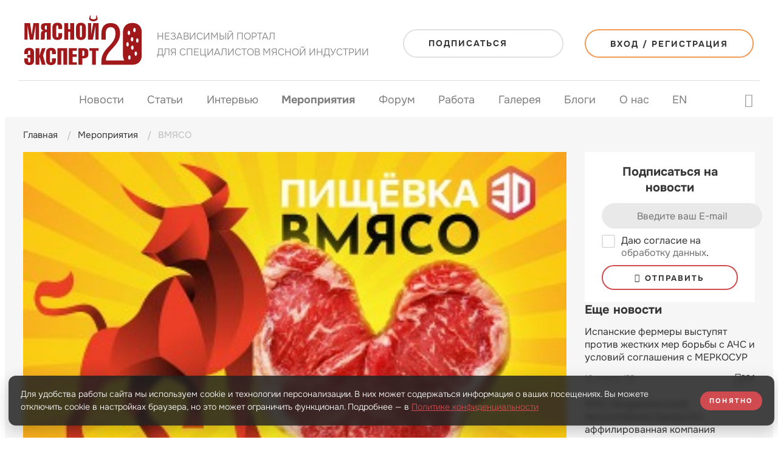

--- FILE ---
content_type: text/html; charset=UTF-8
request_url: https://meat-expert.ru/events/60-vmyaso
body_size: 11514
content:
<!DOCTYPE html>
<html class="no-js  index-page">
<head>
    <meta charset="utf-8">
    <meta http-equiv="X-UA-Compatible" content="IE=edge">
    <meta name="viewport" content="width=device-width">
                <title>ВМЯСО - Мясной эксперт</title>
        <meta name="description" content=""/>
        <meta name="keywords" content=""/>

        <meta property="og:title" content="ВМЯСО - Мясной эксперт"/>
        <meta property="og:description" content=""/>
    
            <meta property="og:image" content="https://meat-expert.ru/content_uploads/2023/01/vmyaso_1674726679.5758_preview.jpeg"/>
    
    <meta property="og:url" content="https://meat-expert.ru/events/60-vmyaso"/>
    <meta property="og:type" content="website"/>

            <link rel="canonical" href="/events/60-vmyaso"/>
    
    <link rel="icon" href="/icon.svg" type="image/svg+xml">
    <link rel="icon" href="/favicon.ico">
    <link rel="apple-touch-icon" sizes="180x180" href="/apple-touch-icon.png">
    <link rel="icon" sizes="192x192" href="/android-chrome-192x192.png">
    <link rel="icon" sizes="512x512" href="/android-chrome-512x512.png">

    <link rel="preload" as="style" href="https://meat-expert.ru/build/assets/pagination-Ds_YmOBQ.css" /><link rel="preload" as="style" href="https://meat-expert.ru/build/assets/steaks-CysV25X_.css" /><link rel="modulepreload" as="script" href="https://meat-expert.ru/build/assets/steaks-Dve9_9mh.js" /><link rel="modulepreload" as="script" href="https://meat-expert.ru/build/assets/swiper-kqskDpML.js" /><link rel="modulepreload" as="script" href="https://meat-expert.ru/build/assets/pagination-BWEi72om.js" /><link rel="modulepreload" as="script" href="https://meat-expert.ru/build/assets/reading-statistic-B4K5_0VT.js" /><link rel="modulepreload" as="script" href="https://meat-expert.ru/build/assets/index-B9ygI19o.js" /><link rel="modulepreload" as="script" href="https://meat-expert.ru/build/assets/cookie-consent-CmLu7yuQ.js" /><link rel="modulepreload" as="script" href="https://meat-expert.ru/build/assets/copyright-copy-ET77Vn5c.js" /><link rel="stylesheet" href="https://meat-expert.ru/build/assets/pagination-Ds_YmOBQ.css" data-navigate-track="reload" /><link rel="stylesheet" href="https://meat-expert.ru/build/assets/steaks-CysV25X_.css" data-navigate-track="reload" /><script type="module" src="https://meat-expert.ru/build/assets/steaks-Dve9_9mh.js" data-navigate-track="reload"></script><script type="module" src="https://meat-expert.ru/build/assets/reading-statistic-B4K5_0VT.js" data-navigate-track="reload"></script><script type="module" src="https://meat-expert.ru/build/assets/cookie-consent-CmLu7yuQ.js" data-navigate-track="reload"></script><script type="module" src="https://meat-expert.ru/build/assets/copyright-copy-ET77Vn5c.js" data-navigate-track="reload"></script>
            <!-- Yandex.Metrika counter -->
        <script type="text/javascript">
            (function (m, e, t, r, i, k, a) {
                m[i] = m[i] || function () {
                    (m[i].a = m[i].a || []).push(arguments)
                };
                m[i].l = 1 * new Date();
                k = e.createElement(t), a = e.getElementsByTagName(t)[0], k.async = 1, k.src = r, a.parentNode.insertBefore(k, a)
            })
            (window, document, "script", "https://mc.yandex.ru/metrika/tag.js", "ym");
            ym(703929, "init", {
                clickmap: true,
                trackLinks: true,
                accurateTrackBounce: true,
                webvisor: true
            });
        </script>
        <noscript>
            <div><img src="https://mc.yandex.ru/watch/703929" style="position:absolute; left:-9999px;" alt=""/></div>
        </noscript>
        <!-- /Yandex.Metrika counter -->
    
    <link rel="preload" as="style" href="https://meat-expert.ru/build/assets/app-DhfGkQ_G.css" /><link rel="stylesheet" href="https://meat-expert.ru/build/assets/app-DhfGkQ_G.css" data-navigate-track="reload" />
    
    <meta name="csrf-token" content="KGIXCj9Iav0uPzqVA2SeIrPd8XuPnQ6LqUFURyge">
    <script>window.Laravel = { csrfToken: 'KGIXCj9Iav0uPzqVA2SeIrPd8XuPnQ6LqUFURyge' };</script>
</head>

<body>
<div class="page-container" id="app">
    <div class="steak" data-position="A-1"></div>
    <header class="header">
        <div class="width">
            <div class="header-row-1">
                
                <a href="/" class="header-logo"><img src="/custom/meat_expert_logo_20.svg" title="Мясному Эксперту 20 лет!" alt=""></a>
                <span class="header-title">
                       Независимый портал<br/> для специалистов мясной индустрии
                </span>
                                    <a href="" class="btn btn-reg btn-header-subscribe" data-pop-link="subscribe">подписаться</a>
                                            <a href="" class="btn btn-reg btn-red btn-header-personal" data-pop-link="login">
                            <span class="long">Вход / регистрация</span>
                            <span class="short">Войти</span>
                        </a>
                                                </div>
            <div class="header-row-2">
                <nav class="header-nav ">
                    <a href="" class="header-nav-toggle mob-show">
                        <i class="icon icon-navi"></i>
                    </a>
                    <div class="additional-navi">
                        <ul>
                        </ul>
                    </div>

                    <div class="header-nav-cnt">
                        <ul class="header-nav-prime">
                            <li class="mob-show"><a href="">Главная</a></li>

                            <li><a href="https://meat-expert.ru/news"
                                   class="">Новости</a></li>

                            <li><a href="https://meat-expert.ru/articles" class="">Статьи</a>
                            </li>
                            <li><a href="https://meat-expert.ru/interviews"
                                   class="">Интервью</a></li>

                            <li><a href="https://meat-expert.ru/events"
                                   class="current">Мероприятия</a>
                            </li>
                            <li><a href="/forums/">Форум</a></li>
                            <li><a href="https://meat-expert.ru/job" class="">Работа</a>
                            </li>
                            <li><a href="https://meat-expert.ru/photogallery"
                                   class="">Галерея</a></li>
                            <li><a href="/forums/blogs/">Блоги</a></li>
                            <li><a href="/about" class="">О нас</a></li>

                            <li><a href="/uploads/media_kit/Meat_Expert_ENG.pdf" class="">EN</a></li>

                            <li class="subscribe"><a href="" class="btn btn-reg" data-pop-link="subscribe">подписаться</a></li>
                        </ul>
                    </div>

                    <a href="#" class="share-call mob-show">
                        <i class="icon-share"></i>
                    </a>

                    <div class="share-box mob-show">
                        <div class="h">Поделиться записью</div>
                        <div class="social-list">
                            <div
		class="ya-share2"
		data-services="vkontakte,telegram"
					data-title="ВМЯСО - Мясной эксперт"
				
					data-image="https://meat-expert.ru/content_uploads/2023/01/vmyaso_1674726679.5758_preview.jpeg"
		
			></div>
                        </div>
                    </div>
                </nav>

                                    <a href="#" class="searh-call">
                        <i class="icon icon-search"></i>
                    </a>
                
                <form class="form-search" action="https://meat-expert.ru/search" method="get">
                    <div class="form-search-in">
                        <input type="hidden" name="searchid" value="2442429">
                        <input type="text" name="text" value="" placeholder="Поиск...">
                        <input type="hidden" name="web" value="0">
                        <button type="submit">
                            <i class="icon icon-search"></i>
                            <span>Искать</span>
                        </button>
                    </div>
                    <a href="" class="close-search">
                        <i class="icon icon-close"></i>
                    </a>
                </form>
            </div>
        </div>
    </header>

    <div id="" class="page-body">
        
        <div class="page-content">
                <div itemscope itemtype="https://schema.org/BlogPosting">
        <div class="content-row">
                        <link itemprop="mainEntityOfPage" href="/events/60-vmyaso"/>
            <div itemprop="publisher" itemscope itemtype="https://schema.org/Organization">
                <div itemprop="logo" itemscope itemtype="https://schema.org/ImageObject">
                    <img itemprop="url image" src="https://meat-expert.ru/images/logo.png" alt="logo" title="logo"
                         style="display:none;"/>
                </div>
                <meta itemprop="name" content="Мясной Эксперт">
                <meta itemprop="telephone" content="">
                <meta itemprop="address" content="Россия">
            </div>
                        <ul itemscope itemtype="https://schema.org/BreadcrumbList" class="breadcrumbs">
                <li itemprop="itemListElement" itemscope
                    itemtype="https://schema.org/ListItem">
                    <a itemprop="item" href="/"><span itemprop="name">Главная</span></a>
                    <meta itemprop="position" content="1"/>
                </li>
                <li itemprop="itemListElement" itemscope
                    itemtype="https://schema.org/ListItem"><a itemprop="item" href="https://meat-expert.ru/events"><span
                                itemprop="name">Мероприятия</span></a>
                    <meta itemprop="position" content="2"/>
                </li>
                <li itemprop="itemListElement" itemscope
                    itemtype="https://schema.org/ListItem"><span itemprop="name">ВМЯСО</span>
                    <meta itemprop="position" content="3"/>
                </li>
            </ul>
            <div class="content-cells" id="reading-container" data-article-id="60" data-category="events">
                <div class="content-cell content-cell-main">
                    <div class="article">
                        <div class="flex flex-col gap-[20px] w-full pb-4">
                            <div class="flex flex-col md:flex-row m-0 w-full gap-[20px] md:items-center">
                                <div class="h-100 flex-grow-0">
                                    <img src="/content_uploads/2023/01/vmyaso_1674726679.5758_preview.jpeg" alt="ВМЯСО" class="img-fluid"
                                         style="min-height: 220px; object-fit: contain;">
                                    <link itemprop="image" href="/content_uploads/2023/01/vmyaso_1674726679.5758_preview.jpeg"/>
                                </div>
                                <div class="md:hidden">
                                    <h1>ВМЯСО</h1>
                                    <h3>3‑я федеральная независимая конференция для мясопереработчиков</h3>
                                </div>
                                <div class="flex-grow-1">
                                    <div class="flex flex-col gap-[10px]">
                                        <div class="flex gap-[20px] justify-between">
                                            <div class="w-full justify-content-between">
                                                <div class="col-auto">
                                                    <p>Конференция</p>
                                                </div>
                                                <div class="col-auto m-0 p-0">
                                                    <ul class="company-soc-links p-0 m-0">
                                                                                                            </ul>
                                                </div>
                                            </div>
                                            <div class="stats">
                                              <span class="stats-unit">
                                                 <i class="icon icon-views"></i>
                                                 3833
                                               </span>
                                            </div>
                                        </div>
                                        <div class="text-gray">
                                            Россия, Москва, Ленинградское шоссе, 39с1, Отель DoubleTree by Hilton Moscow-Marina
                                        </div>
                                        <div class="flex flex-wrap gap-[10px]">
                                            
                                                                                            <a href="https://maps.yandex.ru/?text=55.833162, 37.484891" target="_blank" class="flex gap-2 items-center">
                                                    <i class="icon icon-map-pin text-[18px]"></i>
                                                    <span class="text-decoration-dotted text-primary" style="white-space: nowrap;">Смотреть на Яндекс.Картах</span>
                                                </a>
                                                                                                                                        <a href="https://pischevka3d.ru/vmyaso?utm_source=meat-expert.ru&amp;utm_medium=banner&amp;utm_campaign=Romanov" target="_blank" class="flex gap-2 items-center" style="white-space: nowrap;">
                                                    <i class="icon icon-globe text-[18px]"></i>
                                                    <span class="text-decoration-dotted text-primary" style="white-space: nowrap;">pischevka3d.ru</span>
                                                </a>
                                                                                                                                                                            </div>
                                        <div class="flex gap-2">
                                            <span class="text-gray">Организатор:</span>
                                            <strong>Пищевка3D</strong>
                                        </div>
                                    </div>
                                </div>
                            </div>
                            <div class="flex flex-col md:flex-row gap-[20px] event-info">
                                <div class="px-3 date py-2 bg-white text-dark">
                                    <div class="flex gap-[10px] items-center h-full">
                                        <i class="icon icon-calendar text-danger-b flex-grow-0"></i>
                                        <div>
                                            <span>06-07 апреля 2023</span>
                                        </div>
                                    </div>
                                </div>
                                                                    <div class="py-2 px-3 text-dark bg-white location">
                                        <div class="flex gap-[10px] h-100 items-center h-full">
                                            <i class="icon icon-location text-danger-b flex-grow-0"></i>
                                            <div>
                                                Россия, Москва, Ленинградское шоссе, 39с1, Отель DoubleTree by Hilton Moscow-Marina
                                            </div>
                                        </div>
                                    </div>
                                                            </div>
                            <div class="p-0 hidden md:block">
                                <h1>ВМЯСО</h1>
                                <h3>3‑я федеральная независимая конференция для мясопереработчиков</h3>
                            </div>
                            <div class="w-full m-0">
                                                                <div class="reading-text event-text p-0">
                                    <p><strong>Что будет на конференции?</strong></p>

<p><br />
Что говорят лидеры индустрии, какие перемены происходят на мясном рынке и рынке альтернативного мяса, какая ситуация с ценообразованием и трендами, какие инновации на производстве, а также &mdash;&nbsp;чего ждать от продуктового ритейла и как меняется поведение покупателей.&nbsp;Это лишь малая часть тем, на которые будут говорить спикеры конференции и которые будут обсуждаться участниками за пределами деловой программы.</p>

<p>В зале соберутся&nbsp;собственники и менеджеры предприятий по мясопереработке, а выступления топовых спикеров отрасли и дискуссии, как принято на ПИЩЁВКЕ, охватят актуальные и трендовые темы. Наконец, горячей обещает быть программа не только в рамках деловой части</p>

<p>&nbsp;</p>

<p><strong>Программа 2023</strong></p>

<p><strong>1.&nbsp;Овервью рынка в новой реальности &mdash; что происходит на производстве, в ритейле, с потребителем. Картина происходящего с разных точек зрения</strong></p>

<p>Что представляют рынки в кризис<br />
Сокращение потребления или перераспределение по каналам продаж<br />
Структура рынка по продуктам, типам производителей, каналам продаж</p>

<p><strong>2.&nbsp;Возможности и угрозы</strong></p>

<p>Ценообразование в новой реальности<br />
Сокращаем и удешевляем ассортимент или есть варианты?<br />
На чём получится зарабатывать</p>

<p><strong>3.&nbsp;Продажи</strong></p>

<p>Собственные торговые марки<br />
Сети &mdash; будет сближение с поставщиками? Ждём ли существенных изменений<br />
правил игры в ближайшее время?<br />
<br />
Активизация диалога с ритейлом<br />
Что с онлайн-продажами? Маркетплейсы b2b и b2c, онлайн-ритейлеры</p>

<p><strong>4.&nbsp;Инновации на индустриальном предприятии</strong></p>

<p>Успешные кейсы от промышленных предприятий<br />
Повышение эффективности переработки продукта<br />
Автоматизация и роботизация на мясоперерабатывающем предприятии</p>

<p><strong>5.&nbsp;Цифровизация и логистика</strong></p>

<p>Зачем диджитал в кризис генеральному директору?<br />
Ключевые задачи для цифровизации в мясопереработке, за счёт чего зарабатывать?<br />
<br />
Планирование продаж и производства, прогнозирование заказов, логистики<br />
Особенности внедрения ERP на мясоперерабатывающих предприятиях.<br />
<br />
Честная себестоимость обслуживания маршрута по Москве, МО, ЦФО, СЗФО,<br />
основные отличия по регионам</p>

<p><strong>6.&nbsp;Антикризисные решения по ассортименту</strong></p>

<p>Овервью ситуации с поставщиками сырья и ингредиентов &mdash; какие перемены<br />
на рынке. Аналитический срез по обеспеченности основным сырьем,<br />
сложносоставными компонентами и моноингредиентами<br />
<br />
Упаковка под санкциями? Новые виды упаковки<br />
Новые технологические и ингредиентные решения</p>
                                </div>
                            </div>
                            <div class="p-0">
                                <ul class="tag-list">
                                                                    </ul>
                            </div>
                        </div>

                        
                        <div class="w-full m-0 pb-4">
                            <div class="flex flex-col md:flex-row gap-[20px]">
                                <div class="flex flex-row md:w-1/2  gap-[20px] bg-white px-3 py-3 text-dark">
                                    <div class="flex flex-col gap-[10px]">
                                                                                    <a href=""
                                               class="font-weight-bolder text-primary text-decoration-dotted"
                                               data-pop-link="remember">Напомнить о событии</a>
                                        
                                                                                    <a href="https://pischevka3d.ru/vmyaso?utm_source=meat-expert.ru&amp;utm_medium=banner&amp;utm_campaign=Romanov" target="_blank" class="btn btn-reg btn-red">Зарегистрироваться</a>
                                                                            </div>
                                                                            <div class="flex flex-col gap-[10px] text-center">
                                            <div class=" text-gray">
                                                Промокод
                                            </div>
                                            <span class="btn">Эксперт</span>
                                            <p class="text-gray">Промокод от "Мясного Эксперт" дает скидку при оплате в 10%!!!</p>
                                        </div>
                                                                    </div>
                                <div class="md:w-1/2 bg-white h-100 px-3 py-3 text-dark">
                                    <div class="accept_counter_new flex flex-col gap-[10px]">
                                        <div>
                                            <p><b>Приму участие</b> <span style="color:#d5d5d5;"> (1)</span></p>
                                        </div>
                                        <div class="flex flex-wrap gap-[10px] change_images event-members">
                                                                                                                                                <img src="/images_cache/44528624-34x34-4e119ab12c2e61f8b75d48ce972a9f70.jpg" alt="Главный технолог" class="img-rnd">
                                                                                                                                    </div>
                                        <div>
                                                                                                                                                <a href="" data-pop-link="login">
                                                        <input type="submit" id="update_counter" value="Приму участие"
                                                               class="btn btn-reg btn-red wide mt-2"/>
                                                    </a>
                                                                                                                                    </div>
                                    </div>
                                </div>
                            </div>
                        </div>
                                            </div>
                </div>


                <div class="content-cell content-cell-aside mob-hide">
                    
                    <form class="subscribe-side-form side-box ajax_form" method="POST" action="https://meat-expert.ru/subscribe"><input type="hidden" name="_token" value="KGIXCj9Iav0uPzqVA2SeIrPd8XuPnQ6LqUFURyge">
	<div class="section-h">Подписаться на новости</div>
	<div class="form-row"><input type="email" placeholder="Введите ваш E-mail" name="email" class="input-text"></div>
    <div class="form-row">
        <div class="form-check"><input type="checkbox" name="personal_data_consent" id="personal_data_consent_696d4c283f4d9" value="1" required autocomplete="off"><label for="personal_data_consent_696d4c283f4d9">Даю согласие на <a href="/Privacy-policy" target="_blank" rel="noopener">обработку данных</a>.</label></div>    </div>
	<div class="form-row">
		<button class="btn btn-reg btn-red"><i class="icon icon-send"></i> отправить</button>
	</div>
</form>
                    <!--noindex-->
                    <div class="side-box">
                        <div class="section-h">Еще новости</div>
<div class="news-brief-list">
      <div class="news-brief-thumb">
      <div class="h"><a target="_blank" href="https://meat-expert.ru/news/19563-ispanskie-fermery-vystupiat-protiv-zestkix-mer-borby-s-acs-i-uslovii-soglaseniia-s-merkosur" rel="nofollow">Испанские фермеры выступят против жестких мер борьбы с АЧС и условий соглашения с МЕРКОСУР</a></div>
      <footer>
          <span class="date">
            16 января &#039;26
          </span>
        <span class="stats">

          <span class="stats-unit">
              <i class="icon icon-views"></i>
              324
            </span>
            <span class="stats-unit">
            
                          </span>



          </span>
      </footer>
    </div>
      <div class="news-brief-thumb">
      <div class="h"><a target="_blank" href="https://meat-expert.ru/news/19562-fns-bogdanovicskii-miasokombinat-bankrotit-affilirovannaia-kompaniia" rel="nofollow">ФНС: Богдановичский мясокомбинат банкротит аффилированная компания</a></div>
      <footer>
          <span class="date">
            16 января &#039;26
          </span>
        <span class="stats">

          <span class="stats-unit">
              <i class="icon icon-views"></i>
              215
            </span>
            <span class="stats-unit">
            
                          </span>



          </span>
      </footer>
    </div>
      <div class="news-brief-thumb">
      <div class="h"><a target="_blank" href="https://meat-expert.ru/news/19561-v-rostove-na-donu-sredniaia-cena-goviadiny-v-roznice-vyrosla-na-13" rel="nofollow">В Ростове-на-Дону средняя цена говядины в рознице выросла на 13%</a></div>
      <footer>
          <span class="date">
            16 января &#039;26
          </span>
        <span class="stats">

          <span class="stats-unit">
              <i class="icon icon-views"></i>
              232
            </span>
            <span class="stats-unit">
            
                          </span>



          </span>
      </footer>
    </div>
      <div class="news-brief-thumb">
      <div class="h"><a target="_blank" href="https://meat-expert.ru/news/19560-miratorg-podvel-itogi-molodeznoi-programmy-za-ii-polugodie-2025-goda" rel="nofollow">«Мираторг» подвел итоги молодежной программы за II полугодие 2025 года</a></div>
      <footer>
          <span class="date">
            16 января &#039;26
          </span>
        <span class="stats">

          <span class="stats-unit">
              <i class="icon icon-views"></i>
              242
            </span>
            <span class="stats-unit">
            
                          </span>



          </span>
      </footer>
    </div>
      <div class="news-brief-thumb">
      <div class="h"><a target="_blank" href="https://meat-expert.ru/news/19559-rossiia-v-36-raza-uvelicila-obieem-postavok-miasa-pticy-v-benin" rel="nofollow">Россия в 3,6 раза увеличила объем поставок мяса птицы в Бенин</a></div>
      <footer>
          <span class="date">
            16 января &#039;26
          </span>
        <span class="stats">

          <span class="stats-unit">
              <i class="icon icon-views"></i>
              234
            </span>
            <span class="stats-unit">
            
                          </span>



          </span>
      </footer>
    </div>
  </div>
                    </div>
                    <!--/noindex-->
                </div>
            </div>
        </div>

        <div class="pop-fade"></div>
        <div class="pop-up" data-pop="remember">
            <div class="pop-h">
                <div class="title">Напомнить о событии</div>
                <a href="" class="close">
                    <i class="icon icon-close"></i>
                </a>
            </div>
            <div class="pop-cnt">
                <form class="ajax_form ajax_form_rem" method="POST" action="https://meat-expert.ru/remember"><input type="hidden" name="_token" value="KGIXCj9Iav0uPzqVA2SeIrPd8XuPnQ6LqUFURyge">
                <div class="form-row">
                    <label>Введите ваш e-mail</label>
                                            <input type="text" name="email" class="input-text wide"/>
                                        <input type="hidden" name="event_id" value="60"/>
                </div>
                <div class="form-row">
                    <div class="form-check"><input type="checkbox" name="personal_data_consent" id="personal_data_consent_696d4c284731e" value="1" required autocomplete="off"><label for="personal_data_consent_696d4c284731e">Подтверждаю согласие с обработкой персональных данных и условиями <a href="/Privacy-policy" target="_blank" rel="noopener">Политики конфиденциальности</a>.</label></div>                </div>
                <div class="form-row">
                    <input type="submit" value="Отправить" class="btn btn-reg btn-orange wide"/>
                </div>
                </form>
            </div>
        </div>

        <div class="pop-up" data-pop="msg" id="msg_popup">
            <div class="pop-h">
                <div class="title">Спасибо за подписку!</div>
                <a href="" class="close">
                    <i class="icon icon-close"></i>
                </a>
            </div>
            <div class="pop-cnt">
                Спасибо за подписку!
            </div>
        </div>

        
        
        <div class="steaks" data-orientation="horizontal" data-positions="B-1,B-2">
                    <div class="steak"
                 data-position="B-1"
                             ></div>
                    <div class="steak"
                 data-position="B-2"
                             ></div>
            </div>

        <div class="steak content-row content-through" data-position="A-3" data-widescreen-hide="data-widescreen-hide" data-mobile-hide="data-mobile-hide"></div>

        <div class="content-row">
            <div class="content-cells">
                <div class="content-cell content-cell-main">
                    <div class="steaks" data-orientation="horizontal" data-positions="K,K-2" data-desktop-hide="data-desktop-hide" data-tablet-hide="data-tablet-hide">
                    <div class="steak"
                 data-position="K"
                             ></div>
                    <div class="steak"
                 data-position="K-2"
                             ></div>
            </div>

                    <div class="steak" data-position="A-3" data-desktop-hide="data-desktop-hide" data-tablet-hide="data-tablet-hide"></div>

                    <div class="content-section">
                                            </div>

                    
                    <div class="steak" data-position="P-1" data-desktop-hide="data-desktop-hide" data-tablet-hide="data-tablet-hide"></div>

                                        
                    
                    
                    <div class="content-section">
                        <div class="neighbours-navi">
                                                            <a href="https://meat-expert.ru/events/69-konferentsiya-25-th-fmcg-trade-marketing-forum-uspekh-na-polke-2023" class="neighbour-link go-prev">
                                    <small>Предыдущее событие</small>
                                    <span class="h">Конференция «25-TH FMCG TRADE MARKETING FORUM. УСПЕХ НА ПОЛКЕ 2023»</span>
                                    <i class="icon icon-chevron-left"></i>
                                </a>
                            
                                                                                                <a href="https://meat-expert.ru/events/72-onlayn-konferentsiya-ekstrakty-i-efirnye-masla-naturalnye-ingredienty-dlya-sozdaniya-produktov" class="neighbour-link go-next">
                                        <small>Следующее событие</small>
                                        <span class="h">Онлайн-конференция «Экстракты и эфирные масла – натуральные ингредиенты для создания продуктов»</span>
                                        <i class="icon icon-chevron-right"></i>
                                    </a>
                                                                                    </div>
                    </div>

                    <!--noindex-->
                    <div class="content-section">
	<div class="section-header">
		<div class="h">Форум</div>
		<a href="/forums/" class="btn btn-reg btn-red">перейти в форум</a>
	</div>
		<div class="forum-thumbs">
					<div class="forum-thumb">
    <div class="forum-thumb-category">
        <div class="forum-category-ph bg-red">
            <i class="icon icon-forum-unity"></i>
        </div>
    </div>
    <div class="forum-thumb-description">
        <div class="vfix">
            <a href="https://meat-expert.ru/forums/topic/23980-mnogo-shtrihkodov-na-jetiketke-kak-v-nih-razobratsja/" class="h">
                Много штрихкодов на этикетке. Как в них разобраться?
            </a>
            <p>
	Коллеги цифровизаторы-интеграторы, айтишники и все умеющие отличать штрих-коды от...</p>
        </div>
    </div>
    <div class="forum-thumb-msgs">
        <div class="vfix">
            <div class="stats">
                <div class="stats-unit">
                    <i class="icon icon-comments"></i>
                    6
                </div>
            </div>
        </div>
    </div>
    <div class="forum-thumb-author">
        <div class="vfix">
            <div class="author-module">
                <div class="author-userpic">
                    <img src="/images_cache/44528624-46x46-040869bd916901ddab95b5f74fca5e8b.jpg" width="46" alt="Главный технолог">
                </div>
                <div class="author-details">
                    <a href="https://meat-expert.ru/forums/profile/5-glavnyy-tehnolog/" class="author-name">Главный технолог</a>
                    <span class="author-date">16 января &#039;26</span>
                </div>
            </div>
        </div>
    </div>
</div>					<div class="forum-thumb">
    <div class="forum-thumb-category">
        <div class="forum-category-ph bg-red">
            <i class="icon icon-forum-unity"></i>
        </div>
    </div>
    <div class="forum-thumb-description">
        <div class="vfix">
            <a href="https://meat-expert.ru/forums/topic/23970-markirovka-chestnyj-znak-vybor-integratora/" class="h">
                Маркировка Честный знак. Выбор интегратора
            </a>
            <p>
	Уважаемые коллеги здравствуйте. скажите пожалуйста кто уже подал заявку на участие в пилотном...</p>
        </div>
    </div>
    <div class="forum-thumb-msgs">
        <div class="vfix">
            <div class="stats">
                <div class="stats-unit">
                    <i class="icon icon-comments"></i>
                    6
                </div>
            </div>
        </div>
    </div>
    <div class="forum-thumb-author">
        <div class="vfix">
            <div class="author-module">
                <div class="author-userpic">
                    <img src="/images_cache/84c1e40e-46x46-8f012d09a5f59625f523cfff9bdd8850.png" width="46" alt="Lyal_chek">
                </div>
                <div class="author-details">
                    <a href="https://meat-expert.ru/forums/profile/14917-lyal_chek/" class="author-name">Lyal_chek</a>
                    <span class="author-date">15 декабря &#039;25</span>
                </div>
            </div>
        </div>
    </div>
</div>					<div class="forum-thumb">
    <div class="forum-thumb-category">
        <div class="forum-category-ph bg-red">
            <i class="icon icon-forum-unity"></i>
        </div>
    </div>
    <div class="forum-thumb-description">
        <div class="vfix">
            <a href="https://meat-expert.ru/forums/topic/23962-kopchenie-v-stile-chernyj-kaban/" class="h">
                Копчение в стиле &quot;Черный кабан&quot;
            </a>
            <p>
	ну или креазот и деготь вам на стол для вашей печени.



	 



	



	Фото снято в ноябре 2025...</p>
        </div>
    </div>
    <div class="forum-thumb-msgs">
        <div class="vfix">
            <div class="stats">
                <div class="stats-unit">
                    <i class="icon icon-comments"></i>
                    2
                </div>
            </div>
        </div>
    </div>
    <div class="forum-thumb-author">
        <div class="vfix">
            <div class="author-module">
                <div class="author-userpic">
                    <img src="/images_cache/44528624-46x46-040869bd916901ddab95b5f74fca5e8b.jpg" width="46" alt="Главный технолог">
                </div>
                <div class="author-details">
                    <a href="https://meat-expert.ru/forums/profile/5-glavnyy-tehnolog/" class="author-name">Главный технолог</a>
                    <span class="author-date">27 ноября &#039;25</span>
                </div>
            </div>
        </div>
    </div>
</div>					<div class="forum-thumb">
    <div class="forum-thumb-category">
        <div class="forum-category-ph bg-red">
            <i class="icon icon-forum-unity"></i>
        </div>
    </div>
    <div class="forum-thumb-description">
        <div class="vfix">
            <a href="https://meat-expert.ru/forums/topic/23924-shhetina-ostaetsja-na-polutushi-posle-obesvolashivanija/" class="h">
                Щетина остается на полутуши после обесволашивания
            </a>
            <p>
	Здравствуйте. Остаётся щетина после обесволашивания. Пробовали увеличение циклов, замену бил,...</p>
        </div>
    </div>
    <div class="forum-thumb-msgs">
        <div class="vfix">
            <div class="stats">
                <div class="stats-unit">
                    <i class="icon icon-comments"></i>
                    3
                </div>
            </div>
        </div>
    </div>
    <div class="forum-thumb-author">
        <div class="vfix">
            <div class="author-module">
                <div class="author-userpic">
                    <img src="/images_cache/84c1e40e-46x46-8f012d09a5f59625f523cfff9bdd8850.png" width="46" alt="Павел пан">
                </div>
                <div class="author-details">
                    <a href="https://meat-expert.ru/forums/profile/22339-pavel-pan/" class="author-name">Павел пан</a>
                    <span class="author-date">25 октября &#039;25</span>
                </div>
            </div>
        </div>
    </div>
</div>					<div class="forum-thumb">
    <div class="forum-thumb-category">
        <div class="forum-category-ph bg-red">
            <i class="icon icon-forum-unity"></i>
        </div>
    </div>
    <div class="forum-thumb-description">
        <div class="vfix">
            <a href="https://meat-expert.ru/forums/topic/23916-termokamera-ktd-500-chernyj-metall-brat-ili-net/" class="h">
                Термокамера КТД-500 черный металл, брать или нет?
            </a>
            <p>
	Здравствуйте, уважаемые! Посоветуйте, пожалуйста. Предлагают по 80000 рублей две термокамеры...</p>
        </div>
    </div>
    <div class="forum-thumb-msgs">
        <div class="vfix">
            <div class="stats">
                <div class="stats-unit">
                    <i class="icon icon-comments"></i>
                    2
                </div>
            </div>
        </div>
    </div>
    <div class="forum-thumb-author">
        <div class="vfix">
            <div class="author-module">
                <div class="author-userpic">
                    <img src="/images_cache/84c1e40e-46x46-8f012d09a5f59625f523cfff9bdd8850.png" width="46" alt="Талалихум">
                </div>
                <div class="author-details">
                    <a href="https://meat-expert.ru/forums/profile/22155-talalihum/" class="author-name">Талалихум</a>
                    <span class="author-date">15 октября &#039;25</span>
                </div>
            </div>
        </div>
    </div>
</div>					<div class="forum-thumb">
    <div class="forum-thumb-category">
        <div class="forum-category-ph bg-red">
            <i class="icon icon-forum-unity"></i>
        </div>
    </div>
    <div class="forum-thumb-description">
        <div class="vfix">
            <a href="https://meat-expert.ru/forums/topic/23846-kulmbahskaja-serija-knig-po-uboju-i-mjasopererabotke/" class="h">
                Кульмбахская серия книг по убою и мясопереработке
            </a>
            <p>
	Добрый вечер всем.
	Когда то писал письмо в ВНИИМП по данным книгам, которые они издавали, на...</p>
        </div>
    </div>
    <div class="forum-thumb-msgs">
        <div class="vfix">
            <div class="stats">
                <div class="stats-unit">
                    <i class="icon icon-comments"></i>
                    1
                </div>
            </div>
        </div>
    </div>
    <div class="forum-thumb-author">
        <div class="vfix">
            <div class="author-module">
                <div class="author-userpic">
                    <img src="/images_cache/84c1e40e-46x46-8f012d09a5f59625f523cfff9bdd8850.png" width="46" alt="Александр Невский">
                </div>
                <div class="author-details">
                    <a href="https://meat-expert.ru/forums/profile/19164-aleksandr-nevskiy/" class="author-name">Александр Невский</a>
                    <span class="author-date">13 сентября &#039;25</span>
                </div>
            </div>
        </div>
    </div>
</div>			</div>
</div>                    <!--/noindex-->

                    
                </div>
                <div class="content-cell content-cell-aside mob-hide">
                    <div class="steaks" data-orientation="vertical" data-positions="K,K-2,P-1" data-mobile-hide="data-mobile-hide">
                    <div class="steak"
                 data-position="K"
                             ></div>
                    <div class="steak"
                 data-position="K-2"
                             ></div>
                    <div class="steak"
                 data-position="P-1"
                             ></div>
            </div>
                </div>
            </div>
        </div>
    </div>

    <div class="steak" data-position="partner" data-slider="true"></div>

            <div class="content-row">
    <who-is-online-widget></who-is-online-widget>
</div>
<div class="content-row">
    <who-was-online-widget></who-was-online-widget>
</div>

                        <div class="steak" data-position="X-3"></div>
        </div>
        <div class="steak" data-position="A-2" data-mobile-hide="data-mobile-hide" data-tablet-hide="data-tablet-hide" sticky="left"></div>
        <div class="steak" data-position="A-3" data-mobile-hide="data-mobile-hide" data-tablet-hide="data-tablet-hide" sticky="right"></div>
    </div>
</div>

<div class="pop-fade"></div>
<div class="pop-up" data-pop="subscribe">
    <div class="pop-h">
        <div class="title">Подписаться на новости</div>
        <a href="" class="close">
            <i class="icon icon-close"></i>
        </a>
    </div>
    <div class="pop-cnt">
        <form class="ajax_form" method="POST" action="https://meat-expert.ru/subscribe"><input type="hidden" name="_token" value="KGIXCj9Iav0uPzqVA2SeIrPd8XuPnQ6LqUFURyge">
        <div class="form-row">
            <label>Введите ваш e-mail</label>
            <input type="text" name="email" class="input-text wide"/>
        </div>
        <div class="form-row">
            <div class="form-check"><input type="checkbox" name="personal_data_consent" id="personal_data_consent_696d4c284a8ae" value="1" required autocomplete="off"><label for="personal_data_consent_696d4c284a8ae">Подтверждаю согласие с обработкой персональных данных и условиями <a href="/Privacy-policy" target="_blank" rel="noopener">Политики конфиденциальности</a>.</label></div>        </div>
        <div class="form-row">
            <input type="submit" value="Отправить" class="btn btn-reg btn-orange wide"/>
        </div>
        </form>
    </div>
</div>

<div class="pop-up" data-pop="msg" id="msg_popup">
    <div class="pop-h">
        <div class="title">Спасибо за подписку!</div>
        <a href="" class="close">
            <i class="icon icon-close"></i>
        </a>
    </div>
    <div class="pop-cnt">
        Спасибо за подписку!
    </div>
</div>


<div class="pop-up login-pop-up" data-pop="login">
	<div class="pop-h">
		<div class="title">Вход в Личный Кабинет</div>
		<a href="" class="close">
			<i class="icon icon-close"></i>
		</a>
	</div>
	<div class="pop-cnt">
				<form method="POST" action="https://meat-expert.ru/login"><input type="hidden" name="_token" value="KGIXCj9Iav0uPzqVA2SeIrPd8XuPnQ6LqUFURyge">
			<div class="form-row">
				<label>Логин или e-mail</label>
				<input type="text" name="login" class="input-text wide"/>
			</div>
			<div class="form-row">
				<label>Пароль
					<a href="/forums/lostpassword/" class="remind">Забыли пароль?</a>
				</label>
				<input type="password" name="password" class="input-text wide"/>
			</div>
			<div class="form-row">
				<input type="submit" value="Войти" class="btn btn-reg btn-orange wide" />
			</div>
			<hr>
			<div class="form-row tac">
				<label>Вы еще не с нами?</label>
				<a href="/forums/register/" class="btn btn-red-bg btn-big wide"><i class="icon-user-plus"></i> Регистрация</a>
			</div>
		</form>
	</div>
</div>

<footer class="footer">
    <div class="width">
        <div class="footer-row-1">
            <div class="footer-navi">
                <ul>
                    <li>
                        <ul>
                            <li><a href="https://meat-expert.ru/news"
                                   class="">Новости</a></li>
                            <li><a href="https://meat-expert.ru/articles" class="">Статьи</a>
                            </li>
                            <li><a href="https://meat-expert.ru/interviews"
                                   class="">Интервью</a></li>
                            <li><a href="https://meat-expert.ru/job" class="">Работа</a>
                            </li>
                            <li><a href="/forums/blogs/">Блоги</a></li>
                            <li><a href="/forums/">Форум</a></li>
                            <li><a href="/about">О нас</a></li>
                        </ul>
                    </li>
                    <li>
                        <ul>
                            
                            <li><a href="https://meat-expert.ru/events">Мероприятия</a></li>
                            
                            <li><a href="https://meat-expert.ru/photogallery">Галерея</a></li>
                            <li><a href="/advertising">Реклама</a></li>
                            <li><a href="/uploads/media_kit/Meat_Expert_ENG.pdf" class="">EN</a></li>
                        </ul>
                    </li>
                    <li>
                        <ul>
                            <li class="social-links">
                                <a href="https://vk.com/meat_expert" target="_blank" title="Сообщество ВК"
                                   rel="nofollow">
                                    <i class="icon icon-vk"></i>
                                </a>
                                <a href="https://t.me/meatexpert_official" target="_blank" title="Телеграм канал"
                                   rel="nofollow">
                                    <i class="icon icon-telegram"></i>
                                </a>
                            </li>
                        </ul>
                    </li>
                </ul>
                <div class="flex">
                    <a href="" class="btn btn-reg btn-footer-subscribe " data-pop-link="subscribe">подписаться на новости</a>
                </div>
            </div>
            <div id="feedback" class="footer-feedback">
                <form class="ajax_form" method="POST" action="https://meat-expert.ru/feedback"><input type="hidden" name="_token" value="KGIXCj9Iav0uPzqVA2SeIrPd8XuPnQ6LqUFURyge">
                <input type="hidden" name="form" value="footer_form">
                <div class="h">Обратная связь</div>
                <fieldset>
                    
                    <input type="text" name="fullname" autocomplete="off" tabindex="-1" placeholder="Полное имя">

                    <div class="form-row"><input type="text" class="input-text" name="name" placeholder="Имя"></div>
                    <div class="form-row"><input type="text" class="input-text" name="phone" placeholder="Контактный телефон"></div>
                    <div class="form-row"><input type="email" class="input-text" name="email" placeholder="E-mail"></div>
                    
                    <input type="text" name="website" autocomplete="off" tabindex="-1" placeholder="Ваш сайт">
                </fieldset>
                <fieldset>
                    <textarea placeholder="Сообщение" class="textarea" name="msg"></textarea>
                </fieldset>
                <div class="form-row">
                    <div class="form-check"><input type="checkbox" name="personal_data_consent" id="personal_data_consent_696d4c284abd6" value="1" required autocomplete="off"><label for="personal_data_consent_696d4c284abd6">Подтверждаю согласие с обработкой персональных данных и условиями <a href="/Privacy-policy" target="_blank" rel="noopener">Политики конфиденциальности</a>.</label></div>                </div>
                <div class="copyright">Пресс-релизы слать на news{собака}meat-expert.ru<br><br></div>
                <div class="submit-row tar">
                    <input type="submit" value="Отправить" class="btn btn-reg btn-bardo">
                </div>
                </form>
            </div>
            <a href="" class="scroll-top">
                <span>наверх</span>
                <span class="icn">
                        <i class="icon icon-arr-top"></i>
                    </span>
            </a>
        </div>
        <div class="footer-row-2 clearfix">
            <div class="copyright">© 2005-2026 Независимый портал «Мясной Эксперт»</div>
        </div>
        <div class="footer-row-2 clearfix">
            <div class="copyright">Salus populi suprema lex – «Здоровье народа – высший закон»</div>

            <ul class="footer-additional-links">
                <li><a href="/conditions">Условия пользования сайтом</a></li>
                <li><a href="/Privacy-policy">Политика конфиденциальности</a></li>
                <li><a href="/Agreement-on-the-use">Соглашение о пользовании сайтом</a></li>
            </ul>
            <div class="yacounter">
                <a href="https://webmaster.yandex.ru/sqi?host=meat-expert.ru"><img width="88" height="31" alt=""
                                                                                   border="0"
                                                                                   src="https://yandex.ru/cycounter?meat-expert.ru&theme=dark&lang=ru"/></a>
            </div>
        </div>
    </div>
</footer>

<link rel="preload" as="style" href="https://meat-expert.ru/build/assets/app-CS_646xL.css" /><link rel="preload" as="style" href="https://meat-expert.ru/build/assets/bootstrap-Dpt_D12H.css" /><link rel="modulepreload" as="script" href="https://meat-expert.ru/build/assets/app-iZBZSv4r.js" /><link rel="modulepreload" as="script" href="https://meat-expert.ru/build/assets/vue-D1aRB1tX.js" /><link rel="modulepreload" as="script" href="https://meat-expert.ru/build/assets/index-B9ygI19o.js" /><link rel="modulepreload" as="script" href="https://meat-expert.ru/build/assets/jquery.min-B_5ZJ0Os.js" /><link rel="modulepreload" as="script" href="https://meat-expert.ru/build/assets/_commonjsHelpers-CqkleIqs.js" /><link rel="modulepreload" as="script" href="https://meat-expert.ru/build/assets/bootstrap-D6KRT5jz.js" /><link rel="stylesheet" href="https://meat-expert.ru/build/assets/app-CS_646xL.css" data-navigate-track="reload" /><link rel="stylesheet" href="https://meat-expert.ru/build/assets/bootstrap-Dpt_D12H.css" data-navigate-track="reload" /><script type="module" src="https://meat-expert.ru/build/assets/app-iZBZSv4r.js" data-navigate-track="reload"></script><script type="module" src="https://meat-expert.ru/build/assets/bootstrap-D6KRT5jz.js" data-navigate-track="reload"></script><script src="https://yastatic.net/share2/share.js" defer></script>


    <script src="https://yastatic.net/s3/frontend/forms/_/embed.js"></script>


    <script>
        // function up_counter() {
        //   alert('ddd');
        // let counter_acc=document.getElementsByClassName('accept_counter_new');

        // alert(h);
        //counter_acc[0].innerHTML= '0';
        //  }

        function up_counter() {
            $.ajax({
                type: 'get',
                url: '/get_event_counter', //Make sure your URL is correct
                // dataType: 'json', //Make sure your returning data type dffine as json
                data: {
                    event_id: '60',
                },

                success: function (data) {
                    let counter_acc = document.getElementsByClassName('accept_counter_new');
                    // counter_acc[0].innerHTML= '('+data.length+')';
                    $('.accept_counter_new').html(data);
                    console.log(data); //Please share cosnole data
                }
            });
        }

    </script>

</body>
</html>


--- FILE ---
content_type: text/css
request_url: https://meat-expert.ru/build/assets/steaks-CysV25X_.css
body_size: 2795
content:
:root{--steak-width: 596;--steak-height: 90;--steak-width-a1: 1920;--steak-height-a1: 250;--steak-width-a2: 640;--steak-height-a2: 1440;--steak-width-b1: 596;--steak-height-b1: 150;--steak-width-k1: 250;--steak-height-k1: 362;--steak-width-h1: 938;--steak-height-h1: 175;--steak-width-c1: 250;--steak-height-c1: 352;--steak-width-p1: 250;--steak-height-p1: 454;--steak-width-t1: 250;--steak-height-t1: 340;--steak-width-x1: 597;--steak-height-x1: 175;--steak-width-x3: 2440;--steak-height-x3: 350;--steak-width-e1: 250;--steak-height-e1: 435;--steak-width-partner: var(--steak-width-b1);--steak-height-partner: var(--steak-height-b1)}[data-position=A-1]{--steak-width: var(--steak-width-a1);--steak-height: var(--steak-height-a1);margin:0 auto}[data-position=A-2],[data-position=A-3]{--steak-width: var(--steak-width-a2);--steak-height: var(--steak-height-a2);max-height:calc(100vh - 60px)!important}[data-position=B-1],[data-position=B-2],[data-position=partner]{--steak-width: var(--steak-width-b1);--steak-height: var(--steak-height-b1)}[data-position=K],[data-position=K-1],[data-position=K-2]{--steak-width: var(--steak-width-k1);--steak-height: var(--steak-height-k1)}[data-position=H-1]{--steak-width: var(--steak-width-h1);--steak-height: var(--steak-height-h1)}[data-position=C-1],[data-position=C-2]{--steak-width: var(--steak-width-c1);--steak-height: var(--steak-height-c1)}[data-position=P-1],[data-position=P-2]{--steak-width: var(--steak-width-p1);--steak-height: var(--steak-height-p1)}[data-position=T-1],[data-position=T-2]{--steak-width: var(--steak-width-t1);--steak-height: var(--steak-height-t1)}[data-position=X-1],[data-position=X-2]{--steak-width: var(--steak-width-x1);--steak-height: var(--steak-height-x1)}[data-position=X-3]{--steak-width: var(--steak-width-x3);--steak-height: var(--steak-height-x3)}[data-position=E-1],[data-position=E-2],[data-position=E-3],[data-position=articles],[data-position=news],[data-position=interview]{--steak-width: var(--steak-width-e1);--steak-height: var(--steak-height-e1)}@media(max-width:767px){.steak:not([data-position=partner]){--steak-width: 2160 !important;--steak-height: 787 !important}[data-mobile-hide]{display:none!important}}@media(min-width:768px)and (max-width:1024px){[data-tablet-hide]{display:none!important}}@media(min-width:768px)and (max-width:1799px){[data-position=A-3]{--steak-width: 2160 !important;--steak-height: 787 !important}}@media(min-width:1025px){[data-desktop-hide]{display:none!important}}@media(min-width:1800px){[data-widescreen-hide]{display:none!important}}.steaks[data-orientation=horizontal]{display:flex;flex-direction:row;justify-content:space-between;gap:20px;border-top:1px solid #d5d5d5;border-bottom:1px solid #d5d5d5;margin-bottom:20px;margin-top:20px;padding-top:20px;padding-bottom:20px;position:relative}@media(max-width:1024px){.steaks[data-orientation=horizontal]{flex-direction:column;justify-content:center}}.steaks[data-orientation=vertical]{display:flex;flex-direction:column;gap:20px}.steak{position:relative;display:block;width:100%;overflow:hidden;background:transparent}@media(min-width:1025px){.steak:not([data-slider=true]){max-width:calc(var(--steak-width) * 1px);max-height:calc(var(--steak-height) * 1px)}}.steak:not([data-slider=true]){aspect-ratio:var(--steak-width) / var(--steak-height)}[data-slider=true]{height:calc(var(--steak-height) * 1px);margin-bottom:20px}[data-slider=true] .swiper-slide{text-align:center;line-height:0}.swiper-slide-steak{position:relative;display:inline-flex}@media(min-width:1025px){.steak a{display:flex;width:100%;height:auto}.steak .swiper-slide a{display:inline-flex;position:relative;overflow:hidden}}.steak a{display:flex;width:auto}.steak img{display:block;width:100%;height:auto!important;object-fit:cover;transition:opacity .5s ease;opacity:0}@media(max-width:1024px){.steak img{height:auto!important}}.steak-info{position:absolute;left:0;bottom:0;background:#fff;padding:20px;font-size:14px;line-height:normal;text-align:center;height:100%;width:100%;display:flex;align-items:center;justify-content:center;box-sizing:border-box}.steak-info.hidden{display:none}.steak-info-button{position:absolute;right:8px;bottom:8px;background:#fffc;-webkit-backdrop-filter:blur(5px);backdrop-filter:blur(5px);border:none;padding:0 9px;border-radius:9px;cursor:pointer;z-index:2;display:inline-flex;align-items:center;gap:5px;height:18px}.steak-info-button:before,.steak-info-button:after{background-repeat:no-repeat;background-size:contain;background-position:center center;display:block;content:"";position:relative}.steak-info-button:before{background-image:url("data:image/svg+xml,%3Csvg xmlns='http://www.w3.org/2000/svg' viewBox='0 10.84000015258789 200.80999755859375 36.040000915527344' data-asc='0.927734375' width='200.80999755859375' height='36.040000915527344'%3E%3Cdefs/%3E%3Cg%3E%3Cg%3E%3Cg transform='translate(0, 0)'%3E%3Cpath d='M6.18 33.18L6.18 46.39L0 46.39L0 10.84L13.60 10.84Q19.56 10.84 23.06 13.94Q26.56 17.04 26.56 22.14Q26.56 27.37 23.13 30.27Q19.70 33.18 13.53 33.18L6.18 33.18M6.18 28.22L13.60 28.22Q16.89 28.22 18.63 26.67Q20.36 25.12 20.36 22.19Q20.36 19.31 18.60 17.59Q16.85 15.87 13.77 15.82L6.18 15.82L6.18 28.22ZM42.70 46.88Q37.06 46.88 33.56 43.32Q30.05 39.77 30.05 33.86L30.05 33.13Q30.05 29.17 31.58 26.06Q33.11 22.95 35.86 21.22Q38.62 19.48 42.02 19.48Q47.41 19.48 50.35 22.92Q53.30 26.37 53.30 32.67L53.30 35.06L36.04 35.06Q36.30 38.33 38.22 40.23Q40.14 42.14 43.04 42.14Q47.12 42.14 49.68 38.84L52.88 41.89Q51.29 44.26 48.65 45.57Q46.00 46.88 42.70 46.88M41.99 24.24Q39.55 24.24 38.05 25.95Q36.55 27.66 36.13 30.71L47.44 30.71L47.44 30.27Q47.24 27.29 45.85 25.77Q44.46 24.24 41.99 24.24ZM67.29 35.94L64.28 35.94L64.28 46.39L58.35 46.39L58.35 19.97L64.28 19.97L64.28 30.52L66.89 30.52L74.19 19.97L81.52 19.97L71.97 32.62L82.32 46.39L74.61 46.39L67.29 35.94ZM108.03 19.97L108.03 46.39L102.10 46.39L102.10 24.76L94.63 24.76L94.14 33.96Q93.68 40.60 91.59 43.49Q89.50 46.39 85.21 46.39L83.37 46.39L83.35 41.46L84.57 41.33Q86.52 41.06 87.41 38.95Q88.31 36.84 88.55 31.25L89.04 19.97L108.03 19.97ZM130.13 46.39Q129.74 45.63 129.44 43.92Q126.61 46.88 122.51 46.88Q118.53 46.88 116.02 44.60Q113.50 42.33 113.50 38.99Q113.50 34.77 116.64 32.51Q119.78 30.25 125.61 30.25L129.25 30.25L129.25 28.52Q129.25 26.46 128.10 25.23Q126.95 24.00 124.61 24.00Q122.58 24.00 121.29 25.01Q120.00 26.03 120.00 27.59L114.06 27.59Q114.06 25.42 115.50 23.52Q116.94 21.63 119.42 20.56Q121.90 19.48 124.95 19.48Q129.59 19.48 132.35 21.81Q135.11 24.15 135.18 28.37L135.18 40.28Q135.18 43.85 136.18 45.97L136.18 46.39L130.13 46.39M123.61 42.11Q125.37 42.11 126.92 41.26Q128.47 40.41 129.25 38.96L129.25 33.98L126.05 33.98Q122.75 33.98 121.09 35.13Q119.43 36.28 119.43 38.38Q119.43 40.09 120.57 41.10Q121.70 42.11 123.61 42.11ZM157.08 39.09L164.89 19.97L172.31 19.97L172.31 46.39L166.38 46.39L166.38 28.91L159.11 46.39L155.08 46.39L147.78 28.81L147.78 46.39L141.85 46.39L141.85 19.97L149.32 19.97L157.08 39.09ZM194.75 46.39Q194.36 45.63 194.07 43.92Q191.24 46.88 187.13 46.88Q183.15 46.88 180.64 44.60Q178.13 42.33 178.13 38.99Q178.13 34.77 181.26 32.51Q184.40 30.25 190.23 30.25L193.87 30.25L193.87 28.52Q193.87 26.46 192.72 25.23Q191.58 24.00 189.23 24.00Q187.21 24.00 185.91 25.01Q184.62 26.03 184.62 27.59L178.69 27.59Q178.69 25.42 180.13 23.52Q181.57 21.63 184.05 20.56Q186.52 19.48 189.58 19.48Q194.21 19.48 196.97 21.81Q199.73 24.15 199.80 28.37L199.80 40.28Q199.80 43.85 200.81 45.97L200.81 46.39L194.75 46.39M188.23 42.11Q189.99 42.11 191.54 41.26Q193.09 40.41 193.87 38.96L193.87 33.98L190.67 33.98Q187.38 33.98 185.72 35.13Q184.06 36.28 184.06 38.38Q184.06 40.09 185.19 41.10Q186.33 42.11 188.23 42.11Z'/%3E%3C/g%3E%3Cg transform='translate(0, 62.20703125)'%3E%3Cpath d=''/%3E%3C/g%3E%3C/g%3E%3C/g%3E%3C/svg%3E");width:45px;height:8px}.steak-info-button:after{background-image:url("data:image/svg+xml,%3Csvg xmlns='http://www.w3.org/2000/svg' viewBox='0 0 128 512'%3E%3Cpath d='M64 208c26.5 0 48 21.5 48 48s-21.5 48-48 48-48-21.5-48-48 21.5-48 48-48zM16 104c0 26.5 21.5 48 48 48s48-21.5 48-48-21.5-48-48-48-48 21.5-48 48zm0 304c0 26.5 21.5 48 48 48s48-21.5 48-48-21.5-48-48-48-48 21.5-48 48z'/%3E%3C/svg%3E");background-repeat:no-repeat;width:3px;height:12px}.steak-info:not(.hidden)+.steak-info-button{background-color:#506d7c2e}.steak:not([data-init=true]):not([data-slider=true]):after,.steak[data-slider=true] .swiper-slide-steak:not([data-init=true]):after{content:"";position:absolute;top:0;left:-100%;width:200%;height:100%;background:linear-gradient(90deg,#fff0,#fff9,#fff0);animation:shimmer 1.5s infinite;z-index:1000}@keyframes shimmer{to{transform:translate(100%)}}.side-steak[sticky]{display:none}@media(min-width:1800px){.side-steak[sticky]{display:flex;flex-direction:column;transition:top .3s,width .3s;position:absolute;top:0;width:calc((100vw - 1300px)/2);height:100%}.side-steak[sticky] .steak{position:sticky;top:60px;width:auto}.side-steak[sticky=left]{left:0;align-items:flex-end}.side-steak[sticky=right]{right:0;align-items:flex-start}}


--- FILE ---
content_type: text/css
request_url: https://meat-expert.ru/build/assets/app-DhfGkQ_G.css
body_size: 33161
content:
/*! tailwindcss v4.1.16 | MIT License | https://tailwindcss.com */@layer properties{@supports (((-webkit-hyphens:none)) and (not (margin-trim:inline))) or ((-moz-orient:inline) and (not (color:rgb(from red r g b)))){*,:before,:after,::backdrop{--tw-rotate-x:initial;--tw-rotate-y:initial;--tw-rotate-z:initial;--tw-skew-x:initial;--tw-skew-y:initial;--tw-space-y-reverse:0;--tw-border-style:solid;--tw-leading:initial;--tw-font-weight:initial;--tw-tracking:initial;--tw-ordinal:initial;--tw-slashed-zero:initial;--tw-numeric-figure:initial;--tw-numeric-spacing:initial;--tw-numeric-fraction:initial;--tw-shadow:0 0 #0000;--tw-shadow-color:initial;--tw-shadow-alpha:100%;--tw-inset-shadow:0 0 #0000;--tw-inset-shadow-color:initial;--tw-inset-shadow-alpha:100%;--tw-ring-color:initial;--tw-ring-shadow:0 0 #0000;--tw-inset-ring-color:initial;--tw-inset-ring-shadow:0 0 #0000;--tw-ring-inset:initial;--tw-ring-offset-width:0px;--tw-ring-offset-color:#fff;--tw-ring-offset-shadow:0 0 #0000;--tw-outline-style:solid;--tw-blur:initial;--tw-brightness:initial;--tw-contrast:initial;--tw-grayscale:initial;--tw-hue-rotate:initial;--tw-invert:initial;--tw-opacity:initial;--tw-saturate:initial;--tw-sepia:initial;--tw-drop-shadow:initial;--tw-drop-shadow-color:initial;--tw-drop-shadow-alpha:100%;--tw-drop-shadow-size:initial;--tw-backdrop-blur:initial;--tw-backdrop-brightness:initial;--tw-backdrop-contrast:initial;--tw-backdrop-grayscale:initial;--tw-backdrop-hue-rotate:initial;--tw-backdrop-invert:initial;--tw-backdrop-opacity:initial;--tw-backdrop-saturate:initial;--tw-backdrop-sepia:initial;--tw-ease:initial}}}@layer theme{:root,:host{--font-sans:ui-sans-serif,system-ui,sans-serif,"Apple Color Emoji","Segoe UI Emoji","Segoe UI Symbol","Noto Color Emoji";--font-mono:ui-monospace,SFMono-Regular,Menlo,Monaco,Consolas,"Liberation Mono","Courier New",monospace;--color-sky-400:oklch(74.6% .16 232.661);--color-gray-200:oklch(92.8% .006 264.531);--color-gray-300:oklch(87.2% .01 258.338);--color-gray-400:oklch(70.7% .022 261.325);--color-gray-500:oklch(55.1% .027 264.364);--color-gray-600:oklch(44.6% .03 256.802);--color-gray-700:oklch(37.3% .034 259.733);--color-gray-950:oklch(13% .028 261.692);--color-black:#000;--color-white:#fff;--spacing:.25rem;--breakpoint-sm:40rem;--breakpoint-md:48rem;--breakpoint-lg:64rem;--breakpoint-xl:80rem;--breakpoint-2xl:96rem;--container-3xs:16rem;--container-xs:20rem;--container-sm:24rem;--container-md:28rem;--container-lg:32rem;--container-xl:36rem;--container-2xl:42rem;--container-3xl:48rem;--container-4xl:56rem;--container-5xl:64rem;--container-6xl:72rem;--container-7xl:80rem;--text-xs:.75rem;--text-xs--line-height:calc(1/.75);--text-sm:.875rem;--text-sm--line-height:calc(1.25/.875);--text-base:1rem;--text-base--line-height: 1.5 ;--text-lg:1.125rem;--text-lg--line-height:calc(1.75/1.125);--text-xl:1.25rem;--text-xl--line-height:calc(1.75/1.25);--text-2xl:1.5rem;--text-2xl--line-height:calc(2/1.5);--text-3xl:1.875rem;--text-3xl--line-height: 1.2 ;--font-weight-thin:100;--font-weight-extralight:200;--font-weight-light:300;--font-weight-normal:400;--font-weight-medium:500;--font-weight-semibold:600;--font-weight-bold:700;--font-weight-extrabold:800;--font-weight-black:900;--tracking-tighter:-.05em;--tracking-tight:-.025em;--leading-tight:1.25;--leading-relaxed:1.625;--leading-loose:2;--radius-sm:.25rem;--radius-md:.375rem;--radius-lg:.5rem;--radius-xl:.75rem;--radius-2xl:1rem;--ease-in:cubic-bezier(.4,0,1,1);--ease-out:cubic-bezier(0,0,.2,1);--ease-in-out:cubic-bezier(.4,0,.2,1);--animate-spin:spin 1s linear infinite;--animate-pulse:pulse 2s cubic-bezier(.4,0,.6,1)infinite;--default-transition-duration:.15s;--default-transition-timing-function:cubic-bezier(.4,0,.2,1);--default-font-family:var(--font-sans);--default-mono-font-family:var(--font-mono)}}@layer base{*,:after,:before,::backdrop{box-sizing:border-box;border:0 solid;margin:0;padding:0}::file-selector-button{box-sizing:border-box;border:0 solid;margin:0;padding:0}html,:host{-webkit-text-size-adjust:100%;-moz-tab-size:4;tab-size:4;line-height:1.5;font-family:var(--default-font-family,ui-sans-serif,system-ui,sans-serif,"Apple Color Emoji","Segoe UI Emoji","Segoe UI Symbol","Noto Color Emoji");font-feature-settings:var(--default-font-feature-settings,normal);font-variation-settings:var(--default-font-variation-settings,normal);-webkit-tap-highlight-color:transparent}hr{height:0;color:inherit;border-top-width:1px}abbr:where([title]){-webkit-text-decoration:underline dotted;text-decoration:underline dotted}h1,h2,h3,h4,h5,h6{font-size:inherit;font-weight:inherit}a{color:inherit;-webkit-text-decoration:inherit;text-decoration:inherit}b,strong{font-weight:bolder}code,kbd,samp,pre{font-family:var(--default-mono-font-family,ui-monospace,SFMono-Regular,Menlo,Monaco,Consolas,"Liberation Mono","Courier New",monospace);font-feature-settings:var(--default-mono-font-feature-settings,normal);font-variation-settings:var(--default-mono-font-variation-settings,normal);font-size:1em}small{font-size:80%}sub,sup{vertical-align:baseline;font-size:75%;line-height:0;position:relative}sub{bottom:-.25em}sup{top:-.5em}table{text-indent:0;border-color:inherit;border-collapse:collapse}:-moz-focusring{outline:auto}progress{vertical-align:baseline}summary{display:list-item}ol,ul,menu{list-style:none}img,svg,video,canvas,audio,iframe,embed,object{vertical-align:middle;display:block}img,video{max-width:100%;height:auto}button,input,select,optgroup,textarea{font:inherit;font-feature-settings:inherit;font-variation-settings:inherit;letter-spacing:inherit;color:inherit;opacity:1;background-color:#0000;border-radius:0}::file-selector-button{font:inherit;font-feature-settings:inherit;font-variation-settings:inherit;letter-spacing:inherit;color:inherit;opacity:1;background-color:#0000;border-radius:0}:where(select:is([multiple],[size])) optgroup{font-weight:bolder}:where(select:is([multiple],[size])) optgroup option{padding-inline-start:20px}::file-selector-button{margin-inline-end:4px}::placeholder{opacity:1}@supports (not ((-webkit-appearance:-apple-pay-button))) or (contain-intrinsic-size:1px){::placeholder{color:currentColor}@supports (color:color-mix(in lab,red,red)){::placeholder{color:color-mix(in oklab,currentcolor 50%,transparent)}}}textarea{resize:vertical}::-webkit-search-decoration{-webkit-appearance:none}::-webkit-date-and-time-value{min-height:1lh;text-align:inherit}::-webkit-datetime-edit{display:inline-flex}::-webkit-datetime-edit-fields-wrapper{padding:0}::-webkit-datetime-edit{padding-block:0}::-webkit-datetime-edit-year-field{padding-block:0}::-webkit-datetime-edit-month-field{padding-block:0}::-webkit-datetime-edit-day-field{padding-block:0}::-webkit-datetime-edit-hour-field{padding-block:0}::-webkit-datetime-edit-minute-field{padding-block:0}::-webkit-datetime-edit-second-field{padding-block:0}::-webkit-datetime-edit-millisecond-field{padding-block:0}::-webkit-datetime-edit-meridiem-field{padding-block:0}::-webkit-calendar-picker-indicator{line-height:1}:-moz-ui-invalid{box-shadow:none}button,input:where([type=button],[type=reset],[type=submit]){-webkit-appearance:button;-moz-appearance:button;appearance:button}::file-selector-button{-webkit-appearance:button;-moz-appearance:button;appearance:button}::-webkit-inner-spin-button{height:auto}::-webkit-outer-spin-button{height:auto}[hidden]:where(:not([hidden=until-found])){display:none!important}}@layer components;@layer utilities{.\!visible{visibility:visible!important}.collapse{visibility:collapse}.invisible{visibility:hidden}.visible{visibility:visible}.visible\!{visibility:visible!important}.sr-only{clip-path:inset(50%);white-space:nowrap;border-width:0;width:1px;height:1px;margin:-1px;padding:0;position:absolute;overflow:hidden}.absolute{position:absolute}.fixed{position:fixed}.relative{position:relative}.static{position:static}.sticky{position:sticky}.left-1{left:calc(var(--spacing)*1)}.order-0{order:0}.order-1{order:1}.order-2{order:2}.order-3{order:3}.order-4{order:4}.order-5{order:5}.order-6{order:6}.order-7{order:7}.order-8{order:8}.order-9{order:9}.order-10{order:10}.order-11{order:11}.order-12{order:12}.order-first{order:-9999}.order-last{order:9999}.col-0{grid-column:0}.col-1{grid-column:1}.col-2{grid-column:2}.col-3{grid-column:3}.col-4{grid-column:4}.col-5{grid-column:5}.col-6{grid-column:6}.col-7{grid-column:7}.col-8{grid-column:8}.col-9{grid-column:9}.col-10{grid-column:10}.col-11{grid-column:11}.col-12{grid-column:12}.col-auto{grid-column:auto}.float-left{float:left}.float-none{float:none}.float-right{float:right}.container{width:100%}@media(min-width:40rem){.container{max-width:40rem}}@media(min-width:48rem){.container{max-width:48rem}}@media(min-width:64rem){.container{max-width:64rem}}@media(min-width:80rem){.container{max-width:80rem}}@media(min-width:96rem){.container{max-width:96rem}}.container\!{width:100%!important}@media(min-width:40rem){.container\!{max-width:40rem!important}}@media(min-width:48rem){.container\!{max-width:48rem!important}}@media(min-width:64rem){.container\!{max-width:64rem!important}}@media(min-width:80rem){.container\!{max-width:80rem!important}}@media(min-width:96rem){.container\!{max-width:96rem!important}}.m-0{margin:calc(var(--spacing)*0)}.m-0\!{margin:calc(var(--spacing)*0)!important}.m-1{margin:calc(var(--spacing)*1)}.m-2{margin:calc(var(--spacing)*2)}.m-3{margin:calc(var(--spacing)*3)}.m-4{margin:calc(var(--spacing)*4)}.m-5{margin:calc(var(--spacing)*5)}.m-10{margin:calc(var(--spacing)*10)}.m-11{margin:calc(var(--spacing)*11)}.m-28{margin:calc(var(--spacing)*28)}.m-29{margin:calc(var(--spacing)*29)}.m-30{margin:calc(var(--spacing)*30)}.m-58{margin:calc(var(--spacing)*58)}.m-59{margin:calc(var(--spacing)*59)}.m-68{margin:calc(var(--spacing)*68)}.m-70{margin:calc(var(--spacing)*70)}.m-77{margin:calc(var(--spacing)*77)}.m-119{margin:calc(var(--spacing)*119)}.m-125{margin:calc(var(--spacing)*125)}.m-138{margin:calc(var(--spacing)*138)}.m-150{margin:calc(var(--spacing)*150)}.m-165{margin:calc(var(--spacing)*165)}.m-170{margin:calc(var(--spacing)*170)}.m-183{margin:calc(var(--spacing)*183)}.m-185{margin:calc(var(--spacing)*185)}.m-197{margin:calc(var(--spacing)*197)}.m-200{margin:calc(var(--spacing)*200)}.m-220{margin:calc(var(--spacing)*220)}.m-227{margin:calc(var(--spacing)*227)}.m-250{margin:calc(var(--spacing)*250)}.m-258{margin:calc(var(--spacing)*258)}.m-262{margin:calc(var(--spacing)*262)}.m-264{margin:calc(var(--spacing)*264)}.m-276{margin:calc(var(--spacing)*276)}.m-296{margin:calc(var(--spacing)*296)}.m-304{margin:calc(var(--spacing)*304)}.m-311{margin:calc(var(--spacing)*311)}.m-312{margin:calc(var(--spacing)*312)}.m-344{margin:calc(var(--spacing)*344)}.m-363{margin:calc(var(--spacing)*363)}.m-373{margin:calc(var(--spacing)*373)}.m-375{margin:calc(var(--spacing)*375)}.m-414{margin:calc(var(--spacing)*414)}.m-429{margin:calc(var(--spacing)*429)}.m-473{margin:calc(var(--spacing)*473)}.m-542{margin:calc(var(--spacing)*542)}.m-563{margin:calc(var(--spacing)*563)}.m-616{margin:calc(var(--spacing)*616)}.m-720{margin:calc(var(--spacing)*720)}.m-812{margin:calc(var(--spacing)*812)}.m-auto{margin:auto}.mx-0{margin-inline:calc(var(--spacing)*0)}.mx-1{margin-inline:calc(var(--spacing)*1)}.mx-2{margin-inline:calc(var(--spacing)*2)}.mx-3{margin-inline:calc(var(--spacing)*3)}.mx-4{margin-inline:calc(var(--spacing)*4)}.mx-5{margin-inline:calc(var(--spacing)*5)}.mx-auto{margin-inline:auto}.my-0{margin-block:calc(var(--spacing)*0)}.my-1{margin-block:calc(var(--spacing)*1)}.my-2{margin-block:calc(var(--spacing)*2)}.my-3{margin-block:calc(var(--spacing)*3)}.my-4{margin-block:calc(var(--spacing)*4)}.my-5{margin-block:calc(var(--spacing)*5)}.my-auto{margin-block:auto}.mt-1{margin-top:calc(var(--spacing)*1)}.mt-2{margin-top:calc(var(--spacing)*2)}.mt-3{margin-top:calc(var(--spacing)*3)}.mt-4{margin-top:calc(var(--spacing)*4)}.mr-1{margin-right:calc(var(--spacing)*1)}.mr-2{margin-right:calc(var(--spacing)*2)}.mr-3{margin-right:calc(var(--spacing)*3)}.mr-4{margin-right:calc(var(--spacing)*4)}.mb-1{margin-bottom:calc(var(--spacing)*1)}.mb-2{margin-bottom:calc(var(--spacing)*2)}.mb-3{margin-bottom:calc(var(--spacing)*3)}.mb-4{margin-bottom:calc(var(--spacing)*4)}.mb-15{margin-bottom:calc(var(--spacing)*15)}.mb-\[0px\]\!{margin-bottom:0!important}.mb-\[20px\]{margin-bottom:20px}.ml-1{margin-left:calc(var(--spacing)*1)}.ml-2{margin-left:calc(var(--spacing)*2)}.ml-auto{margin-left:auto}.\!hidden{display:none!important}.block{display:block}.contents{display:contents}.flex{display:flex}.grid{display:grid}.grid\!{display:grid!important}.hidden{display:none}.inline{display:inline}.inline\!{display:inline!important}.inline-block{display:inline-block}.inline-flex{display:inline-flex}.list-item{display:list-item}.table{display:table}.table\!{display:table!important}.table-caption{display:table-caption}.table-cell{display:table-cell}.table-column{display:table-column}.table-column-group{display:table-column-group}.table-footer-group{display:table-footer-group}.table-header-group{display:table-header-group}.table-row{display:table-row}.table-row-group{display:table-row-group}.size-12{width:calc(var(--spacing)*12);height:calc(var(--spacing)*12)}.size-14{width:calc(var(--spacing)*14);height:calc(var(--spacing)*14)}.size-16{width:calc(var(--spacing)*16);height:calc(var(--spacing)*16)}.size-18{width:calc(var(--spacing)*18);height:calc(var(--spacing)*18)}.size-21{width:calc(var(--spacing)*21);height:calc(var(--spacing)*21)}.size-24{width:calc(var(--spacing)*24);height:calc(var(--spacing)*24)}.size-32{width:calc(var(--spacing)*32);height:calc(var(--spacing)*32)}.size-48{width:calc(var(--spacing)*48);height:calc(var(--spacing)*48)}.size-64{width:calc(var(--spacing)*64);height:calc(var(--spacing)*64)}.size-96{width:calc(var(--spacing)*96);height:calc(var(--spacing)*96)}.h-10{height:calc(var(--spacing)*10)}.h-14{height:calc(var(--spacing)*14)}.h-20{height:calc(var(--spacing)*20)}.h-22{height:calc(var(--spacing)*22)}.h-25{height:calc(var(--spacing)*25)}.h-50{height:calc(var(--spacing)*50)}.h-75{height:calc(var(--spacing)*75)}.h-100{height:calc(var(--spacing)*100)}.h-auto{height:auto}.h-full{height:100%}.w-25{width:calc(var(--spacing)*25)}.w-50{width:calc(var(--spacing)*50)}.w-75{width:calc(var(--spacing)*75)}.w-100{width:calc(var(--spacing)*100)}.w-auto{width:auto}.w-full{width:100%}.flex-shrink{flex-shrink:1}.flex-shrink-0{flex-shrink:0}.flex-shrink-1,.shrink{flex-shrink:1}.flex-grow{flex-grow:1}.flex-grow-0{flex-grow:0}.flex-grow-1,.grow{flex-grow:1}.border-collapse{border-collapse:collapse}.transform{transform:var(--tw-rotate-x,)var(--tw-rotate-y,)var(--tw-rotate-z,)var(--tw-skew-x,)var(--tw-skew-y,)}.cursor-pointer{cursor:pointer}.resize{resize:both}.grid-cols-1{grid-template-columns:repeat(1,minmax(0,1fr))}.grid-cols-2{grid-template-columns:repeat(2,minmax(0,1fr))}.grid-cols-3{grid-template-columns:repeat(3,minmax(0,1fr))}.flex-col{flex-direction:column}.flex-row{flex-direction:row}.flex-row-reverse{flex-direction:row-reverse}.flex-nowrap{flex-wrap:nowrap}.flex-wrap{flex-wrap:wrap}.flex-wrap-reverse{flex-wrap:wrap-reverse}.items-center{align-items:center}.items-start{align-items:flex-start}.justify-between{justify-content:space-between}.gap-1{gap:calc(var(--spacing)*1)}.gap-2{gap:calc(var(--spacing)*2)}.gap-3{gap:calc(var(--spacing)*3)}.gap-4{gap:calc(var(--spacing)*4)}.gap-\[10px\]{gap:10px}.gap-\[20px\]{gap:20px}:where(.space-y-1>:not(:last-child)){--tw-space-y-reverse:0;margin-block-start:calc(calc(var(--spacing)*1)*var(--tw-space-y-reverse));margin-block-end:calc(calc(var(--spacing)*1)*calc(1 - var(--tw-space-y-reverse)))}.truncate{text-overflow:ellipsis;white-space:nowrap;overflow:hidden}.\!overflow-visible{overflow:visible!important}.overflow-auto{overflow:auto}.overflow-hidden{overflow:hidden}.rounded{border-radius:.25rem}.rounded-2xl{border-radius:var(--radius-2xl)}.rounded-lg{border-radius:var(--radius-lg)}.rounded-sm{border-radius:var(--radius-sm)}.border{border-style:var(--tw-border-style);border-width:1px}.border-0{border-style:var(--tw-border-style);border-width:0}.border-gray-200{border-color:var(--color-gray-200)}.border-white{border-color:var(--color-white)}.bg-transparent{background-color:#0000}.bg-white{background-color:var(--color-white)}.object-contain{object-fit:contain}.p-0{padding:calc(var(--spacing)*0)}.p-1{padding:calc(var(--spacing)*1)}.p-2{padding:calc(var(--spacing)*2)}.p-3{padding:calc(var(--spacing)*3)}.p-4{padding:calc(var(--spacing)*4)}.p-5{padding:calc(var(--spacing)*5)}.p-6{padding:calc(var(--spacing)*6)}.px-0{padding-inline:calc(var(--spacing)*0)}.px-1{padding-inline:calc(var(--spacing)*1)}.px-2{padding-inline:calc(var(--spacing)*2)}.px-3{padding-inline:calc(var(--spacing)*3)}.px-4{padding-inline:calc(var(--spacing)*4)}.px-5{padding-inline:calc(var(--spacing)*5)}.py-0{padding-block:calc(var(--spacing)*0)}.py-1{padding-block:calc(var(--spacing)*1)}.py-2{padding-block:calc(var(--spacing)*2)}.py-3{padding-block:calc(var(--spacing)*3)}.py-4{padding-block:calc(var(--spacing)*4)}.py-5{padding-block:calc(var(--spacing)*5)}.pt-3{padding-top:calc(var(--spacing)*3)}.pb-3{padding-bottom:calc(var(--spacing)*3)}.pb-4{padding-bottom:calc(var(--spacing)*4)}.pl-3{padding-left:calc(var(--spacing)*3)}.text-center{text-align:center}.text-justify{text-align:justify}.text-left{text-align:left}.text-right{text-align:right}.align-baseline{vertical-align:baseline}.align-bottom{vertical-align:bottom}.align-middle{vertical-align:middle}.align-text-bottom{vertical-align:text-bottom}.align-text-top{vertical-align:text-top}.align-top{vertical-align:top}.text-2xl{font-size:var(--text-2xl);line-height:var(--tw-leading,var(--text-2xl--line-height))}.text-base{font-size:var(--text-base);line-height:var(--tw-leading,var(--text-base--line-height))}.text-sm{font-size:var(--text-sm);line-height:var(--tw-leading,var(--text-sm--line-height))}.text-\[18px\]{font-size:18px}.leading-relaxed{--tw-leading:var(--leading-relaxed);line-height:var(--leading-relaxed)}.leading-tight{--tw-leading:var(--leading-tight);line-height:var(--leading-tight)}.font-medium{--tw-font-weight:var(--font-weight-medium);font-weight:var(--font-weight-medium)}.font-normal{--tw-font-weight:var(--font-weight-normal);font-weight:var(--font-weight-normal)}.font-semibold{--tw-font-weight:var(--font-weight-semibold);font-weight:var(--font-weight-semibold)}.tracking-tight{--tw-tracking:var(--tracking-tight);letter-spacing:var(--tracking-tight)}.text-nowrap{text-wrap:nowrap}.text-wrap{text-wrap:wrap}.text-gray-300{color:var(--color-gray-300)}.text-gray-400{color:var(--color-gray-400)}.text-gray-500{color:var(--color-gray-500)}.text-gray-600{color:var(--color-gray-600)}.text-gray-700{color:var(--color-gray-700)}.text-white{color:var(--color-white)}.capitalize{text-transform:capitalize}.lowercase{text-transform:lowercase}.uppercase{text-transform:uppercase}.italic{font-style:italic}.ordinal{--tw-ordinal:ordinal;font-variant-numeric:var(--tw-ordinal,)var(--tw-slashed-zero,)var(--tw-numeric-figure,)var(--tw-numeric-spacing,)var(--tw-numeric-fraction,)}.line-through{text-decoration-line:line-through}.underline{text-decoration-line:underline}.shadow{--tw-shadow:0 1px 3px 0 var(--tw-shadow-color,#0000001a),0 1px 2px -1px var(--tw-shadow-color,#0000001a);box-shadow:var(--tw-inset-shadow),var(--tw-inset-ring-shadow),var(--tw-ring-offset-shadow),var(--tw-ring-shadow),var(--tw-shadow)}.shadow-lg{--tw-shadow:0 10px 15px -3px var(--tw-shadow-color,#0000001a),0 4px 6px -4px var(--tw-shadow-color,#0000001a);box-shadow:var(--tw-inset-shadow),var(--tw-inset-ring-shadow),var(--tw-ring-offset-shadow),var(--tw-ring-shadow),var(--tw-shadow)}.shadow-none{--tw-shadow:0 0 #0000;box-shadow:var(--tw-inset-shadow),var(--tw-inset-ring-shadow),var(--tw-ring-offset-shadow),var(--tw-ring-shadow),var(--tw-shadow)}.shadow-sm{--tw-shadow:0 1px 3px 0 var(--tw-shadow-color,#0000001a),0 1px 2px -1px var(--tw-shadow-color,#0000001a);box-shadow:var(--tw-inset-shadow),var(--tw-inset-ring-shadow),var(--tw-ring-offset-shadow),var(--tw-ring-shadow),var(--tw-shadow)}.ring{--tw-ring-shadow:var(--tw-ring-inset,)0 0 0 calc(1px + var(--tw-ring-offset-width))var(--tw-ring-color,currentcolor);box-shadow:var(--tw-inset-shadow),var(--tw-inset-ring-shadow),var(--tw-ring-offset-shadow),var(--tw-ring-shadow),var(--tw-shadow)}.outline{outline-style:var(--tw-outline-style);outline-width:1px}.blur{--tw-blur:blur(8px);filter:var(--tw-blur,)var(--tw-brightness,)var(--tw-contrast,)var(--tw-grayscale,)var(--tw-hue-rotate,)var(--tw-invert,)var(--tw-saturate,)var(--tw-sepia,)var(--tw-drop-shadow,)}.invert{--tw-invert:invert(100%);filter:var(--tw-blur,)var(--tw-brightness,)var(--tw-contrast,)var(--tw-grayscale,)var(--tw-hue-rotate,)var(--tw-invert,)var(--tw-saturate,)var(--tw-sepia,)var(--tw-drop-shadow,)}.\!filter{filter:var(--tw-blur,)var(--tw-brightness,)var(--tw-contrast,)var(--tw-grayscale,)var(--tw-hue-rotate,)var(--tw-invert,)var(--tw-saturate,)var(--tw-sepia,)var(--tw-drop-shadow,)!important}.filter{filter:var(--tw-blur,)var(--tw-brightness,)var(--tw-contrast,)var(--tw-grayscale,)var(--tw-hue-rotate,)var(--tw-invert,)var(--tw-saturate,)var(--tw-sepia,)var(--tw-drop-shadow,)}.backdrop-filter{-webkit-backdrop-filter:var(--tw-backdrop-blur,)var(--tw-backdrop-brightness,)var(--tw-backdrop-contrast,)var(--tw-backdrop-grayscale,)var(--tw-backdrop-hue-rotate,)var(--tw-backdrop-invert,)var(--tw-backdrop-opacity,)var(--tw-backdrop-saturate,)var(--tw-backdrop-sepia,);backdrop-filter:var(--tw-backdrop-blur,)var(--tw-backdrop-brightness,)var(--tw-backdrop-contrast,)var(--tw-backdrop-grayscale,)var(--tw-backdrop-hue-rotate,)var(--tw-backdrop-invert,)var(--tw-backdrop-opacity,)var(--tw-backdrop-saturate,)var(--tw-backdrop-sepia,)}.transition{transition-property:color,background-color,border-color,outline-color,text-decoration-color,fill,stroke,--tw-gradient-from,--tw-gradient-via,--tw-gradient-to,opacity,box-shadow,transform,translate,scale,rotate,filter,-webkit-backdrop-filter,backdrop-filter,display,content-visibility,overlay,pointer-events;transition-timing-function:var(--tw-ease,var(--default-transition-timing-function));transition-duration:var(--tw-duration,var(--default-transition-duration))}.transition\!{transition-property:color,background-color,border-color,outline-color,text-decoration-color,fill,stroke,--tw-gradient-from,--tw-gradient-via,--tw-gradient-to,opacity,box-shadow,transform,translate,scale,rotate,filter,-webkit-backdrop-filter,backdrop-filter,display,content-visibility,overlay,pointer-events!important;transition-timing-function:var(--tw-ease,var(--default-transition-timing-function))!important;transition-duration:var(--tw-duration,var(--default-transition-duration))!important}.ease-in{--tw-ease:var(--ease-in);transition-timing-function:var(--ease-in)}.ease-in-out{--tw-ease:var(--ease-in-out);transition-timing-function:var(--ease-in-out)}.ease-out{--tw-ease:var(--ease-out);transition-timing-function:var(--ease-out)}.outline-none{--tw-outline-style:none;outline-style:none}.backface-hidden{backface-visibility:hidden}@media(min-width:48rem){.md\:mb-\[20px\]\!{margin-bottom:20px!important}.md\:block{display:block}.md\:hidden{display:none}.md\:w-1\/2{width:50%}.md\:grid-cols-3{grid-template-columns:repeat(3,minmax(0,1fr))}.md\:grid-cols-4{grid-template-columns:repeat(4,minmax(0,1fr))}.md\:flex-row{flex-direction:row}.md\:items-center{align-items:center}}}@font-face{font-family:Onest Variable;font-style:normal;font-display:swap;font-weight:100 900;src:url(/build/assets/onest-cyrillic-ext-wght-normal-CWLBgZ7J.woff2)format("woff2-variations");unicode-range:U+460-52F,U+1C80-1C8A,U+20B4,U+2DE0-2DFF,U+A640-A69F,U+FE2E-FE2F}@font-face{font-family:Onest Variable;font-style:normal;font-display:swap;font-weight:100 900;src:url(/build/assets/onest-cyrillic-wght-normal-DXI_y_WF.woff2)format("woff2-variations");unicode-range:U+301,U+400-45F,U+490-491,U+4B0-4B1,U+2116}@font-face{font-family:Onest Variable;font-style:normal;font-display:swap;font-weight:100 900;src:url(/build/assets/onest-latin-ext-wght-normal-CnNj8hVb.woff2)format("woff2-variations");unicode-range:U+100-2BA,U+2BD-2C5,U+2C7-2CC,U+2CE-2D7,U+2DD-2FF,U+304,U+308,U+329,U+1D00-1DBF,U+1E00-1E9F,U+1EF2-1EFF,U+2020,U+20A0-20AB,U+20AD-20C0,U+2113,U+2C60-2C7F,U+A720-A7FF}@font-face{font-family:Onest Variable;font-style:normal;font-display:swap;font-weight:100 900;src:url(/build/assets/onest-latin-wght-normal-CUIqqgP9.woff2)format("woff2-variations");unicode-range:U+??,U+131,U+152-153,U+2BB-2BC,U+2C6,U+2DA,U+2DC,U+304,U+308,U+329,U+2000-206F,U+20AC,U+2122,U+2191,U+2193,U+2212,U+2215,U+FEFF,U+FFFD}:root{--swiper-navigation-color:#d04b4f;--swiper-navigation-size:28px;--swiper-pagination-color:#d04b4f;--swiper-preloader-color:#d04b4f;--swiper-pagination-bullet-size:10px;--swiper-pagination-bullet-inactive-color:#999;--swiper-pagination-bullet-inactive-opacity:.5;--swiper-pagination-bullet-horizontal-gap:6px;--me-global-default-font:"Onest Variable";--me-global-color-primary:#d04b4f;--me-global-color-text:#353535;--me-global-color-text-dark:#1d1d1d}body,input,button,textarea{font-family:var(--me-global-default-font),sans-serif}@font-face{font-family:icon;src:url(/build/assets/icon-CBv8JiLN.eot?69235278);src:url(/build/assets/icon-CBv8JiLN.eot?69235278#iefix)format("embedded-opentype"),url(/build/assets/icon-EjRoOG2c.woff2?69235278)format("woff2"),url(/build/assets/icon-Blg_-RzJ.woff?69235278)format("woff"),url(/build/assets/icon-Dk6EQRn0.ttf?69235278)format("truetype"),url(/build/assets/icon-DSH7_IEb.svg?69235278#icon)format("svg");font-weight:400;font-style:normal}[class^=icon-]:before,[class*=" icon-"]:before{speak:never;-webkit-text-decoration:inherit;text-decoration:inherit;text-align:center;font-variant:normal;text-transform:none;-webkit-font-smoothing:antialiased;-moz-osx-font-smoothing:grayscale;font-family:icon;font-style:normal;font-weight:400;line-height:1em;display:inline-block}.icon-map-pin:before{content:""}.icon-phone:before{content:""}.icon-camera:before{content:""}.icon-key:before{content:""}.icon-user-plus:before{content:""}.icon-validation:before{content:""}.icon-logo:before{content:""}.icon-eye-slash:before{content:""}.icon-role:before{content:""}.icon-credit-card:before{content:""}.icon-telegram:before{content:""}.icon-clear-filter:before{content:""}.icon-me_zoom:before{content:""}.icon-small-check:before{content:""}.icon-chevron-left:before{content:""}.icon-chevron-right:before{content:""}.icon-doc:before{content:""}.icon-docx:before{content:""}.icon-xlsx:before{content:""}.icon-xls:before{content:""}.icon-website:before{content:""}.icon-account-management:before{content:""}.icon-globe:before{content:""}.icon-attach:before{content:""}.icon-check:before{content:""}.icon-arrow-down:before{content:""}.icon-navi:before{content:""}.icon-calendar-proper:before{content:""}.icon-calendar-list:before{content:""}.icon-calendar:before{content:""}.icon-close:before{content:""}.icon-download:before{content:""}.icon-file:before{content:""}.icon-pdf:before{content:""}.icon-font-minus:before{content:""}.icon-font-plus:before{content:""}.icon-forum-head:before{content:""}.icon-forum-unity:before{content:""}.icon-forum-meat:before{content:""}.icon-gear:before{content:""}.icon-logo-compact:before{content:""}.icon-location:before{content:""}.icon-lock:before{content:""}.icon-quote-close:before{content:""}.icon-quote-open:before{content:""}.icon-search:before{content:""}.icon-send:before{content:""}.icon-fb:before{content:""}.icon-vk:before{content:""}.icon-comments:before{content:""}.icon-views:before{content:""}.icon-triangle-exclamation:before{content:""}.icon-envelope:before{content:""}.icon-bell:before{content:""}.icon-user:before{content:""}.icon-share:before{content:""}.icon-video-play:before{content:""}.icon-arr-top:before{content:""}li.two_zn:before{left:-6px!important}li.two_zn_1_7:before{left:-4px!important}li.two_zn_20:before{left:-6px!important}li.two_zn_1_7_20:before{left:-4px!important}li.two_zn_1000:before{left:-9px!important}@media(min-width:768px){li.two_zn:before{left:3px!important}li.two_zn_1_7:before{left:5px!important}li.two_zn_20:before{left:2px!important}li.two_zn_1_7_20:before{left:4px!important}li.two_zn_1000:before{left:-4px!important}}@media(min-width:1280px){.min_ban_h{max-width:596px;width:596px!important;height:150px!important}}.tag_news{margin-bottom:15px}.tag_news a{text-decoration:none;color:var(--me-global-color-text)!important}.not_a_dec{text-decoration:none!important}.one_tag_news{background:#fff;border-radius:3px;height:28px;margin-bottom:5px;margin-left:5px;padding:0 12px;font-size:15px;line-height:28px;text-decoration:none}.photog_img_row{margin-bottom:20px}.photog_hide_show{display:none}.gallery_image_hov:hover{transform:scale(1.2)}.photo_row img{max-width:none;width:150px!important;height:100px!important}.form_flag_add{position:relative}.drag_btn{margin-left:-34px;position:absolute}.upcoming_events_text{word-break:break-word}a[href*=".doc"] .icon-file:before{content:""}a[href*=".docx"] .icon-file:before{content:""}a[href*=".pdf"] .icon-file:before{content:""}a[href*=".xls"] .icon-file:before{content:""}a[href*=".xlsx"] .icon-file:before{content:""}input,button,textarea,a{outline:none}.page-container{background:#0a1d1a;position:relative}.width{max-width:1220px;margin-left:auto;margin-right:auto}figure{margin:0}img{max-width:100%}a,button,.btn,.forum-thumb,.scroll-top,.scroll-top *,.personal-area-tools>li>a i{transition:all .3s}.header-logo,.searh-call{transition:color .3s}b,strong{font-weight:700}.btn{cursor:pointer;text-align:center;background:0 0;border:0;text-decoration:none;display:inline-block}.btn-reg{text-transform:uppercase;min-width:180px;height:41px;color:var(--me-global-color-text);letter-spacing:2.1px;border-radius:41px;padding:0 20px;font-size:13px;font-weight:700;line-height:43px}.btn-reg .icon-send{font-size:14px}@media(max-width:767px){.btn-reg{height:33px;line-height:35px}.btn-reg .blog-thumb .h{font-size:15px}.btn-reg .blog-thumb{font-size:14px}}.btn-red{box-shadow:inset 0 0 0 2px #d04b4f}.btn-red:hover{color:#fff;background:#d04b4f}.btn-wbg{color:#d04b4f;background:#fff}.btn-wbg:hover{color:#fff;background:#d04b4f}.btn-blue{color:#40ade6;box-shadow:inset 0 0 0 2px #e1e1e1}.btn-blue:hover{box-shadow:none;color:#fff;background:#40ade6}.btn-bardo{color:#fff;background:#d04b4f;border:0}.btn-bardo:hover{background:#8e2528}a{color:var(--me-global-color-text);text-decoration:none}a:hover{color:#d04b4f}.content-cells{width:calc(100% + 30px);margin-left:-15px;display:flex;position:relative}@media(max-width:1023px){.content-cells{flex-wrap:wrap}}@media(max-width:767px){.content-cells{width:calc(100% + 20px);margin-left:-10px}}.content-cell{padding-left:15px;padding-right:15px}.content-cell>.content-cell{padding-left:0;padding-right:0}@media(max-width:1023px){.content-cells-banners .content-cell:first-child{padding-right:4px}.content-cells-banners .content-cell:last-child{padding-left:4px}}.content-cell-8{width:68.64%}.content-cell-4{width:31.36%}.content-cell-8w{width:66.14%}.content-cell-8m{width:calc(100% - 560px)}@media(max-width:767px){.content-cell-8m{width:100%}}.content-cell-4w{width:33.86%}.content-cell-4m{width:calc(33.86% - 94.808px)}@media(max-width:767px){.content-cell-4m{width:100%}}@media(max-width:1023px){.content-cell-rngr .cell-polls{border-bottom:2px solid #f3f3f3;order:1;width:100%;margin-top:25px;margin-bottom:18px;padding-bottom:18px}}@media(max-width:1100px){.content-cell-rngr{justify-content:center}.content-cell-rngr .content-cell-8m{order:0;margin-top:18px}.content-row-interviews .content-cell-rngr .content-cell-8m{margin-bottom:18px}.content-cell-rngr .content-cell-aside{order:-1;padding-top:0}}@media(max-width:1023px){.content-cell-rngr .content-cell-8m{width:100%}}@media(max-width:1023px)and (max-width:767px){.content-cell-rngr .content-cell-8m{width:100%}}@media(max-width:1023px){.content-cell-rngr .content-cell-8m .wbox{background:0 0;padding:0}}@media(max-width:767px){.content-cell-rngr{background:#fff}.content-cell-rngr .wbox{background:0 0;padding:0}}.content-cell-6{width:50%}.content-cell-aside{flex-direction:column;flex-shrink:0;gap:20px;width:280px;display:flex}@media(max-width:1023px){.content-cell-aside{width:265px;padding-left:0}}@media(max-width:767px){.content-cell-aside{width:100%;padding-left:0;padding-right:0}}.content-cell-main{flex-direction:column;gap:28px;width:calc(100% - 280px);display:flex}@media(max-width:1023px){.content-cell-main{width:calc(100% - 265px)}}@media(max-width:767px){.content-cell-main{width:100%;padding-left:0;padding-right:0}}@media(max-width:1023px){.content-cell-tab-12{width:100%;margin-bottom:18px;display:block}}.header{z-index:100;background:#fff;position:relative}@media(min-width:768px){.header{-webkit-font-smoothing:antialiased;-webkit-transform:translateZ(0)}}.header *{-webkit-font-smoothing:antialiased}@media(max-width:1023px){.header{padding-left:20px;padding-right:20px}}@media(max-width:767px){.header{padding-left:10px;padding-right:10px}}.header-row-1{-ms-align-items:center;border-bottom:1px solid #e1e1e1;justify-content:space-between;align-items:center;padding-top:24px;padding-bottom:18px;display:flex}@media(max-width:1280px){.header-row-1{padding-left:10px;padding-right:10px}}@media(max-width:1023px){.header-row-1{padding-bottom:29px;padding-left:0;padding-right:0}}@media(max-width:767px){.header-row-1{padding-top:3px;padding-bottom:9px}}@media(max-width:666px){.header-row-1{border:0}}.header-logo{height:82px;margin-right:25px}.header-logo img{height:100%;position:relative;top:-7px}@media(max-width:1100px){.header-logo{height:70px;margin-right:20px}.header-logo img{top:0}}@media(max-width:767px){.header-logo{height:40px}.header-logo img{top:0}}.header-title{text-transform:uppercase;color:#828282;flex-grow:1;font-size:16px;font-weight:300;line-height:26px}@media(max-width:1100px){.header-title{padding-top:10px;font-size:12px;line-height:23px}}@media(max-width:900px){.header-title{display:none}}.btn-header-subscribe,.btn-footer-subscribe{letter-spacing:2px;align-items:center;height:47px;margin-right:35px;padding-left:3em;padding-right:3em;font-size:14px;line-height:1;display:inline-flex;position:relative;top:-2px;box-shadow:inset 0 0 0 2px #e1e1e1}.btn-footer-subscribe{box-shadow:none;border:2px solid #5d5d5d;top:0;margin-right:0!important}.btn-footer-subscribe:hover{border-color:#fff;color:#fff!important}@media(max-width:1100px){.btn-footer-subscribe{margin:0 auto 20px}}@media(max-width:1200px){.btn-header-subscribe{margin-right:30px}}@media(max-width:1023px){.btn-header-subscribe{display:none}}.btn-header-subscribe:hover{box-shadow:none;color:#fff;background:#40ade6}.btn-header-personal{letter-spacing:2px;height:47px;padding-left:3em;padding-right:3em;font-size:14px;line-height:49px;position:relative;top:-2px;box-shadow:inset 0 0 0 2px #f29b56}.btn-header-personal .short{display:none}.btn-header-personal:hover{color:#fff;background:#f29b56}@media(max-width:767px){.btn-header-personal{max-width:160px;height:34px;font-size:12px;line-height:34px;top:2px}.btn-header-personal .short{display:block}.btn-header-personal .long{display:none}}@media(max-width:666px){.btn-header-personal{z-index:101;margin:auto;position:fixed;inset:auto 0 9px 0%}}.header-mob-services{display:none}.personal-area-tools{margin:0;padding:0;list-style-type:none;display:inline-flex}.personal-area-tools li{vertical-align:top;display:inline-block}.personal-area-tools>li{vertical-align:middle;margin-left:10px;position:relative}.personal-area-tools>li>a i{opacity:.5;font-size:20px;position:relative}@media(max-width:767px){.personal-area-tools>li>a i{opacity:1}}.personal-area-tools>li>a:hover i{opacity:1}@media(max-width:767px){.personal-area-tools>li:first-child{display:none}.personal-area-tools>li .account-settings{padding-left:0}.personal-area-tools>li .account-settings:before{display:none}}@media(max-width:666px){.personal-area-tools>li .account-name{display:none}.personal-area-tools>li a:hover{color:initial}.personal-area-tools>li .account-img img{display:none}.personal-area-tools>li .account-img:before{content:"";-webkit-background-size:contain;background-size:contain;font-size:19px;font-family:icon!important}}@media(max-width:767px){.personal-area-tools{position:relative;top:4px}}@media(max-width:666px){.personal-area-tools{z-index:101;width:60%;padding-right:0;font-size:0;position:fixed;top:auto;bottom:0;left:20%}.personal-area-tools>li{text-align:center;border-left:1px solid #eee;width:33.3333%;height:55px;margin:0;padding:0;font-size:18px}.personal-area-tools>li>a{justify-content:center;align-items:center;width:100%;height:100%;display:flex}.personal-area-tools>li>a .msgs-cnt{margin:auto;position:absolute;top:0;right:0;bottom:0;left:0}}.msgs-cnt{text-align:center;width:35px;height:35px;line-height:35px;display:block;position:relative}.msgs-cnt .count{position:absolute;top:-5px;right:-6px}.count{color:#fff;text-align:center;background:#a1191b;border-radius:9px;min-width:18px;height:18px;padding-left:2px;padding-right:2px;font-size:11px;font-weight:700;line-height:20px;display:inline-block}.account-settings{align-items:center;gap:10px;padding-left:20px;display:flex;position:relative}.account-settings+.personal-area-drop{width:300px;left:-110px}@media(max-width:767px){.account-settings+.personal-area-drop{width:260px}}.account-settings:before{opacity:.3;content:"";margin:auto;font-family:icon;font-size:14px}.alerts-list{max-height:330px;margin:0;padding:0;list-style-type:none;overflow-y:auto}.alerts-list li{vertical-align:top;display:inline-block}@media(max-width:666px){.alerts-list{max-height:calc(100% - 52px)}}.alerts-list li{border-bottom:1px solid #dbdbdb;display:block}.alerts-list li a{padding:15px 20px;display:block;overflow:hidden}.alerts-list .unseen .h{font-weight:700}.alerts-list .alert-img{float:left}.alerts-list .alert-cnt{padding-left:15px;font-size:16px;display:block;overflow:hidden}.alerts-list .h{color:var(--me-global-color-text);margin-bottom:8px;display:block}.alerts-list .time{color:#a2a2a2;display:block}.account-img{align-items:center;display:inline-flex;position:relative}.account-img img{object-fit:contain;border-radius:5px;width:35px;height:35px}.account-img .count{position:absolute;top:-5px;right:-8px}.account-name{text-transform:uppercase;color:#40ade6;letter-spacing:.7px;font-size:14px;font-weight:700;display:inline-block;position:relative}.message-count-hide{display:none}.personal-area-drop{z-index:20;background:#fff;margin-top:20px;display:none;position:absolute;top:100%;box-shadow:0 0 18px #1312154f}.personal-area-drop:before{content:"";z-index:-1;background:#f2f2f2;width:21px;height:21px;margin:auto;position:absolute;top:-11px;left:0;right:0;transform:rotate(-45deg);box-shadow:0 0 18px #1312154f}.personal-area-drop .title{background:#f2f2f2;padding:8px 20px}.personal-area-drop .personal-area-links{margin:0;padding:16px 20px;list-style-type:none}.personal-area-drop .personal-area-links li{vertical-align:top;margin-bottom:16px;display:block}.personal-area-drop .personal-area-links li:last-child{margin-bottom:0}.personal-area-drop .personal-area-links .count{background:#d04b4f;position:relative;top:-9px}.personal-area-drop .personal-area-links+.personal-area-links{border-top:1px solid #dbdbdb}.personal-area-drop .personal-area-links a:hover{color:#a1181b}@media(max-width:666px){.personal-area-drop{max-height:calc(100% - 55px);box-shadow:none;text-align:left;position:fixed;bottom:55px;width:100%!important;margin-top:0!important;top:auto!important;left:0!important}.personal-area-drop:before{display:none}}.search-called .searh-call{display:none}@media(max-width:666px){html.menu-called,html.additional-nav-called{overflow:hidden}html.share-called .header:after,html.menu-called .header:after{content:"";z-index:2;background:#000000b3;width:100%;height:100%;display:block;position:fixed;top:0;left:0}}.personal-alerts .personal-area-drop{width:410px;left:-188px}@media(max-width:666px){.personal-alerts .personal-area-drop{height:calc(100% - 55px)}}.personal-alerts .personal-area-drop .title{padding-top:16px;padding-bottom:16px;overflow-y:hidden}.personal-alerts .personal-area-drop .title b{float:left}.personal-alerts .personal-area-drop .title .settings{float:right;color:#818181}.header-row-2{padding-top:20px;padding-bottom:17px;position:relative}@media(max-width:666px){.header-row-2{padding-top:0;padding-bottom:0;position:static}.header-row-2 .header-nav{z-index:100;background:#fff;width:100%;height:55px;padding:0;position:fixed;bottom:0;left:0;box-shadow:inset 0 2px #eaeaea}.header-row-2 .header-nav .header-nav-cnt{z-index:99;text-align:right;background:#4e0a12;flex-flow:wrap;place-content:center flex-start;width:100%;height:calc(100% - 55px);padding:28px 28px 28px 10px;display:none;position:fixed;top:0;left:0}}@media(max-width:666px)and (orientation:landscape){.header-row-2 .header-nav .header-nav-cnt{padding:15px 28px}}@media(max-width:666px){.header-row-2 .header-nav .header-nav-cnt .header-mob-services{display:block}.header-row-2 .header-nav .header-nav-cnt li{z-index:2;margin-bottom:20px;font-size:15px;display:block;position:relative}.header-row-2 .header-nav .header-nav-cnt li.mob-hide{display:none!important}}@media(max-width:666px)and (orientation:landscape){.header-row-2 .header-nav .header-nav-cnt li{text-align:left;width:100%;margin-bottom:14px}}@media(max-width:666px){.header-row-2 .header-nav .header-nav-cnt li a{color:#fff}.header-row-2 .header-nav .header-nav-cnt li.subscribe{order:-1;width:100%;margin-bottom:20px;position:absolute;top:28px;right:28px}}@media(max-width:666px)and (orientation:landscape){.header-row-2 .header-nav .header-nav-cnt li.subscribe{text-align:left;order:initial;position:static}}@media(max-width:666px){.header-row-2 .header-nav .header-nav-cnt li.subscribe a{background:#700511;min-width:auto;padding:0 30px;font-size:11px}.header-row-2 .header-nav .header-nav-cnt li:nth-child(7)~li{display:block}.header-row-2 .header-nav .header-nav-toggle{border-left:1px solid #eee;justify-content:center;align-items:center;width:20%;height:100%;display:flex;position:absolute;top:0;left:auto;right:0}.header-row-2 .header-nav .share-call{border-right:1px solid #eee;justify-content:center;align-items:center;width:20%;height:100%;display:flex;position:absolute;left:0}.header-row-2 .header-nav .share-call .icon-share{font-size:20px;font-style:normal;font-family:icon!important}.header-row-2 .header-nav .share-call .icon-share:before{content:""}}.share-box{text-align:center;background:#fff;width:100%;padding:15px 0;position:fixed;bottom:55px;left:0}.share-box.share-box{display:none}.share-box .h{margin-bottom:12px;font-size:13px;font-weight:700}.share-box .social-list{margin:0;padding:0;list-style-type:none}.share-box .social-list li{vertical-align:top;margin:0 8px;display:inline-block}.share-box .social-list li a{display:block}.share-box .social-list li a i{-webkit-background-size:contain;background-repeat:no-repeat;background-size:contain;width:33px;height:33px;display:block}.share-box .social-list li a i:before{display:none}@media(max-width:767px){.share-box.mob-show.mob-show{display:none}.share-called .share-box.mob-show.mob-show{display:block}}.header-nav{padding-left:100px;padding-right:120px;position:relative}@media(max-width:1023px){.header-nav{padding-left:50px;padding-right:50px}}.form-search{z-index:3;width:calc(100% - 200px);height:32px;display:none;position:absolute;top:12px;left:100px}.form-search-inline{width:100%;margin-bottom:20px;display:block;position:relative;top:0;left:0}.form-search .form-search-in{background:#eae5e5;border-radius:6px;width:100%;display:flex}.form-search .form-search-in input[type=text]{color:#3a3a3a;background:0 0;border:0;flex-grow:1;height:32px;padding-left:20px;font-size:15px}.form-search .form-search-in button{color:#fff;background:#a1181b;border:0;border-radius:0 6px 6px 0;justify-content:center;align-items:center;gap:5px;padding:0 16px;display:inline-flex}.form-search .form-search-in button i{vertical-align:middle;position:relative}.form-search .close-search{background:0 0;border-radius:32px;justify-content:center;align-items:center;width:32px;height:32px;margin:auto;display:flex;position:absolute;top:0;bottom:0;right:-95px}@media(max-width:1023px){.form-search{background:#6c1618;width:calc(100% + 40px);height:78px;padding:16px 67px 16px 23px;top:0;left:-20px}}@media(max-width:1023px)and (max-width:767px){.form-search{width:calc(100% + 20px);left:-10px}}@media(max-width:1023px){.form-search .close-search{background:#fff6;right:20px}.form-search .form-search-in{background:#fff;border-radius:23px;height:46px;padding:0 16px 0 20px}.form-search .form-search-in input[type=text]{height:46px;font-size:24px}.form-search .form-search-in button{color:#9a9a9a;background:0 0;padding:0}.form-search .form-search-in button span{display:none}.form-search .form-search-in button i{font-size:24px;top:0}}@media(max-width:666px){.form-search{z-index:2;background:#fff;width:100%;height:100%;padding:9px 10px 9px 40px;top:0;left:0}.form-search .form-search-in{border-radius:0;height:34px;padding:0}.form-search .form-search-in input[type=text]{border-radius:0;min-width:0;height:34px;padding:0 20px 0 0}.form-search .form-search-in button{border-radius:33px;flex-shrink:0;width:90px;height:33px;line-height:33px;box-shadow:inset 0 0 0 2px #d04b4f}.form-search .form-search-in button i{display:none}.form-search .form-search-in button span{color:var(--me-global-color-text);text-transform:uppercase;letter-spacing:1.2px;font-size:12px;font-weight:700;display:block}.form-search .close-search{text-align:center;background:0 0;border-radius:0;width:18px;height:18px;margin:auto;position:absolute;inset:0 auto 0 9px}.form-search .icon-close{position:relative}}.search-called .form-search{display:block}.additional-navi{z-index:5;background:#a1181b;padding:30px 40px;display:none;position:absolute;top:45px;left:27px;transform:translate(-50%)}.additional-navi .short,.additional-navi .subscribe{display:none}.additional-navi:before{content:"";border:15px solid #0000;border-top-width:0;border-bottom-color:#a1181a;width:0;height:0;margin:auto;position:absolute;bottom:100%;left:0;right:0}@media(max-width:1300px){.additional-navi{left:2px;transform:none}.additional-navi:before{left:10px;right:auto}}@media(max-width:1300px)and (max-width:1023px){.additional-navi{left:-12px}}.additional-navi ul{margin:0;padding:0;list-style-type:none}.additional-navi ul li{vertical-align:top;margin-bottom:15px;display:block}.additional-navi ul li:nth-last-child(2),.additional-navi ul li:last-child{margin-bottom:0}.additional-navi a{color:#fff}.additional-nav-called .additional-navi{display:block}@media(max-width:666px){.additional-nav-called .additional-navi{display:none}.additional-nav-called .header-nav .header-nav-cnt{padding-top:110px;display:flex}}@media(max-width:666px)and (orientation:landscape){.additional-nav-called .header-nav .header-nav-cnt{padding-top:40px}}@media(max-width:666px){.additional-nav-called .header-nav .header-nav-prime{flex-direction:column;order:1;align-self:flex-start;width:40%}}@media(max-width:666px)and (orientation:landscape){.additional-nav-called .header-nav .header-nav-prime{flex-flow:wrap;width:55%}.additional-nav-called .header-nav .header-nav-prime li{width:50%}}@media(max-width:666px){.additional-nav-called .header-nav .header-nav-prime:before{content:"Сообщество:";color:#fffbc2;width:100%;margin-bottom:20px;font-weight:700;display:block}}@media(max-width:666px)and (orientation:landscape){.additional-nav-called .header-nav .header-nav-prime:before{text-align:left}}@media(max-width:666px){.additional-nav-called .header-nav .header-mob-services{width:60%;margin:0;padding:0;list-style:none;display:block}}@media(max-width:666px)and (orientation:landscape){.additional-nav-called .header-nav .header-mob-services{width:45%}}@media(max-width:666px){.additional-nav-called .header-nav .header-mob-services:before{content:"Сервисы";color:#fffbc2;margin-bottom:20px;font-weight:700;display:block}}@media(max-width:666px)and (orientation:landscape){.additional-nav-called .header-nav .header-mob-services:before{text-align:left}}.header-nav-toggle{z-index:2;font-size:27px;position:absolute;top:-5px;left:12px}.header-nav-toggle.on{color:#a1181b}@media(max-width:1023px){.header-nav-toggle{font-size:25px;top:-3px;left:0}}.header-nav-prime{justify-content:space-between;margin:0;padding:0;font-size:18px;list-style-type:none;display:flex}.header-nav-prime li{vertical-align:top;display:inline-block}.header-nav-prime .short{display:none}@media(max-width:1123px){.header-nav-prime .long{display:none}.header-nav-prime .short{display:inline-block}}@media(max-width:767px){.header-nav-prime{font-size:16px}}.header-nav-prime li:nth-child(11)~li{display:none}@media(max-width:1120px){.header-nav-prime li:nth-child(8)~li{display:none}}.header-nav-prime a{color:#7e7e7e;text-decoration:none}.header-nav-prime a:hover{color:#d04b4f}.header-nav-prime a.current{font-weight:700}.header-nav-prime .subscribe{display:none}@media(max-width:1023px){.header-nav-prime li:nth-child(7)~li{display:none}}@media(max-width:666px){.header-nav-prime{flex-direction:column}.header-nav-cnt:before{content:"";color:#540912;font-size:340px;position:absolute;bottom:-30px;left:0;transform:translate(-50%);font-family:icon!important}}.searh-call{z-index:2;color:#9a9a9a;font-size:23px;position:absolute;top:17px;right:11px}@media(max-width:1023px){.searh-call{right:0}}@media(max-width:666px){.searh-call{color:#a0a0a0;font-size:25px;top:12px;right:15px}}@media(min-width:1025px){body.nav-fixed{padding-top:184px}.nav-fixed .header{width:100%;height:60px;padding:0 10px;position:fixed;top:0;left:0}.nav-fixed .header .width{height:60px;position:relative}.nav-fixed .header .header-row-1,.nav-fixed .header .header-row-2{border:0;padding-top:0;padding-bottom:0;position:static}.nav-fixed .header .header-logo{height:24px;margin:auto;font-size:26px;line-height:1;position:absolute;top:0;bottom:0;left:45px;transform:translateY(-2px)}.nav-fixed .header .header-logo img{display:none}.nav-fixed .header .header-logo:after{content:"";color:#a1181b;font-family:icon}.nav-fixed .header .header-nav{position:static}.nav-fixed .header .btn-header-subscribe,.nav-fixed .header .header-title{display:none}.nav-fixed .header .header-nav-toggle{height:22px;margin:auto;font-size:22px;top:0;bottom:0;left:8px}.nav-fixed .header .btn-header-personal{text-align:center;width:100px;min-width:0;height:35px;margin:auto;padding-left:0;padding-right:0;font-size:13px;line-height:37px;position:absolute;top:0;bottom:0;right:0}.nav-fixed .header .btn-header-personal .long{display:none}.nav-fixed .header .btn-header-personal .short{display:inline-block}.nav-fixed .header .header-nav-prime{-ms-align-items:center;align-items:center;height:60px;font-size:16px}.nav-fixed .header .header-nav{padding-right:290px}.nav-fixed .header .searh-call{align-items:center;margin:auto;font-size:20px;display:flex;top:0;bottom:0;right:120px}.nav-fixed .header .form-search{width:calc(100% - 280px);margin:auto;top:0;bottom:0}.nav-fixed .header .account-img{margin-right:0}.nav-fixed .header .account-name{display:none}.nav-fixed .header .personal-area{height:35px;margin:auto;position:absolute;top:0;bottom:0;right:0}.nav-fixed .header .additional-navi{top:60px;left:20px}}@media(min-width:1025px)and (max-width:1360px){.nav-fixed .header .additional-navi{left:-6px;transform:none}.nav-fixed .header .additional-navi:before{left:10px;right:auto}}@media(min-width:1025px){.nav-fixed .header .account-settings+.personal-area-drop,.nav-fixed .header .personal-alerts .personal-area-drop{left:auto;right:-30px}.nav-fixed .header .account-settings+.personal-area-drop:before,.nav-fixed .header .personal-alerts .personal-area-drop:before{left:auto;right:36px}.nav-fixed.user-logged .header .searh-call{right:220px}.nav-fixed .header .form-search .close-search{right:-65px}.nav-fixed.user-logged .header .form-search{width:calc(100% - 220px)}.nav-fixed.user-logged .header .form-search .close-search{right:-115px}.search-called .nav-fixed .personal-area{display:none!important}}.page-body{position:relative}.page-content{max-width:1280px;color:var(--me-global-color-text);background:#f6f6f6;margin-left:auto;margin-right:auto;padding:30px;font-size:16px;position:relative}@media(max-width:1023px){.page-content{padding-top:0;padding-left:20px;padding-right:20px}}@media(max-width:767px){.page-content{padding:0 0 20px}}.content-row{margin-bottom:20px}.content-row.content-row-white{background:#fff;margin-bottom:20px;padding-top:20px;padding-bottom:25px;box-shadow:30px 0 #fff,-30px 0 #fff}@media(max-width:1023px){.content-row.content-row-white{box-shadow:none;background:0 0;padding:0}.content-row.content-row-white .content-cell{background:#fff;margin-bottom:10px;padding:30px}.content-row.content-row-white .content-cells{width:100%;margin-left:0;margin-right:0}}@media(max-width:767px){.content-row.content-row-white{background:#fff}.content-row.content-row-white .content-cell{background:0 0;padding-left:0;padding-right:0}.content-row.content-row{padding-left:10px;padding-right:10px}.content-row.content-row.mob-wide{padding-left:0;padding-right:0}}.content-slider{margin-bottom:-12px}@media(max-width:767px){.content-slider .content-cells{width:100%;margin:0}.content-slider .content-cell{margin-bottom:2px;padding:0}}.content-slider-itself{margin:0;padding:0;list-style-type:none}.content-slider-itself li{vertical-align:top;display:inline-block}.content-slider-slide .content-cell-4{flex-direction:column;justify-content:space-between;gap:30px;display:flex}@media(max-width:1023px){.content-slider-slide .content-cells>.content-cell{padding:0 10px}.content-slider-slide .content-cell-tab-12{margin-bottom:2px}.content-slider-slide .content-cell-4{flex-direction:row;gap:3px}.content-slider-slide .article-thumb a .h{font-size:14px;line-height:18px}}.content-slider-slide .article-thumb,.content-slider-slide .article-thumb a{height:100%}.content-slider-slide a img{aspect-ratio:362/262;object-fit:cover;max-height:225px}.content-slider-slide .content-cell-8 a img{aspect-ratio:828/480;object-fit:cover;max-height:480px}.home-slider{--swiper-pagination-bullet-size:14px;--swiper-pagination-bottom:0;padding-bottom:40px!important}.home-slider:not(.swiper-initialized) .swiper-slide:not(:first-child){display:none!important}.home-slider .swiper-button-prev,.home-slider .swiper-button-next{display:none}.home-slider .swiper-pagination-bullet-active{background:#fff;box-shadow:inset 0 0 0 3px #d04b4f}@media(max-width:480px){.home-slider{padding-bottom:20px!important}.home-slider .swiper-pagination{gap:3px!important;padding-left:10px!important;padding-right:10px!important;display:flex!important}.home-slider .swiper-pagination .swiper-pagination-bullet{border-radius:0!important;width:50%!important;height:4px!important;margin:0!important}}.news-highlight{background:#000;position:relative}@media(max-width:1023px){.news-highlight{width:calc(50% - 10px)}}@media(max-width:767px){.news-highlight{width:calc(50% - 1px)}.news-highlight .date,.news-highlight .stats{display:none}}.news-highlight img{opacity:.9;object-fit:cover;width:100%;transition:all .3s ease-in-out;display:block;transform:translate(0);height:480px!important}.news-highlight a{color:#fff;text-decoration:none;display:block;position:relative}.news-highlight a:after{content:"";z-index:1;opacity:.8;background:url(/images/thumb-small-bg-top.png) repeat-x,url(/images/thumb-small-bg-bottom.png) 0 100% repeat-x;width:100%;height:100%;position:absolute;top:0;left:0}@media(max-width:767px){.news-highlight a:after{transform:translate(0)}.news-highlight img{height:auto!important}}.news-highlight .h{z-index:2;align-items:flex-end;width:100%;height:100%;padding-bottom:12px;padding-left:18px;padding-right:1em;font-size:18px;font-weight:700;line-height:1.4;display:flex;position:absolute;bottom:0;left:0}@media(max-width:767px){.news-highlight .h{padding-bottom:10px;padding-left:10px;font-size:14px;line-height:18px;transform:translate(0);opacity:1!important}}.news-highlight:hover .h{color:#ff6a6f}.news-highlight:hover img{opacity:.3}.news-highlight .date{z-index:2;font-size:13px;line-height:16px;position:absolute;top:19px;right:18px}.news-highlight .stats{z-index:2;font-size:13px;line-height:16px;position:absolute;top:19px;left:18px}.news-highlight--hero .h{padding-bottom:30px;padding-left:38px;font-size:30px;line-height:34px}@media(max-width:767px){.news-highlight--hero .h{padding-bottom:15px;padding-left:10px;font-size:20px;line-height:20px}}.news-highlight--hero a:after{opacity:.5;background:url(/images/thumb-big-bg-bottom.png) 0 100% repeat-x}@media(max-width:1023px){.news-highlight--hero{width:100%}}.stats{white-space:nowrap;align-items:center;gap:10px;display:inline-flex;line-height:1!important}.stats-unit{align-items:center;gap:5px;font-size:13px;font-weight:400;display:inline-flex}.stats-unit .icon{font-size:17px;position:relative;line-height:1!important}.stats-unit .icon-comments{font-size:14px}.section-header{margin-bottom:18px;display:flex}.section-header .h{flex:1 0 auto;margin:0;font-size:26px;font-weight:700;line-height:1.3}.section-header .h.h4{font-size:20px}@media(max-width:1023px){.section-header .h{font-size:30px}.section-header .h.h4{font-size:26px}}@media(max-width:767px){.section-header .h{font-size:22px}.section-header .h.h4{font-size:16px}}.section-header .btn{width:252px;position:relative;top:-2px}@media(min-width:1023px){.section-header .btn{width:250px}}@media(max-width:767px){.section-header .btn{top:auto!important}}.section-header .btn+.btn{margin-left:20px}@media(max-width:1023px){.section-header .btn{height:auto;box-shadow:none;border:0;border-bottom:2px solid #d04b4f;border-radius:0;align-self:center;width:auto;min-width:0;padding-left:0;padding-right:0;font-size:13px;line-height:25px;top:1px}.section-header .btn:hover{color:var(--me-global-color-text);background:0 0}}.thumb-element{overflow:hidden}.thumb-element:not(.gallery-thumb) .date,.thumb-element:not(.gallery-thumb) .stats{opacity:0;transition:all .4s;transform:translateY(-30px)}.thumb-element:not(.gallery-thumb) .h .author{opacity:0;margin-bottom:-1.2em;transition:all .4s;transform:translateY(30px)}.thumb-element:not(.gallery-thumb):hover .date,.thumb-element:not(.gallery-thumb):hover .stats{opacity:1;transform:translateY(0)}.thumb-element:not(.gallery-thumb):hover .h .author{opacity:1;margin-bottom:0;transform:translateY(0)}@media(max-width:1023px){.news-thumbs{flex-wrap:wrap;display:flex}.news-thumbs .news-thumb{width:50%;margin-bottom:10px;padding-right:30px}}@media(max-width:1023px)and (max-width:767px){.news-thumbs .news-thumb{background:#fff;flex-direction:column-reverse;width:100%;margin-bottom:2px;padding:10px}.news-thumbs .news-thumb:nth-child(5)~.news-thumb{display:none}}@media(max-width:1023px){.news-thumbs .news-thumb figure{-ms-align-self:flex-start;align-self:flex-start;width:120px;position:relative}}@media(max-width:1023px)and (max-width:767px){.news-thumbs .news-thumb figure{background:0 0;width:100%}.news-thumbs .news-thumb figure a{flex-direction:row-reverse;justify-content:space-between;display:flex}.news-thumbs .news-thumb figure img{display:none}.news-thumbs .news-thumb figure .date{color:#3a3a3a;font-size:10px;position:static}.news-thumbs .news-thumb figure .stats{color:#3a3a3a;font-size:11px;position:static}.news-thumbs .news-thumb figure .stats .icon{color:#d04b4f}}@media(max-width:1023px){.news-thumbs .btn{width:100%}}@media(max-width:1023px)and (max-width:767px){.news-thumbs .btn{margin-top:10px}#news-prime+.btn-reg{margin-top:20px}}#news-tab-additional .news-thumb:nth-child(odd):last-of-type{display:none}@media(min-width:1024px){#news-prime .news-thumb:nth-child(3)~.news-thumb,#news-prime .news-thumb:nth-child(3)~.btn-reg{display:none}#news-prime{flex-direction:column;gap:20px;display:flex}#news-prime .news-thumb{margin-bottom:0}}@media(max-width:1023px){#forum-prime{margin-bottom:2px!important}#forum-additional+#forum-prime{display:block}#news-prime .news-thumb:nth-child(6)~.news-thumb{display:none}}.news-thumb{margin-bottom:20px;display:flex}.news-thumb:last-child{margin-bottom:0}.news-thumb figure{-ms-align-self:flex-start;background:#000;flex-shrink:0;align-self:flex-start;width:138px;margin-right:20px;font-size:13px;position:relative}.news-thumb figure a{color:#fff;text-decoration:none;display:block}.news-thumb figure a img{opacity:.7;display:block}.news-thumb figure .date{position:absolute;top:8px;left:7px}.news-thumb figure .stats{white-space:nowrap;position:absolute;bottom:6px;right:11px}.news-thumb-description{align-items:center;font-size:14px;line-height:1.3;display:flex}.news-thumb .news-thumb-title{padding-top:3px;line-height:1.4}@media(max-width:1023px){.news-thumb .news-thumb-title{padding-top:0;position:relative;top:-3px}}@media(max-width:767px){.news-thumb .news-thumb-title{margin-bottom:10px;font-size:15px;font-weight:700}}#forum-additional{margin-bottom:22px}.forum-thumb{background:#fff;min-height:90px;margin-bottom:20px;display:flex;position:relative}.forum-thumb:hover{background:#ffebd4}.forum-thumb>div{align-items:center;display:flex}@media(max-width:1023px){.forum-thumb{margin-bottom:10px}}@media(max-width:767px){.forum-thumb{width:calc(100% + 20px);margin-bottom:2px;margin-left:-10px;padding:10px 10px 10px 50px;display:block;position:relative}}.forum-thumb:last-child{margin-bottom:0}.forum-thumb-category{flex-shrink:0;justify-content:center;width:96px}@media(max-width:767px){.forum-thumb-category{width:50px;position:absolute;top:10px;left:0}}.forum-category-ph{text-align:center;color:#fff;border-radius:66px;justify-content:center;align-items:center;width:66px;height:66px;font-size:40px;display:flex}.forum-category-ph .icon{line-height:0!important}.forum-category-ph .icon-forum-unity{position:relative}@media(max-width:767px){.forum-category-ph{width:33px;height:33px;font-size:22px}}.bg-red{background:#d04b4f}.bg-yellow{background:#df8f31}.bg-cyan{background:#29968a}.forum-thumb-description{padding-top:5px;padding-bottom:5px;padding-right:25px;font-size:14px}.forum-thumb-description .h{font-size:16px;font-weight:700;line-height:1.3}@media(max-width:767px){.forum-thumb-description{padding-right:5px}}.forum-thumb-description p{margin-top:5px}@media(max-width:767px){.forum-thumb-description p{margin-top:5px;margin-bottom:5px;font-size:14px}}.forum-thumb-description p:last-child{margin-bottom:0}@media(max-width:767px){.forum-thumb-description{padding-top:0;padding-bottom:5px}}.forum-thumb-msgs{text-align:center;border-left:1px solid #f3f3f3;flex-shrink:0;width:86px}.forum-thumb-msgs .vfix{width:100%}@media(max-width:1023px){.forum-thumb-msgs{color:#fff;background:#353535e6;border-left:0;width:auto;height:17px;padding:0 4px;font-size:13px;line-height:17px;position:absolute;top:0;left:0}}@media(max-width:767px){.forum-thumb-msgs{color:#282828;background:0 0;font-size:13px;inset:auto 10px 15px auto}}.forum-thumb-author{border-left:1px solid #f3f3f3;flex-shrink:0;width:235px;padding-left:15px;font-size:13px}@media(max-width:767px){.forum-thumb-author .author-userpic{width:30px}.forum-thumb-author .author-userpic img{border-radius:3px}}.forum-thumb-author .author-module{margin-top:4px}.forum-thumb-author .author-module .author-details{display:block}@media(max-width:767px){.forum-thumb-author .author-module{font-size:13px}.forum-thumb-author .author-module .author-userpic{margin-right:10px}.forum-thumb-author .author-module .author-name{margin-bottom:0}.forum-thumb-author{border-left:0;padding-left:0}}.author-module{align-items:center;display:flex}.author-module .author-details{display:block}.author-userpic{margin-right:13px}.author-userpic img{border-radius:6px}.author-details{-ms-align-items:center;color:#969696;align-items:center;display:flex}.author-details figure{width:34px;margin-right:10px}.author-details figure img{border-radius:5px;width:100%;height:100%}@media(max-width:767px){.author-details figure{flex:0 0 30px;width:30px}}.author-details .author{color:#40ade6;margin-right:20px;font-weight:700;line-height:1.3}@media(max-width:480px){.author-details .author{max-width:80px}}.author-name{color:#40ade6;margin-bottom:5px;font-weight:700;display:block}.author-details .date{white-space:nowrap}.bottom-steak-fix{padding-bottom:195px}@media(max-width:1023px){.bottom-steak-fix{padding-bottom:0}}.side-steak-fix.bottom-steak-fix>.btn{display:none}.side-steak-fix{padding-right:280px;position:relative}@media(min-width:1024px){.side-steak-fix{min-height:750px}}@media(max-width:1023px){.side-steak-fix{padding-right:0}}@media(min-width:1024px){.bottom-steak{width:calc(100% - 300px)}}@media(max-width:1023px){.bottom-steak>.banners-row:first-child:before{display:none!important}.bottom-steak-fix>div[style]{width:100%!important;margin:0!important}.bottom-steak-fix>div[style]>table{position:static!important;transform:none!important}.bottom-steak-fix>div[style] td{text-align:center}.events-cell{flex-direction:column;display:flex}.events-cell #forum-prime{order:-1}.events-cell .bottom-steak{border-top:1px solid #d5d5d5;margin-top:25px;margin-bottom:25px;padding-top:18px;position:relative}.events-cell .bottom-steak a{width:calc(100% + 40px);margin-left:-20px;display:block}}@media(max-width:1023px)and (max-width:767px){.events-cell .bottom-steak a{width:calc(100% + 30px);margin-left:-15px}}@media(max-width:1023px){.events-cell .bottom-steak a img{width:100%}.events-cell .bottom-steak:before{content:"реклама";color:#bebebe;text-transform:uppercase;letter-spacing:1.5px;background:#f3f3f3;margin-bottom:15px;padding-right:15px;font-size:14px;font-weight:700;display:block;position:absolute;top:-7px;left:0}.events-cell .bottom-steak:after{content:"";background:#d5d5d5;width:100%;height:1px;margin-top:18px;display:block}}@media(max-width:1023px)and (max-width:767px){.events-cell .bottom-steak{border-top:0;margin-top:0;margin-bottom:0;padding-top:0}.events-cell .bottom-steak:before{margin-bottom:4px;font-size:9px;position:relative;top:0}.events-cell .bottom-steak:after{display:none}}@media(max-width:1023px)and (max-width:767px)and (orientation:landscape){.events-cell .bottom-steak{width:80%;margin-left:auto;margin-right:auto}}@media(max-width:767px){.events-cell{margin-bottom:-20px;position:relative}.events-cell .events-header{text-align:center;display:block}.events-cell .events-header .btn{border:0;border-radius:33px;width:calc(100% - 20px);height:33px;line-height:33px;display:none;position:absolute;bottom:0;left:10px;box-shadow:inset 0 0 0 2px #d04b4f}.events-cell .side-steak-fix.bottom-steak-fix{margin-bottom:20px;padding:0;display:block;position:relative}.events-cell .side-steak-fix.bottom-steak-fix .bx-prev,.events-cell .side-steak-fix.bottom-steak-fix .bx-next{opacity:.4;height:22px;margin:auto;position:absolute;top:50px}.events-cell .side-steak-fix.bottom-steak-fix .bx-prev:hover,.events-cell .side-steak-fix.bottom-steak-fix .bx-next:hover{opacity:1}.events-cell .side-steak-fix.bottom-steak-fix .bx-prev:before,.events-cell .side-steak-fix.bottom-steak-fix .bx-next:before{font-family:icon;font-size:20px}.events-cell .side-steak-fix.bottom-steak-fix .bx-prev{left:-10px}.events-cell .side-steak-fix.bottom-steak-fix .bx-prev:before{content:""}.events-cell .side-steak-fix.bottom-steak-fix .bx-next{right:-10px}.events-cell .side-steak-fix.bottom-steak-fix .bx-next:before{content:"";display:inline-block;transform:scale(-1)}.events-cell .side-steak-fix.bottom-steak-fix>.btn{width:100%;display:block;position:absolute;bottom:0;left:0}}.event-thumbs{flex-wrap:wrap;margin-left:-8px;margin-right:-8px;display:flex}.event-thumbs .event-thumb{margin-bottom:20px}@media(max-width:767px){.event-thumbs{margin-left:0;margin-right:0;display:block}}.event-thumb{color:#616161;width:33.3334%;padding:0 8px;font-size:13px}@media(max-width:1100px)and (min-width:1024px){.event-thumb{width:50%}.event-thumb:nth-child(4)~.event-thumb{display:none}.bottom-steak-fix{padding-bottom:183px}.index-page .articles-thumbs .article-thumb{width:50%}.index-page .articles-thumbs .article-thumb:nth-child(6)~.article-thumb,.index-page .content-cell-8m .discussion-thumb:nth-child(3)~.discussion-thumb,.index-page .content-cell-8m .blog-thumb:nth-child(3)~.blog-thumb{display:none}}@media(max-width:767px){.event-thumb{width:100%;padding-left:0;padding-right:0;font-size:13px;line-height:1.4}}.event-thumb p{margin-top:0;line-height:1.2}.event-thumb figure{margin-bottom:10px;position:relative}.event-thumb figure img{object-fit:cover;width:100%;max-width:100%;min-height:93px;max-height:93px;display:block}.event-thumb figure .date{text-align:center;color:#fff;background:#1f1f1f99;width:100%;padding-top:8px;padding-bottom:8px;font-size:14px;font-weight:700;position:absolute;bottom:0;left:0}@media(max-width:1023px){.event-thumb figure .date{background:#1f1f1f;max-width:100%}}.event-thumb:hover .date{color:#fff;background:#d04b4f}.event-thumb .h{margin-bottom:8px;font-size:16px;font-weight:700;line-height:1.2}@media(max-width:1023px){.event-thumb .h{font-size:18px}}.event-thumb .location{margin-bottom:5px;font-size:15px}.side-steak{position:absolute;top:0;right:0}.bottom-steak{position:absolute;bottom:0;left:15px}@media(max-width:1023px){.bottom-steak{position:relative;left:auto}.bottom-steak-container{display:-webkit-flex;display:-moz-flex;display:-ms-flex;display:-o-flex;flex-direction:column;display:flex}}.content-through{text-align:center;justify-content:center;align-items:center;width:calc(100% + 60px);min-height:220px;margin-left:-30px;padding-top:30px;padding-bottom:30px;display:flex}@media(max-width:1023px){.content-through{width:calc(100% + 40px);min-height:165px;margin-left:-20px;padding-top:0;padding-bottom:0}}@media(max-width:767px){.content-through{width:100%;min-height:112px;margin-left:0}}.articles-thumbs{grid-template-columns:repeat(3,1fr);gap:20px;display:grid}@media(max-width:1023px){.articles-thumbs{grid-template-columns:repeat(2,1fr)}}@media(max-width:767px){.articles-thumbs{flex-direction:column;gap:1px;margin-left:0;margin-right:0;display:flex}.articles-thumbs .btn{margin-top:20px}}.mob-additional-banner{display:none}@media(max-width:767px){.mob-additional-banner{width:100%;margin-bottom:5px;display:block}.mob-additional-banner1:before{content:"реклама";color:#bebebe;text-transform:uppercase;letter-spacing:1.5px;margin-bottom:4px;padding-left:20px;font-size:9px;font-weight:700;top:0}.mob-additional-banner img{width:100%}}@media(max-width:767px)and (orientation:landscape){.mob-additional-banner{width:80%;margin-left:auto;margin-right:auto}}@media(max-width:1023px){.article-thumb a{max-height:165px}}@media(max-width:767px){.articles-thumbs>*,.article-thumb{width:100%;margin-bottom:0;padding:0}.article-thumb a{max-height:205px}}.article-thumb img{opacity:.9;width:100%;transition:all .3s ease-in-out;display:block;transform:translate(0)}.article-thumb a{color:#fff;background-color:#000;text-decoration:none;display:block;position:relative}.articles-thumbs .article-thumb a{aspect-ratio:300/188;width:100%}.article-thumb a:after{content:"";z-index:1;opacity:.8;background:url(/images/thumb-small-bg-top.png) repeat-x,url(/images/thumb-small-bg-bottom.png) 0 100% repeat-x;width:100%;height:100%;position:absolute;top:0;left:0}.article-thumb a .h{z-index:2;padding-right:18px;font-size:18px;font-weight:700;line-height:1.4;position:absolute;bottom:12px;left:18px}.article-thumb a .h .author{color:#40ade6;margin-bottom:-18px;font-size:13px;display:block}@media(max-width:1023px){.article-thumb a .h{padding-right:10px;font-size:16px;left:10px}}.article-thumb a:hover img{opacity:.3}.article-thumb a:hover .h{color:#ff6a6f}.article-thumb a .stats{z-index:2;font-size:13px;line-height:20px;position:absolute;top:18px;left:18px}@media(max-width:1023px){.article-thumb a .stats{top:10px;left:10px}}.article-thumb a .date{z-index:2;font-size:13px;line-height:1;position:absolute;top:18px;right:18px}@media(max-width:1023px){.article-thumb a .date{top:11px;right:10px}}.article-thumb a .forum-label{z-index:2;text-transform:uppercase;background:#d04b4f;padding-left:8px;padding-right:8px;font-size:13px;line-height:25px;position:absolute;top:18px;left:18px}@media(max-width:1023px){.article-thumb a .forum-label{top:10px;left:10px}}@media(max-width:1100px)and (min-width:1024px){.articles-thumbs .article-thumb{width:50%}}.article-thumb+.btn{grid-column-start:2;margin-bottom:36px}.articles-thumbs-all .article-thumb:nth-child(n)~.article-thumb{display:block}.banner img{vertical-align:bottom}.banner+.banner{margin-top:26px}@media(min-width:1024px){.banner+.banner{margin-bottom:27px}}@media(max-width:1023px){.banner+.banner{margin-top:20px}}@media(max-width:767px){.banner img{width:100%}}.interview-thumb{font-size:15px;display:flex}.interview-thumb figure{flex-shrink:0;width:125px;margin-right:22px}@media(max-width:1023px){.interview-thumb figure{width:165px}.interview-thumb figure img{width:100%}}@media(max-width:767px){.interview-thumb figure{width:62px;margin-top:0;margin-right:10px}}.interview-thumb footer{align-items:center;gap:20px;margin-top:10px;font-size:13px;display:flex}@media(max-width:1023px){.interview-thumb footer{flex-wrap:wrap;justify-content:space-between;align-items:center;margin-top:16px;display:flex}}.interview-thumb blockquote{margin:0;font-size:15px;line-height:1.4}.interview-thumb blockquote p{margin-top:0;margin-bottom:8px}.interview-thumb blockquote .h{color:#d04b4f;margin-top:0;margin-bottom:0;font-size:16px;font-weight:700}@media(max-width:1023px){.interview-thumb blockquote .h{margin-top:12px;margin-bottom:10px;font-size:18px}}@media(max-width:767px){.interview-thumb blockquote,.interview-thumb blockquote .h{font-size:13px}.interview-thumb blockquote .btn{min-width:118px;height:26px;font-size:9px;line-height:26px}.interview-thumb{margin-top:0;font-size:13px}}.interview-thumb-details .person-name{font-size:18px;font-weight:700}@media(max-width:1023px){.interview-thumb-details .person-name{font-size:20px}}@media(max-width:767px){.interview-thumb-details .person-name{font-size:16px}}.interview-thumb-details .person-role{margin-bottom:6px;font-size:16px;line-height:1.5}@media(max-width:767px){.interview-thumb-details .person-role{font-size:15px}.interview-thumb-details{padding-right:25px;font-size:14px}.interview-thumb-details footer .btn-reg{text-align:center;width:105px;min-width:0;margin-right:5px;padding-left:0;padding-right:0;font-size:10px}.interview-thumb-details footer .stats-unit .icon{margin-right:2px}.content-row-interviews.content-row-interviews{padding-top:5px;padding-bottom:68px;position:relative}.content-row-interviews.content-row-interviews .section-header .btn{border:0;border-radius:33px;width:calc(100% - 20px);height:33px;line-height:33px;position:absolute;bottom:20px;left:10px;box-shadow:inset 0 0 0 2px #d04b4f}.content-row-interviews.content-row-interviews .content-cell{padding:0}.content-row-interviews.content-row-interviews .bx-prev,.content-row-interviews.content-row-interviews .bx-next{opacity:.4;margin-left:10px;display:inline-block;position:relative;top:0}.content-row-interviews.content-row-interviews .bx-prev:hover,.content-row-interviews.content-row-interviews .bx-next:hover{opacity:1}.content-row-interviews.content-row-interviews .bx-prev:before,.content-row-interviews.content-row-interviews .bx-next:before{font-family:icon;font-size:20px}.content-row-interviews.content-row-interviews .bx-prev:before{content:""}.content-row-interviews.content-row-interviews .bx-next:before{content:"";display:inline-block;transform:scale(-1)}.content-row-interviews.content-row-interviews .bx-controls-direction{position:static}.content-row-interviews.content-row-interviews .bx-controls-direction .bx-prev,.content-row-interviews.content-row-interviews .bx-controls-direction .bx-next{width:30px;height:50px;margin:auto;position:absolute;top:0;bottom:0}.content-row-interviews.content-row-interviews .bx-controls-direction .bx-prev{left:10px}.content-row-interviews.content-row-interviews .bx-controls-direction .bx-next{right:10px}.content-row-interviews.content-row-interviews .bx-prev:before,.content-row-interviews.content-row-interviews .bx-next:before{margin-top:15px}}.wbox{background:#fff;padding:26px 20px 20px}.wbox ul[class^=""]{margin-left:0}.wbox:only-child{height:100%}.wbox .section-h .h{margin-bottom:12px;font-size:24px;font-weight:700}@media(max-width:1023px){.wbox .section-h .h{margin-bottom:20px;font-size:30px}}@media(max-width:767px){.wbox .section-h .h{margin-bottom:10px;font-size:22px}}.h3{font-size:18px;font-weight:700;line-height:1.4}@media(max-width:767px){.h3{font-size:15px}}@media(min-width:1024px){.cell-polls .wbox{min-height:451px}}.poll-form{margin-top:12px}@media(max-width:1023px){.poll-form input[type=submit]{float:left;width:auto}.poll-form .more-small{vertical-align:middle;float:right;margin-top:0;line-height:41px;display:inline-block}.poll-form:after{content:"";clear:both;display:block}}@media(max-width:767px){.poll-form{margin-top:10px}.poll-form input[type=submit]{float:left;width:auto}.poll-form .more-small{line-height:33px}}.poll-list{margin:0 0 20px;padding:0;line-height:1.4;list-style-type:none}.poll-list li{vertical-align:top;display:inline-block}@media(max-width:1023px){.poll-list{font-size:18px}}.poll-list li{margin-bottom:12px;display:block}@media(max-width:1023px){.poll-list li{margin-bottom:24px}}@media(max-width:767px){.poll-list li{margin-bottom:10px;font-size:14px}}.poll-list li label span{padding-left:25px;display:block;position:relative}.poll-list li label span:before{content:"";border-radius:15px;width:15px;height:15px;display:block;position:absolute;top:3px;left:0;box-shadow:inset 0 0 0 1px #bfbfbf}.poll-list li label input{display:none}.poll-list li label input:checked+span{color:#d04b4f}.poll-list li label input:checked+span:after{content:"";background:#d04b4f;border-radius:7px;width:7px;height:7px;position:absolute;top:7px;left:4px}.more-small{margin-top:16px;font-size:15px}.more-small a{color:#a8a8a8;text-decoration:underline}.author{color:#40ade6;letter-spacing:1.2px;font-weight:700}a.author{color:#40ade6}.discussion-thumb{align-items:center;width:100%;margin-bottom:24px;display:flex}.discussion-thumb:last-child{margin-bottom:0}.discussion-thumb .date{color:#969696;margin-right:10px;font-size:13px}.discussion-thumb figure{flex-shrink:0;width:46px;margin-right:15px}.discussion-thumb figure img{border-radius:5px;width:100%;max-width:100%}@media(max-width:767px){.discussion-thumb figure{width:34px;margin-right:10px}}@media(max-width:1023px){.discussion-thumb{margin-bottom:20px}}@media(max-width:767px){.discussion-thumb{margin-bottom:20px}}.discussion-thumb-description{flex-direction:column;justify-content:center;gap:5px;display:flex}.discussion-thumb-description .h{line-height:1}@media(max-width:1023px){.discussion-thumb-description .h{margin-bottom:0}}.discussion-thumb-description .h4{font-size:16px;line-height:1.3}@media(max-width:767px){.discussion-thumb-description .h4{font-size:15px}.discussion-thumb-description .h,.discussion-thumb-description .date{font-size:11px}}.h4{font-size:16px;font-weight:700}@media(max-width:1023px){.h4{font-size:18px}}.hr,hr{border:0;border-top:1px solid #d8d8d8;margin:20px 0}@media(max-width:1023px){.hr,hr{box-shadow:20px 0 #d8d8d8,-20px 0 #d8d8d8}}@media(max-width:767px){.hr,hr{margin-top:10px;margin-bottom:10px}.content-cell-rngr+.hr,.content-cell-rngr+hr{margin-top:0}}.brands-carusel{padding:0 40px;position:relative}.brands-carusel .bx-prev,.brands-carusel .bx-next{opacity:.4;height:40px;margin:auto;position:absolute;top:0;bottom:0}.brands-carusel .bx-prev:hover,.brands-carusel .bx-next:hover{opacity:1}.brands-carusel .bx-prev:before,.brands-carusel .bx-next:before{font-family:icon;font-size:40px}@media(max-width:767px){.brands-carusel .bx-prev:before,.brands-carusel .bx-next:before{font-size:20px}}.brands-carusel .bx-prev{left:0}.brands-carusel .bx-prev:before{content:""}.brands-carusel .bx-next{right:0}.brands-carusel .bx-next:before{content:"";display:inline-block;transform:scale(-1)}@media(max-width:767px){.brands-carusel{padding:0 20px}}.brands-carusel li{text-align:center}@media(max-width:767px){.brands-carusel li img{width:140px}}@media(max-width:360px){.brands-carusel li img{width:120px}}@media(max-width:767px){.brands-carusel{margin-bottom:-10px}}.brands-carusel-proper{margin:0;padding:0;list-style-type:none}.brands-carusel-proper li{vertical-align:top;display:inline-block}.galleries-layout{padding-top:40.7%;position:relative}@media(max-width:1023px){.galleries-layout{padding-top:106%}}@media(max-width:767px){.galleries-layout{padding-top:0}}.galleries-layout-in{-moz-flex-wrap:wrap;-o-flex-wrap:wrap;-moz-flex-direction:column;-o-flex-direction:column;flex-flow:column wrap;width:100%;height:100%;display:flex;position:absolute;top:0;left:0}@media(max-width:1023px){.galleries-layout-in{padding-bottom:38.75%}}@media(max-width:767px){.galleries-layout-in{padding-bottom:0;display:block;position:relative}}.gallery-thumb{width:33.3334%;height:42%}@media(max-width:1023px){.gallery-thumb{width:50%}.gallery-thumb:nth-child(5){width:56%;padding-top:38.75%;position:absolute;bottom:0;left:0;height:0!important}.gallery-thumb:nth-child(6){width:44%;padding-top:38.75%;position:absolute;bottom:0;right:0;height:0!important}.gallery-thumb:nth-child(5) a,.gallery-thumb:nth-child(6) a{width:100%;height:100%;position:absolute;top:0;left:0}}.gallery-thumb a{color:#fff;background:#000;width:101%;height:101%;text-decoration:none;display:block;position:relative;overflow:hidden}.gallery-thumb a:after{-webkit-background-size:cover;opacity:.7;z-index:1;content:"";background-position:50%;background-repeat:no-repeat;background-size:cover;width:100%;height:100%;display:block;position:absolute;top:0;left:0}.gallery-thumb a:after,.gallery-thumb a img{transition:all .3s ease-in-out;transform:translate(0)}.gallery-thumb a img{object-fit:cover;opacity:.7;width:100%;height:100%;display:block}.gallery-thumb a .h{z-index:2;font-weight:700;position:absolute;bottom:18px;left:18px}.gallery-thumb a:hover .h{color:#ff6a6f}.gallery-thumb a:hover img{opacity:.4}.gallery-thumb a .stats{z-index:2;position:absolute;top:18px;left:18px}.gallery-thumb.gallery-thumb-bigger{height:58%}@media(max-width:767px){.gallery-thumb{width:calc(100% + 20px);margin-left:-10px;display:block;position:relative}.gallery-thumb:nth-child(3)~.gallery-thumb{display:none}.gallery-thumb .h{font-size:20px}}.blog-thumb{margin-bottom:18px}.side-steaks{height:750px;position:absolute;top:0;right:0}.side-steaks .k-banner{height:362px}.side-steaks .k-banner img{object-fit:cover;width:100%;height:362px}@media(max-width:767px){.blog-thumb{font-size:13px}}.blog-thumb:last-child{margin-bottom:0}.reply-bg{background:#1079fc0f;border-radius:5px}.blog-thumb.comment-thumb:first-child{border-top:none}.blog-thumb.comment-thumb{cursor:pointer;background:#fff;border-top:1px solid #e5e5e5;border-bottom:1px solid #e5e5e5;padding:16px 20px;line-height:1.2}.blog-thumb.comment-thumb+.blog-thumb.comment-thumb{margin-top:20px}.blog-thumb.comment-thumb footer{margin-top:9px}.blog-thumb .h{margin-bottom:5px;font-size:18px;font-weight:700;line-height:1.3}@media(max-width:767px){.blog-thumb .h{font-size:13px}}.blog-thumb p{margin:0}.blog-thumb footer{justify-content:space-between;align-items:center;gap:10px;margin-top:7px;font-size:13px;display:flex}.bloggers-thumbs .h4{font-size:16px;line-height:22px}.cell-blog-thumbs .banner+.banner{margin-bottom:0}@media(max-width:1023px)and (min-width:768px){.cell-bloggers{order:1;width:100%;margin-top:27px}.cell-bloggers .wbox{background:0 0;padding:0}.cell-bloggers .wbox .bloggers-thumbs{white-space:nowrap;overflow:scroll hidden}.cell-bloggers .wbox .bloggers-thumbs .discussion-thumb{white-space:normal;background:#fff;width:290px;min-height:175px;margin-bottom:0;margin-right:10px;padding-left:22px;display:inline-block;box-shadow:inset 0 8px #f3f3f3}.cell-bloggers .wbox .bloggers-thumbs .discussion-thumb:last-child{margin-right:0}.cell-bloggers .wbox .bloggers-thumbs .discussion-thumb figure{float:left;width:60px;height:60px}.cell-bloggers .wbox .bloggers-thumbs .discussion-thumb figure img{border-radius:6px;width:100%}.cell-bloggers .wbox .bloggers-thumbs .discussion-thumb .h4{clear:both;width:100%;margin-top:40px;overflow:hidden}.cell-bloggers .wbox .bloggers-thumbs .discussion-thumb .h{padding-top:22px}.cell-blog-thumbs{padding-top:48px;position:relative}.cell-blog-thumbs .section-header{width:100%;padding-left:15px;padding-right:15px;position:absolute;top:0;left:0}.cell-blog-thumbs .blog-thumbs{background:#fff;padding:20px}}@media(max-width:767px){.cell-blog-thumbs{flex-direction:column;display:flex}.cell-blog-thumbs .content-cell-8m{margin-bottom:20px;padding-bottom:46px;position:relative}.cell-blog-thumbs .content-cell-8m .section-header{display:block}.cell-blog-thumbs .content-cell-8m .section-header .btn{border:0;border-radius:33px;width:calc(100% - 20px);height:33px;line-height:33px;position:absolute;bottom:0;left:10px;box-shadow:inset 0 0 0 2px #d04b4f}.cell-blog-thumbs .mob-additional-banner img{width:100%}.cell-blog-thumbs .cell-bloggers{order:1;margin-top:15px}}.footer{color:#b9b9b9;background:#343434;padding:58px 30px;position:relative}.footer a{color:#737373;text-decoration:none}.footer a:hover{color:#d04b4f}@media(max-width:1023px){.footer{padding:25px 20px}}@media(max-width:567px){.footer{padding:20px 10px 75px}}.scroll-top{color:#5d5d5d;font-size:16px;line-height:50px;position:absolute;top:-30px;right:0}.scroll-top .icn{text-align:center;color:#bfbfbf;border:2px solid #5d5d5d;border-radius:100%;justify-content:center;align-items:center;width:50px;height:50px;margin-left:6px;font-size:10px;display:inline-flex;position:relative;top:-2px}.scroll-top:hover{color:#fff}.scroll-top:hover .icn{border-color:#fff}.scroll-top:hover .icn .icon{color:#fff}@media(max-width:1023px){.scroll-top{top:0}.scroll-top span:first-child{display:none}.scroll-top .icn{width:70px;height:70px;top:0}}@media(max-width:567px){.scroll-top .icn{width:46px;height:46px;top:0}}.footer-row-1{justify-content:space-between;margin-bottom:55px;display:flex;position:relative}@media(max-width:1023px){.footer-row-1{display:block}}@media(max-width:567px){.footer-row-1{margin-bottom:15px}}.footer-navi{flex-wrap:wrap;align-content:space-between;display:flex;position:relative}.footer-navi:before{content:"";text-align:center;color:#b4b4b4;border-radius:38px;width:38px;height:38px;font-family:icon;line-height:38px;position:absolute;top:-8px;left:2px;box-shadow:inset 0 0 0 2px #7373738c}@media(max-width:1023px){.footer-navi:before{display:none}}.footer-navi ul{margin:0;padding:0 0 0 85px;list-style-type:none;position:relative}.footer-navi ul li{vertical-align:top;display:inline-block}@media(max-width:1023px){.footer-navi ul{padding-left:0}}.footer-navi ul li{margin-right:76px}.footer-navi ul li:last-child{margin-right:0}@media(max-width:1023px){.footer-navi ul li{margin-right:0}}.footer-navi ul li ul{padding-left:0}.footer-navi ul li ul li{margin-bottom:16px;margin-right:0;font-size:16px;line-height:1;display:block}@media(max-width:1023px){.footer-navi ul li ul li{display:none}.footer-navi ul li ul li.social-links{margin-top:0;display:block}.footer-navi ul li ul li.social-links a{text-align:center;background:#292929;border-radius:70px;width:70px;height:70px;font-size:30px;line-height:70px;display:inline-block}}.footer-navi ul a{color:#7e7e7e}.footer-navi ul a:hover{color:#d04b4f}.footer-navi .social-links{align-items:center;gap:20px;margin-top:44px;font-size:24px;display:flex}.footer-navi .social-links a{opacity:.5}.footer-navi .social-links a:hover{opacity:1}@media(max-width:567px){.footer-navi .social-links a{margin-right:5px}}.subscription-form{align-items:center;width:100%;margin-top:50px;display:flex}@media(max-width:1023px){.subscription-form{margin-top:20px;margin-bottom:30px;display:block}}@media(max-width:567px){.subscription-form{margin-top:10px;margin-bottom:10px}}.subscription-form .input-place{-o-transition:all .3s;background:#292929;flex:1 0 auto;align-items:center;padding-right:5px;transition:all .3s;display:flex}.subscription-form .input-place.focus{background:#4a4a4a}@media(max-width:1023px){.subscription-form .input-place{height:75px;padding-right:15px;line-height:75px}}@media(max-width:567px){.subscription-form .input-place{height:45px;line-height:45px}}.subscription-form .input-place input[type=text]{color:#fff;background:0 0;border:0;flex-grow:1}.subscription-form .input-place button{cursor:pointer;color:#fff;background:#d04b4f;border:0;border-radius:30px;justify-content:center;align-items:center;width:30px;height:30px;line-height:1;display:flex;position:relative}.subscription-form .input-place button:hover{background:#8e2528}@media(max-width:1023px){.subscription-form .input-place button{width:50px;height:50px;font-size:30px}}@media(max-width:567px){.subscription-form .input-place button{width:32px;height:32px;margin-right:-10px;font-size:18px}}.subscription-form .caption{color:#aaa;padding-right:14px;font-size:16px;font-weight:700}@media(max-width:1023px){.subscription-form .caption{margin-bottom:20px;font-size:26px}}@media(max-width:567px){.subscription-form .caption{margin-bottom:10px;font-size:14px}}.footer-feedback{text-align:right;flex:none;width:50%}@media(max-width:1023px){.footer-feedback{width:100%}}.footer-feedback form{text-align:left;flex-wrap:wrap;max-width:535px;display:inline-flex}.footer-feedback [name=website],.footer-feedback [name=fullname]{width:1px;height:1px;position:absolute;top:auto;left:-9999px;overflow:hidden}@media(max-width:1023px){.footer-feedback form{max-width:100%;display:block}}.footer-feedback form fieldset{border:0;flex:1 0 auto;margin:0;padding:0}.footer-feedback form fieldset:first-of-type{max-width:242px;padding-right:14px}@media(max-width:1023px){.footer-feedback form fieldset:first-of-type{max-width:100%;padding-right:0}}.footer-feedback form fieldset input,.footer-feedback form fieldset textarea{-o-transition:all .3s;width:100%;transition:all .3s}.footer-feedback form .h{color:#fff;width:100%;margin-bottom:20px;font-size:20px;font-weight:700}@media(max-width:1023px){.footer-feedback form .h{color:#aaa;font-size:26px}}@media(max-width:567px){.footer-feedback form .h{margin-bottom:10px;font-size:14px}}.footer-feedback form .submit-row{text-align:right;width:100%}.footer-feedback form .submit-row .btn{min-width:200px}@media(max-width:1023px){.footer-feedback form .submit-row .btn{width:100%;height:50px;font-size:22px;line-height:50px}}@media(max-width:567px){.footer-feedback form .submit-row .btn{height:27px;font-size:11px;line-height:27px}}.footer-feedback form .form-row{margin-bottom:16px}@media(max-width:567px){.footer-feedback form .form-row{margin-bottom:10px}}.footer-feedback form .input-text,.footer-feedback form .textarea{color:#ffffffb3;background:#3c3c3c}.footer-feedback form .input-text:focus,.footer-feedback form .textarea:focus{color:#000;background:#fff}.footer-feedback form .textarea{height:150px;margin-bottom:18px}@media(max-width:1023px){.footer-feedback form .textarea{border-radius:30px;height:110px;padding:20px 30px;font-size:20px}}@media(max-width:567px){.footer-feedback form .textarea{border-radius:15px;height:72px;margin-bottom:10px;padding:10px 15px;font-size:15px}}input[type=checkbox],input[type=radio]{z-index:-1;opacity:0;position:absolute}input[type=checkbox]+label,input[type=radio]+label{-webkit-user-select:none;user-select:none;cursor:pointer;margin-bottom:0;align-items:flex-start!important;font-size:16px!important;font-weight:400!important;line-height:1.3!important;display:flex!important}input[type=checkbox]+label *,input[type=radio]+label *{display:contents}input.error[type=checkbox]+label,input.error[type=radio]+label{padding-right:28px}input[type=checkbox]+label:before,input[type=radio]+label:before{content:"";background-position:50%;background-repeat:no-repeat;border:2px solid #e1e1e1;border-radius:3px;flex-grow:0;flex-shrink:0;width:18px;height:18px;margin-right:10px;display:inline-block;position:relative;top:0}footer input[type=checkbox]+label:before,footer input[type=radio]+label:before{border-color:#737373}input[type=radio]+label:before{border-radius:50%}input[type=checkbox]:not(:disabled):active+label:before,input[type=radio]:not(:disabled):active+label:before{background-color:#e1e1e1;border-color:#e1e1e1}input[type=checkbox]:checked+label:before,input[type=radio]:checked+label:before,.selected input[type=checkbox]+label:before,.selected input[type=radio]+label:before{border-color:var(--me-global-color-primary);background-color:var(--me-global-color-primary);background-image:url("data:image/svg+xml,%3Csvg width='12' height='9' viewBox='0 0 12 9' fill='none' xmlns='http://www.w3.org/2000/svg'%3E%3Cpath d='M10.2188 0.445312C10.3438 0.320313 10.4766 0.320313 10.6172 0.445312L11.2734 1.125C11.4141 1.25 11.4141 1.38281 11.2734 1.52344L4.24219 8.55469C4.11719 8.67969 3.98438 8.67969 3.84375 8.55469L0.726562 5.41406C0.585938 5.28906 0.585938 5.15625 0.726562 5.01562L1.38281 4.35938C1.52344 4.21875 1.65625 4.21875 1.78125 4.35938L4.05469 6.63281L10.2188 0.445312Z' fill='%23E5E5E5'/%3E%3C/svg%3E ")}input[type=range]:disabled,input[type=checkbox]:disabled+label,input[type=radio]:disabled+label{opacity:.8;cursor:not-allowed}input[type=checkbox]~label.error,input[type=radio]~label.error{margin:0 0 0 10px;display:inline-block;position:absolute;top:-4px;right:0}input[type=checkbox]:disabled~label,input[type=radio]:disabled~label{filter:grayscale()}.input-text{border:0;border-radius:40px;height:40px;padding-left:20px;padding-right:20px;font-size:16px}.input-text[type=password]{-webkit-background-size:18px 18px;background:url(/images/key.svg) right 16px top 50%/18px 18px no-repeat}@media(max-width:1023px){.input-text{height:54px;padding-left:30px;padding-right:30px;font-size:20px;line-height:54px}}@media(max-width:567px){.input-text{height:35px;padding-left:15px;padding-right:15px;font-size:15px;line-height:35px}}.textarea{resize:none;border:0;border-radius:6px;padding:12px 15px}.footer-row-2{font-size:15px}@media(max-width:1100px){.footer-row-2 .copyright,.footer-row-2 .footer-additional-links{float:none;text-align:center;margin:10px 0}.subscription-form{margin-top:20px;padding-right:30px;display:block}.subscription-form .caption{margin-bottom:10px;display:block}}@media(max-width:1023px){.footer-row-2{text-align:center;font-size:22px}}@media(max-width:567px){.footer-row-2{font-size:11px}}.copyright{float:left;color:#b9b9b9}@media(max-width:1023px){.copyright{float:none;margin-bottom:30px}}@media(max-width:567px){.copyright{margin-bottom:12px}}.footer-additional-links{float:right;gap:20px;margin:0;padding:0;list-style-type:none;display:flex}.footer-additional-links li{vertical-align:top;display:inline-block}@media(max-width:1023px){.footer-additional-links{float:none;flex-direction:column}.footer-additional-links li{margin-left:0;display:block}}.footer-additional-links a{color:#737373}.footer-additional-links a:hover{color:#d04b4f}@media(max-width:767px){.mob-pop-called{overflow:hidden}}.mob-pop{display:none}@media(max-width:767px){.mob-pop{z-index:1001;background:#ffffffe6;width:100%;height:100%;display:block;position:fixed;top:0;left:0}}.mob-pop .mob-pop-cnt{width:calc(100% - 20px);height:calc(100% - 80px);max-height:450px;margin:auto;position:absolute;top:0;right:0;bottom:0;left:0}.mob-pop .counter{text-transform:uppercase;color:var(--me-global-color-text);font-size:10px;position:absolute;top:-12px;left:0}.mob-pop .close-pop{text-transform:uppercase;color:#999;cursor:pointer;font-size:10px;position:absolute;top:-12px;right:0}.mob-pop .icon-x{vertical-align:middle;content:"";width:7px;height:7px;font-family:icon;display:inline-block;position:relative;top:-2px}.mob-pop .mob-banner{-webkit-background-size:cover;background-repeat:no-repeat;background-size:cover;width:100%;height:100%;display:block}.lap-hide.lap-hide,.mob-show.mob-show{display:none}@media(max-width:1023px){.tab-hide.tab-hide{display:none}.lap-hide.lap-hide{display:block}}@media(max-width:767px){.mob-hide.mob-hide{display:none}.mob-show.mob-show{display:block}}.pop-fade{z-index:1000;background:#000000ab;width:100%;height:100%;display:none;position:fixed;top:0;left:0}.pop-up{z-index:1001;background:#fff;border-radius:18px;width:100%;max-width:530px;display:none;position:fixed;top:50%;left:50%;transform:translate(-50%,-50%)}.pop-up.pop-shown{display:block}@media(max-width:767px){.pop-up{border-radius:0;flex-direction:column;max-width:100%;display:none;position:fixed;top:50%;left:50%;transform:translate(-50%,-50%);margin-left:0!important}.pop-up.pop-shown{display:flex}}.pop-h{color:var(--me-global-color-text);background:#f2f2f2;border-radius:18px 18px 0 0;padding:20px 40px;font-size:26px;font-weight:700;position:relative}.pop-h .close{color:#919191;height:20px;margin:auto;font-size:20px;position:absolute;top:0;bottom:0;right:40px}@media(max-width:767px){.pop-h{-webkit-background-size:cover;color:#fff;background:url(/images/pop-head.png) 0 0/cover no-repeat;border-radius:0;flex:1 0 auto;align-items:flex-end;padding:15px;font-size:18px;display:flex;overflow:hidden}.pop-h:before{content:"";color:#ffffff08;height:120px;margin:auto;font-size:130px;position:absolute;top:0;bottom:0;left:100%;transform:translate(-65%);font-family:icon!important}.pop-h .close{color:#fff;font-size:15px;top:15px;bottom:auto;right:15px}}.pop-cnt{padding:20px 40px 50px}.pop-cnt .form-row{margin-bottom:28px}.pop-cnt .form-row label{margin-bottom:5px;font-size:18px;font-weight:700;display:block;overflow:hidden}.pop-cnt .form-row label a{float:right;color:#40ade6;font-size:16px}.pop-cnt .form-row:last-child{margin-bottom:0}.pop-cnt .form-row .input-text{border:2px solid #e1e1e1;border-radius:8px;width:100%;height:55px;font-size:20px}.pop-cnt hr{box-shadow:40px 0 #d8d8d8,-40px 0 #d8d8d8}@media(max-width:767px){.pop-cnt{flex:2 o auto;padding:15px}.pop-cnt .form-row{margin-bottom:18px}.pop-cnt .form-row label{font-size:13px}.pop-cnt .form-row label a{font-size:11px}.pop-cnt .form-row .input-text{border-width:1px;border-radius:5px;height:34px;font-size:16px}.pop-cnt .form-row .btn-orange{border-width:1px;border-radius:34px;height:34px;font-size:11px;line-height:34px;box-shadow:inset 0 0 0 1px #f29b56}.pop-cnt .form-row .input-text[type=password]{background:#fff}.pop-cnt hr{margin-bottom:16px}.pop-cnt hr+.form-row label{margin-bottom:10px;font-size:16px}.pop-cnt .btn-big{height:37px;font-size:11px;line-height:39px}}@media(max-width:666px){[data-pop=subscribe] .pop-cnt{flex:1 0 auto}}.btn-orange{letter-spacing:2px;height:47px;padding-left:3em;padding-right:3em;font-size:15px;line-height:49px;box-shadow:inset 0 0 0 2px #f29b56}.btn-red-bg{color:#fff;background:#a1181b}.btn-red-bg:hover{color:#fff;background:#d04b4f}.btn-big{text-transform:uppercase;letter-spacing:2px;border-radius:62px;height:62px;padding:0 30px;font-size:18px;font-weight:700;line-height:64px}@media(max-width:767px){.content-section{padding-left:10px;padding-right:10px}.content-section .section-header .h{font-size:22px;line-height:1.3}.content-section .wbox,.content-section .comment-thumb{padding:10px}.content-section .wbox .section-header .h,.content-section .comment-thumb .section-header .h{font-size:22px}.content-section .content-cell{padding-left:0;padding-right:0}.content-section .articles-thumbs{margin-bottom:0}.comment-thumb{margin-bottom:5px}.comment-thumb .author-details{width:100%;display:flex}.comment-thumb .author-details .author{flex:1 0 auto}.comment-thumb .author-details figure{width:30px}}.section-header{flex-wrap:wrap}.tags-switch{width:100%;margin:20px 0 0;padding:0;font-size:18px;font-weight:700;list-style-type:none}.tags-switch li{vertical-align:top;margin-right:16px;display:inline-block}.tags-switch li a:hover{color:#8f8f8f}.tags-switch li a.current{color:#a1181b}.tags-switch li a.iconed{padding-left:28px;position:relative}.tags-switch li a.iconed .icon{position:absolute;left:2px}@media(max-width:767px){.tags-switch{font-size:14px}.tags-switch li{margin-right:10px}}.side-box .section-h{margin-bottom:12px;font-size:20px;font-weight:700;line-height:1.3}form.subscribe-side-form a{color:#737373}@media(max-width:767px){.side-box{padding-left:10px;padding-right:10px}}.subscribe-side-form{background:#fff;padding:20px 28px}.block_a_reklama+.subscribe-side-form{margin-top:20px}.subscribe-side-form .section-h{text-align:center}.subscribe-side-form .form-row{margin-bottom:10px}.subscribe-side-form .form-row:last-child{margin-bottom:0}.subscribe-side-form .form-row .input-text{text-align:center;background:#e9e9e9;width:100%;min-width:0;max-width:100%}.subscribe-side-form .form-row .btn{width:100%}.articles-thumbs>.btn.wide{width:calc(100% - 26px);margin-left:13px}.search-controls{justify-content:space-between;margin-bottom:8px;display:flex}@media(max-width:767px){.search-controls{flex-direction:column-reverse}}.filter-toggle{text-transform:uppercase;letter-spacing:.5px;background:#e2e2e2;border-radius:7px;height:38px;padding:0 50px 0 17px;font-size:12px;font-weight:700;line-height:38px;position:relative}.filter-toggle:after{content:"";color:#a1181b;-o-transition:all .2s;height:9px;margin:auto;font-size:9px;line-height:1;transition:all .2s;position:absolute;top:0;bottom:0;right:13px;transform:rotate(-180deg);font-family:icon!important}.filter-toggle.clicked:after{transform:rotate(0)}@media(max-width:767px){.filter-toggle{margin-top:10px}.search-sort .ui-selectmenu-button{width:100%}}.filter-block{background:#e2e2e2;width:100%;margin-bottom:20px;padding:30px 20px 10px}.filter-block.filter-block-slim{border-radius:7px;padding:14px 17px}@media(max-width:767px){.filter-block.filter-block-slim{border-radius:0}}.filter-block form{flex-wrap:wrap;display:flex}.filter-block form .filter-cell{flex:1 0 auto;margin-bottom:20px;padding:0 10px}.filter-block form .filter-cell>*{width:100%}@media(max-width:767px){.filter-block form{flex-direction:column}.filter-block form .filter-cell{margin-bottom:10px;padding:0}.filter-block form .filter-cell:last-child{margin-bottom:0}.filter-block{padding:10px}}.filter-block .filter-checks{-moz-flex-wrap:wrap;-o-flex-wrap:wrap;flex-wrap:wrap;justify-content:space-between;align-items:center;width:100%;margin:0;padding:0;list-style-type:none;display:flex}.filter-block .filter-checks li{vertical-align:top;margin-top:5px;margin-bottom:5px;margin-right:40px;line-height:20px;display:inline-block;position:relative}.filter-block .filter-checks li input{display:none}.filter-block .filter-checks li span{color:var(--me-global-color-text);padding-left:29px;font-size:14px;display:inline-block;position:relative}.filter-block .filter-checks li span:before{content:"";background:#fff;border:1px solid #b3b3b3;border-radius:3px;width:20px;height:20px;position:absolute;top:0;left:0}.filter-block .filter-checks li input:checked+span:before{content:"";color:#a1181b;text-align:center;border-color:#a1181b;font-size:9px;line-height:20px;font-family:icon!important}.search-cmp{background:#fff;border-radius:7px;height:38px;padding:0 12px;display:flex}.search-cmp input[type=text]{text-transform:uppercase;background:0 0;border:0;flex:1 0 auto;min-width:0;font-size:12px;font-weight:700}.search-cmp button{color:#a1181b;background:0 0;border:0;width:14px;padding:0;font-size:14px}.wbox-pd{padding-left:26px;padding-right:26px}.top-stories{grid-template-columns:repeat(6,1fr)}.top-stories .article-thumb{grid-column:span 2}.top-stories .article-thumb:first-child,.top-stories .article-thumb:nth-child(2){grid-column:span 3}.galleries-thumbs{grid-template-columns:repeat(2,1fr)}.galleries-thumbs .article-thumb:nth-child(n)~.article-thumb{display:block}@media(max-width:767px){.galleries-thumbs .article-thumb{width:100%;min-height:auto;position:relative}.galleries-thumbs .article-thumb>a{width:100%;height:100%;max-height:none;position:absolute;top:0;left:0}}.news-brief-thumb{border-bottom:1px solid #cfcfcf;margin-bottom:15px}.news-brief-thumb .h{margin-bottom:15px;font-size:16px;line-height:1.35}@media(max-width:767px){.news-brief-thumb .h{margin-bottom:10px;font-size:15px;line-height:1.25}}@media(max-width:1024px){.news-brief-thumb:nth-child(2)~.news-brief-thumb{display:none}}@media(max-width:767px){.news-brief-thumb{margin-bottom:10px}}.news-brief-thumb footer{justify-content:space-between;padding-bottom:8px;font-size:13px;display:flex}.news-brief-thumb footer .date{color:#9f9f9f}.news-brief-thumb:last-child{border-bottom:0;margin-bottom:0}.news-brief-thumb:last-child footer{padding-bottom:0}.staff-cards{flex-wrap:wrap;margin-bottom:-28px;margin-left:-14px;margin-right:-14px;display:flex}.staff-cards figure{margin-right:15px}.staff-cards figure img{border-radius:100%;width:110px}.staff-cards address{font-style:normal;font-weight:700}@media(max-width:1023px){.staff-cards{margin-bottom:-3px}}@media(max-width:767px){.staff-cards{margin:0}}.staff-card{background:#fff;width:calc(50% - 28px);margin-bottom:28px;margin-left:14px;margin-right:14px;padding:30px 28px 26px;font-size:16px;display:flex}.staff-card .staff-card-description{-ms-align-self:center;align-self:center;padding-top:10px}.staff-card .h{font-size:18px;font-weight:700}.staff-card .role{margin-top:2px;margin-bottom:13px;font-size:16px}.staff-card .mail{color:#d04b4f}.staff-card address{margin-bottom:7px}@media(max-width:1023px){.staff-card{width:calc(100% - 28px);margin-bottom:3px}}@media(max-width:767px){.staff-card{width:100%;margin-left:0;margin-right:0;padding:10px 15px;font-size:13px}.staff-card figure{width:80px}.staff-card .h{font-size:15px}}.interview-card{background:#fff;padding:20px 30px;line-height:1.6;display:flex}.interview-card+.interview-card{margin-top:20px}.interview-card figure{flex-shrink:0;margin-right:34px}.interview-card figure img{border-radius:100%}@media(max-width:767px){.interview-card{flex-direction:column;margin-bottom:5px;padding:15px;font-size:14px}}.interview-card.company-card{padding-bottom:25px;padding-left:20px}.interview-card.company-card figure{width:220px;margin-right:16px}.interview-card.company-card figure img{border-radius:0}.interview-card.company-card .interview-card-description{font-size:15px}.interview-card.company-card .interview-card-description h3{font-size:22px}@media(max-width:767px){.interview-card.company-card .interview-card-description{font-size:13px}.interview-card.company-card .interview-card-description h3{font-size:18px}}.interview-card-description .role{color:#a1181b;margin:0}.interview-card-description h3{margin-top:0;margin-bottom:0}.interview-card-description footer{flex-flow:row-reverse wrap;justify-content:space-between;font-size:13px;display:flex}.interview-card-description footer .h{width:100%;margin-bottom:4px;font-size:16px;font-weight:700}.interview-card-description footer .tag-list{width:100%}.interview-card-description p{margin-top:1em;margin-bottom:1em}.tag-list{margin:0;padding:0;list-style-type:none}.tag-list li{vertical-align:top;margin-bottom:5px;margin-right:6px;display:inline-block}.tag-list li a{height:28px;color:var(--me-global-color-text);background:#fff;border-radius:3px;padding:0 8px;font-size:15px;line-height:28px;display:block}.tag-list li a:hover{color:var(--me-global-color-primary);text-decoration:none}.calendar-block{margin-bottom:28px}.calendar-h{text-align:center;color:#fff;text-transform:uppercase;letter-spacing:1px;background:#a1181b;height:44px;margin-bottom:14px;padding-left:96px;padding-right:96px;font-size:17px;font-weight:700;line-height:44px;position:relative}.calendar-h .year{background:#2c2c2c;width:96px;height:100%;position:absolute;left:0}@media(max-width:1024px){.calendar-h{height:32px;margin-bottom:0;padding-left:50px;font-size:11px;line-height:32px}.calendar-h .year{width:50px}}.calendar-list .calendar-unit{background:#fff;margin-bottom:3px;display:flex}@media(max-width:767px){.calendar-list .calendar-unit{min-height:140px;padding-left:100px;position:relative}}.calendar-list .calendar-unit:hover .h a{color:#a1181b}.calendar-list-day{text-align:center;background:#ebebeb;flex-direction:column;justify-content:center;align-items:center;width:96px;font-size:13px;display:flex}.calendar-list-day b{color:#2c2c2c;font-size:35px}.calendar-list-day span{text-transform:uppercase;color:#a3a3a3;display:block}@media(max-width:767px){.calendar-list-day{width:100px;height:50%;position:absolute;top:0;left:0}}.calendar-list-figure{text-align:center;width:167px}.calendar-list-figure img{vertical-align:bottom;max-width:100%;max-height:100%}@media(max-width:767px){.calendar-list-figure{align-items:center;width:100px;height:50%;display:flex;position:absolute;bottom:0;left:0}}.calendar-list-description{border-left:1px solid #ededed;align-items:center;padding-left:10px;font-size:14px;display:flex}.calendar-list-description p{margin:0}.calendar-list-description .h{margin-bottom:6px;font-size:16px;font-weight:700}.calendar-list-description .location{margin-top:8px}@media(max-width:767px){.calendar-list-description{padding:14px}}.calendar-calendar .calendar{border-collapse:collapse;table-layout:fixed;width:100%}.calendar-calendar .calendar th{text-transform:uppercase;color:#b1b1b1;text-align:left;padding-bottom:8px;padding-left:10px;font-size:14px;font-weight:700}.calendar-calendar .calendar td{vertical-align:top;border:1px solid #dfdfdf;padding:10px}@media(max-width:1024px){.calendar-calendar .calendar td{padding:5px}}.calendar-calendar .calendar td:empty{border:0}.calendar-calendar .calendar td.hl{color:#fff;background:#a1181b}.calendar-calendar .calendar td.hl .location{color:#fff}.calendar-calendar .calendar td.hl2{z-index:2;border-color:#a1181b;position:relative}.calendar-calendar .calendar td.hl2 .date{color:#a1181b}.calendar-calendar .calendar td.hl2:before{content:"";background:#a1181b;width:calc(100% + 1px);height:1px;position:absolute;top:-1px;left:0}.calendar-calendar .calendar td.hl2:after{content:"";background:#a1181b;width:1px;height:calc(100% + 2px);position:absolute;top:-1px;left:-1px}.calendar-calendar .calendar td .date:only-child{color:#aaa}@media(max-width:900px){.calendar-calendar .calendar{display:block}.calendar-calendar .calendar thead{display:none}.calendar-calendar .calendar tbody,.calendar-calendar .calendar td,.calendar-calendar .calendar tr{display:block}.calendar-calendar .calendar td{float:left;width:33.3334%}.calendar-calendar .calendar tbody{overflow:hidden}}.calendar-calendar .date{margin-bottom:10px;font-size:25px;font-weight:700}.calendar-calendar .h{min-height:66px;font-size:13px;font-weight:700}.calendar-calendar .location{color:#616161;white-space:nowrap;text-overflow:ellipsis;max-width:90%;height:17px;padding-left:18px;font-size:14px;line-height:17px;display:inline-block;position:relative;overflow:hidden}.calendar-calendar .location:before{content:"";color:#b3b3b3;font-size:15px;position:absolute;top:0;left:0;font-family:icon!important}.company-card-detailed{border-bottom:3px solid #a1181b;flex-wrap:wrap;padding-right:30px;font-size:15px;display:flex}@media(max-width:1024px){.company-card-detailed{padding-left:20px;padding-right:20px;display:block}}.company-card-detailed h1{width:100%;font-size:32px}@media(max-width:1024px){.company-card-detailed h1{margin-top:0;font-size:26px}}@media(max-width:666px){.company-card-detailed h1{font-size:24px}}.company-card-detailed figure{border:1px solid #f3f3f3;flex-shrink:0;justify-content:center;align-items:center;width:260px;height:245px;margin-right:26px;display:flex}.company-card-detailed figure img{max-width:100%}@media(max-width:1024px){.company-card-detailed figure{width:100%;height:auto;margin-bottom:20px;margin-right:0}.company-card-detailed figure img{max-height:150px}}.company-card-detailed .text{flex:1 0 100px}.company-card-detailed .boxed{border:1px solid #f3f3f3;padding:18px}.company-card-detailed .description-section{margin-bottom:20px}.company-card-detailed .h{margin-bottom:10px;font-size:16px;font-weight:700}.company-card-detailed address{margin-bottom:10px;font-style:normal}.company-card-detailed address a[href*=mail]{color:#a1181b}.search-card.search-card{-moz-flex-wrap:wrap;-o-flex-wrap:wrap;flex-wrap:wrap}@media(max-width:767px){.search-card.search-card{display:block}}.search-card.search-card header{-ms-align-items:center;align-items:center;width:100%;margin-bottom:10px;display:flex}.search-card.search-card header .type{letter-spacing:1px;background:#e2e2e2;padding:0 5px;font-size:13px;font-weight:700;line-height:21px;display:inline-block}.search-card.search-card header .tag-date{margin-left:15px;font-size:15px;font-weight:700}.search-card.search-card header .tag-date i{color:#a1181b}.search-card.search-card header .author{text-align:right;flex:1 0 auto;font-size:13px;line-height:32px}.search-card.search-card header .author a{color:#40ade6}.search-card.search-card header .author img{vertical-align:middle;border-radius:4px;width:auto;height:32px;margin-left:12px}.search-card.search-card header .date{text-align:right;-ms-align-self:center;flex-grow:1;align-self:center;font-size:12px}.search-card.search-card .tags{margin-bottom:10px}.search-card.search-card .tags a{background:#d04b4f;border-radius:5px;padding:0 7px;display:inline-block;color:#fff!important}.search-card.search-card .authors_in_article .author .name{font-size:15px}.search-card.search-card .authors_in_article .author img{width:51px}.search-card.search-card h3{font-size:19px;line-height:1.2}.search-card.search-card .interview-card-description{flex:1 0 100px}.search-card.search-card .interview-card-description h3 small{color:#a1181b;margin-left:20px;font-size:15px;font-weight:400;display:inline-block}@media(max-width:767px){.search-card.search-card .interview-card-description h3 small{margin-left:0;display:block}}.search-card.search-card .interview-card-description p{margin-top:0}.search-card.search-card figure{order:1;width:194px;margin-left:30px;margin-right:0}.search-card.search-card figure img{border-radius:0}@media(max-width:767px){.search-card.search-card figure{display:none}}.photos-list{flex-wrap:wrap;margin-bottom:28px;margin-left:-2px;display:flex}.photo-thumb{width:calc(25% - 2px);margin-bottom:2px;margin-left:2px;position:relative}.photo-thumb .h{color:#fff;z-index:2;padding-right:10px;font-size:14px;position:absolute;bottom:18px;left:18px}@media(max-width:1024px){.photo-thumb{width:calc(50% - 2px)}}@media(max-width:420px){.photo-thumb{width:calc(100% - 2px)}}.photo-thumb img{vertical-align:bottom;width:100%}.photo-thumb a:after{content:"";z-index:1;opacity:.8;background:url(/images/thumb-small-bg-bottom.png) 0 100%/auto 60% repeat-x;width:100%;height:100%;position:absolute;top:0;left:0}.photo-thumb+.btn{margin-top:28px}.photo-thumb.video-thumb{text-align:center}.photo-thumb.video-thumb .h{width:100%;margin-top:-33px;padding-top:70px;padding-left:18px;padding-right:18px;top:50%;left:0}.photo-thumb.video-thumb .h:before{content:"";content:"";text-align:center;width:100%;font-size:60px;position:absolute;top:0;left:0;font-family:icon!important}@media(max-width:767px){.photo-thumb.video-thumb .h{margin-top:-17px;padding-top:35px}.photo-thumb.video-thumb .h:before{font-size:30px}}.article-header .article-header-in{flex-direction:column-reverse;height:495px;margin-bottom:36px;padding:40px;display:flex;position:relative}.article-header .article-header-in:after{content:"";z-index:0;background:#000;width:100%;height:100%;position:absolute;top:0;left:0}@media(max-width:767px){.article-header .article-header-in{height:auto;padding:20px}}.article-header .article-header-in h1{color:#fff;z-index:2;max-width:850px;margin:0;font-size:36px;line-height:1;position:relative}@media(max-width:767px){.article-header .article-header-in h1{font-size:22px}}.article-header .article-header-in .tag{z-index:2;height:28px;color:var(--me-global-color-text);background:#fff;border-radius:3px;align-self:flex-start;margin-bottom:18px;padding:0 12px;font-size:15px;line-height:28px;display:inline-block;position:relative}.article-header .article-header-in .tag.tag-date{margin-top:20px;margin-bottom:13px;padding-left:33px;font-weight:700;position:relative}.article-header .article-header-in .tag.tag-date .icon{color:#a1181b;font-size:14px;position:absolute;top:6px;left:10px}@media(max-width:767px){.article-header .article-header-in .tag.tag-date{padding-left:10px}.article-header .article-header-in .tag.tag-date .icon{display:none}.article-header .article-header-in .tag{border-radius:2px;height:20px;padding:0 10px;font-size:11px;line-height:20px}}.article-header .article-header-in .author{z-index:2;flex-grow:1;position:relative}.article-header .article-header-in .author .author-in{align-items:center;display:flex}.article-header .article-header-in .author img{border-radius:6px}@media(max-width:767px){.article-header .article-header-in .author img{height:32px}}.article-header .article-header-in .author .name{color:#fff;width:50px;margin-left:18px;font-size:18px;font-weight:700}@media(max-width:767px){.article-header .article-header-in .author .name{font-size:14px}}.article-header .article-header-in .article-header-bg{aspect-ratio:1220/495;z-index:1;opacity:.8;object-position:top center;object-fit:cover;height:100%;position:absolute;top:0;left:0}.article-header.news-header .article-header-in{gap:20px;height:auto;padding:0}.article-header.news-header .article-header-in:after{display:none}.article-header.news-header .article-header-in img{width:100%;margin-bottom:10px}.article-header.news-header .article-header-in h1{color:var(--me-global-color-text);max-width:100%;margin-bottom:-10px}@media(max-width:767px){.article-header.news-header .article-header-in h1,.article-header.news-header .article-header-in .tag{margin-left:10px}}.article-header.gallery-header .article-header-in{padding:30px}.article-header.gallery-header .article-header-in:after{opacity:.7;z-index:1;background:url(/images/thumb-big-bg-top.png) repeat-x,url(/images/thumb-big-bg-bottom.png) 0 100% repeat-x}.article-header.gallery-header .article-header-in .stats{z-index:2;color:#fff;font-size:13px;position:absolute;top:20px;left:20px}.article-header.gallery-header .article-header-in .article-header-bg-div{opacity:1}@media(max-width:767px){.article-header{width:calc(100% + 20px);margin-left:-10px}.article-header:not(.news-header){padding-top:77%;position:relative}.article-header:not(.news-header) .article-header-in{width:100%;height:100%;position:absolute;top:0;left:0}}.gallery-block{grid-template-columns:1fr 1fr;gap:26px;margin-bottom:26px;display:grid}@media(max-width:767px){.gallery-block{grid-template-columns:1fr}}.gallery-item{margin-bottom:0}.gallery-item>a,.galleries-thumbs .article-thumb a{background-position:50%;background-repeat:no-repeat;background-size:cover;width:100%;height:300px;display:block}@media(max-width:820px){.gallery-item>a{height:150px}.galleries-thumbs .article-thumb,.galleries-thumbs .article-thumb a{height:250px}}.gallery-item figcaption{background:#fff;padding:20px 26px;font-size:15px;line-height:1.33}.gallery-item img{width:100%;height:auto;display:block}.event-location{background:#fff;margin-bottom:20px;padding:12px 20px 12px 60px;font-size:16px;font-weight:700;line-height:1.2;position:relative}.event-location .icon{color:#a1181b;font-size:32px;position:absolute;top:14px;left:17px}@media(max-width:767px){.event-location{margin-bottom:10px;padding:10px 16px 10px 40px;font-size:14px}.event-location .icon{font-size:25px;left:8px}}.neighbours-navi{margin-left:-10px;display:flex}.neighbour-link{color:#434343;background:#fff;width:calc(50% - 5px);margin-left:10px;padding-top:16px;padding-bottom:12px;position:relative}.neighbour-link small{margin-bottom:8px;font-size:13px;display:block}.neighbour-link.go-prev{padding-left:80px;padding-right:20px}.neighbour-link.go-next{padding-left:20px;padding-right:80px}.neighbour-link.go-next.neighbour-link-only-right{order:999;margin-left:auto}.neighbour-link .h{font-size:16px;font-weight:700;line-height:1.4}.neighbour-link .icon{color:#a1181b;height:60px;margin:auto;font-size:60px;line-height:1;position:absolute;top:0;bottom:0}.neighbour-link .icon-chevron-left{left:22px}.neighbour-link .icon-chevron-right{right:22px}@media(max-width:767px){.neighbour-link .h{display:none}.neighbour-link .icon{height:28px;font-size:28px}.neighbour-link small{font-size:14px}.neighbour-link.go-prev{padding-left:40px}.neighbour-link.go-prev .icon{left:10px}.neighbour-link.go-next{padding-right:40px}.neighbour-link.go-next .icon{right:10px}}.comment-form{background:#fff;padding:10px 20px 15px}.comment-form .author-header{margin-bottom:14px}@media(max-width:767px){.comment-form{padding-left:10px;padding-right:10px}.comment-form .author-details{font-size:13px}.comment-form .author-details figure{width:30px}}.comment-form .comment{margin-bottom:11px;position:relative}.comment-form .comment textarea{resize:none;color:#8f8f8f;border:1px solid #d0d0d0;width:100%;height:103px;padding:11px 14px;font-size:18px}@media(max-width:767px){.comment-form .comment textarea{height:85px;padding:7px;font-size:13px}}.comment-form .comment:before{content:"";background:url(/images/comment-corner.png);width:12px;height:12px;margin-bottom:-1px;position:absolute;bottom:100%;left:15px}@media(max-width:767px){.comment-form .btn{width:100%}}.file-list{margin-bottom:37px}.file-item{border:1px solid #f3f3f3;margin-bottom:11px}.file-item a{padding:10px 70px;font-size:14px;display:block;position:relative}.file-item a .icon-file{color:#d04b4f;font-size:40px;position:absolute;top:10px;left:17px}@media(max-width:767px){.file-item a .icon-file{font-size:25px;top:10px;left:10px}}.file-item a .icon-download{color:#ababab;height:24px;margin:auto;font-size:24px;position:absolute;top:0;bottom:0;right:33px}@media(max-width:767px){.file-item a .icon-download{display:none}.file-item a{padding-left:48px;padding-right:20px}}.file-item a:hover .icon-download{color:#d04b4f}.file-item a .h{margin-bottom:4px;font-size:18px;font-weight:700}@media(max-width:767px){.file-item a .h{font-size:15px}}.file-item a .size{margin-right:32px;font-size:14px;display:inline-block}.file-item a .date{color:#818181;font-size:14px;display:inline-block}@media(max-width:767px){.file-item a .size,.file-item a .date{font-size:11px}}.file-item a:hover{color:var(--me-global-color-text);background:#f9f9f9}.breadcrumbs{color:#bcbcbc;margin:-11px 0 17px;padding:0;font-size:15px;line-height:1.5;list-style-type:none}.breadcrumbs li{vertical-align:top;margin-right:11px;display:inline-block}.breadcrumbs li a:after{content:"/";color:#bcbcbc;margin-left:15px;position:relative;top:1px}.breadcrumbs li a:hover{color:#a1181b}@media(max-width:1024px){.breadcrumbs{padding-top:17px}}@media(max-width:767px){.breadcrumbs{display:none}}.blockmessage{background:#fffaf7;margin-bottom:50px;padding:40px 10px;position:relative}@media(max-width:767px){.blockmessage{margin-bottom:20px;padding-top:10px;padding-bottom:10px}}.blockmessage:before{content:"";z-index:3;background:url(/images/pay-fade.png) 0 100% repeat-x;width:101%;height:97px;position:absolute;bottom:100%;left:0}@media(max-width:767px){.blockmessage:before{width:100%}}.blockmessage .in{-ms-align-items:center;align-items:center;max-width:810px;margin:0 auto;display:flex}@media(max-width:767px){.blockmessage .in{text-align:center;flex-direction:column}}.blockmessage .icn-placeholder{color:#fff;background:#a1181b;border-radius:48px;width:48px;height:48px;margin-right:15px;line-height:48px;position:relative}.blockmessage .icn-placeholder .icon{margin-top:-3px;font-size:23px;position:absolute;top:50%;left:50%;transform:translate(-50%,-50%)}@media(max-width:767px){.blockmessage .icn-placeholder{margin-bottom:10px;margin-right:0}}.blockmessage .btn{z-index:1}.blockmessage .msg{color:var(--me-global-color-text);flex:1 0 100px;margin-right:20px;font-size:20px;font-weight:700}@media(max-width:767px){.blockmessage .msg{margin-bottom:15px;margin-right:0;font-size:16px}.blockmessage .btn{position:static}}.interview-page-header{background:#fff;margin-bottom:25px;padding:40px;display:flex}@media(max-width:1024px){.interview-page-header{padding:20px}}.interview-page-header figure{flex-shrink:0;width:228px;margin-right:35px}@media(max-width:1024px){.interview-page-header figure{width:100px}}@media(max-width:767px){.interview-page-header figure{float:left;margin-right:20px}.interview-page-header{border-top:2px solid #f3f3f3;display:block}}.interview-page-header .dsc h1{margin-top:20px;margin-bottom:28px;font-size:36px}.interview-page-header .dsc h1 small{text-transform:uppercase;margin-bottom:25px;font-size:15px;display:block}@media(max-width:1024px){.interview-page-header .dsc h1 small{display:none}.interview-page-header .dsc h1{font-size:28px}}@media(max-width:767px){.interview-page-header .dsc h1{margin-top:10px;margin-bottom:10px;font-size:20px}}.interview-page-header .company{-ms-align-items:center;align-items:center;margin-bottom:30px;display:flex}.interview-page-header .company b{margin-left:20px;font-size:16px;line-height:1.6}@media(max-width:767px){.interview-page-header .company img{display:none}.interview-page-header .company b{margin-left:0;font-size:14px}}.img-rnd{border-radius:100%!important}.title-quote{font-family:Noto Serif,serif;font-size:18px;font-style:italic;line-height:1.55}.title-quote:before{content:"";color:#a1181b;margin-top:-10px;margin-left:-42px;font-size:21px;position:absolute;font-family:icon!important}.title-quote:after{content:"";color:#a1181b;margin-top:5px;margin-left:15px;font-size:21px;position:absolute;font-family:icon!important}@media(max-width:767px){.title-quote{clear:both;margin-top:20px;margin-left:42px}}.qa-q{padding-left:30px;font-size:24px;position:relative}.qa-q:before{content:"—";margin-top:-2px;position:absolute;left:0}@media(max-width:1024px){.qa-q{padding-left:24px;font-size:18px}}.qa-a{margin-left:30px;padding-left:26px;font-size:16px;position:relative}.qa-a:before{content:"—";margin-top:-2px;font-weight:700;position:absolute;left:0}@media(max-width:1024px){.qa-a{padding-left:21px;font-size:14px}}.iv-quote{background:#fff;margin-left:0;margin-right:0;padding:35px 50px 30px 136px}@media(max-width:1124px){.iv-quote{padding-left:55px}}.iv-quote-txt{font-family:Noto Serif,serif;font-size:29px;font-style:italic;line-height:1.25}.iv-quote-txt:before{content:"";color:#a1181b;margin-top:-5px;margin-left:-29px;font-size:21px;position:absolute;font-family:icon!important}.iv-quote-txt:after{content:"";color:#a1181b;margin-top:5px;margin-left:15px;font-size:21px;position:absolute;font-family:icon!important}@media(max-width:1024px){.iv-quote-txt{font-size:21px}}@media(max-width:767px){.iv-quote-txt{font-size:17px}}.notification{padding-left:55px;font-size:20px;position:relative}@media(max-width:767px){.notification{font-size:16px}}.verify-icon{-webkit-background-size:contain;background-image:url(/images/_validation/validation.svg);background-size:contain;width:31px;height:35px;display:inline-block}.notification-icon{position:absolute;top:-5px;left:5px}.verification-thumbs{-moz-flex-wrap:wrap;-o-flex-wrap:wrap;flex-wrap:wrap;margin:0 -13px;display:flex}@media(max-width:1024px){.verification-thumbs{margin:0}}@media(max-width:767px){.verification-thumbs{display:block}}.verification-thumb{flex-wrap:wrap;gap:20px;width:calc(50% - 26px);margin-bottom:26px;margin-left:13px;margin-right:13px;padding-bottom:30px;padding-left:35px;padding-right:35px;display:flex}@media(max-width:1024px){.verification-thumb{width:100%;margin-bottom:10px;margin-left:0;margin-right:0}}@media(max-width:767px){.verification-thumb{font-size:13px}}.verification-thumb header{align-self:flex-start;align-items:center;display:flex}.verification-thumb header small{font-size:16px;display:block}@media(max-width:767px){.verification-thumb header small{font-size:13px}}.verification-thumb header .h{margin-bottom:10px;padding-top:10px;font-size:22px;font-weight:700}@media(max-width:767px){.verification-thumb header .h{margin-bottom:0;padding-top:0;font-size:18px}}.verification-thumb footer{justify-content:space-between;align-self:flex-end;align-items:center;display:flex}.verification-thumb footer a:not(.btn){color:#40ade6;font-size:15px;font-weight:700;text-decoration:underline}@media(max-width:767px){.verification-thumb footer{display:block}.verification-thumb footer a:not(.btn){margin-bottom:10px;display:block}}.verification-thumb .ver-icon{-webkit-background-size:contain;background-repeat:no-repeat;background-size:contain;flex-shrink:0;width:90px;height:87px;margin-right:18px;display:inline-block}@media(max-width:767px){.verification-thumb .ver-icon{width:70px;height:70px;margin-right:14px}}.verification-thumb .ver-mail{background-image:url(/images/_validation/validate-mail.svg)}.verification-thumb .ver-certify{background-image:url(/images/_validation/validate-certificate.svg)}.verification-thumb .ver-edu{background-image:url(/images/_validation/validate-school.svg)}.verification-thumb .ver-chat{background-image:url(/images/_validation/validate-chat.svg)}.verification-thumb .ver-email{background-image:url(/images/_validation/validate-email.svg)}.verification-thumb .ver-photo{background-image:url(/images/_validation/validate-picture.svg)}.verification-thumb .ver-selfy{background-image:url(/images/_validation/validate-snap.svg)}.verification-thumb .ver-pen{background-image:url(/images/_validation/validate-sign.svg)}@media(max-width:1024px){.single-col-page{padding-left:0;padding-right:0}}.single-col-page .wbox{padding:30px 50px}@media(max-width:1024px){.single-col-page .wbox{padding:20px 30px}}@media(max-width:767px){.single-col-page .wbox{padding:20px 15px}}.form-registration table{border-collapse:collapse;width:100%;margin-bottom:30px}.form-registration table th,.form-registration table td{text-align:left;vertical-align:top;padding-bottom:18px}.form-registration table tbody tr:first-child th,.form-registration table tbody tr:first-child td{padding-top:28px}.form-registration table tbody tr:first-child th{padding-top:45px}.form-registration table tbody tr:first-child td:nth-child(3){padding-top:35px}.form-registration table tbody tr:last-child th,.form-registration table tbody tr:last-child td{border-bottom:1px solid #d6d6d6;padding-bottom:28px}.form-registration table th{width:34%;padding-top:16px;padding-right:20px;font-size:20px;font-weight:700}@media(max-width:1024px){.form-registration table th{font-size:18px}}.form-registration table td{color:#9e9e9e;font-size:16px}.form-registration table td:nth-child(3){width:266px;padding-top:7px;padding-left:22px;font-size:15.5px}@media(max-width:1024px){.form-registration table td:nth-child(3){font-size:14px}}@media(max-width:767px){.form-registration table{display:block}.form-registration table tbody,.form-registration table tr,.form-registration table th,.form-registration table td{display:block;border:0!important;width:100%!important;padding-left:0!important}.form-registration table th,.form-registration table td{padding-top:0!important;padding-bottom:6px!important}.form-registration table tr{margin-bottom:12px}}.form-registration .custom-select+.ui-selectmenu-button{width:100%;height:55px;color:var(--me-global-color-text);border:2px solid #e1e1e1;border-radius:8px;line-height:51px}@media(max-width:767px){.form-registration .custom-select+.ui-selectmenu-button{border-radius:5px;height:40px;font-size:16px;line-height:42px}}.form-registration .custom-select+.ui-selectmenu-button .ui-selectmenu-text{text-transform:none;font-size:20px;font-weight:500}@media(max-width:767px){.form-registration .custom-select+.ui-selectmenu-button .ui-selectmenu-text{font-size:16px}}.form-registration .custom-select+.ui-selectmenu-button:after{margin-top:-4px;font-size:20px}.form-registration .input-text{border:2px solid #e1e1e1;border-radius:8px;width:100%;height:55px;font-size:20px}@media(max-width:767px){.form-registration .input-text{border-radius:5px;height:40px;font-size:16px}}.form-registration textarea.input-text{resize:none;height:100px}.form-registration .form-row{margin-bottom:30px}.form-registration .form-row label{margin-bottom:5px;font-size:18px;font-weight:700;display:block}.form-registration .form-row label input[type=checkbox]{display:none}.form-registration .form-row label input[type=checkbox]+span{padding-left:48px;line-height:33px;display:block;position:relative}.form-registration .form-row label input[type=checkbox]+span:before{content:"	";text-align:center;color:#343434;border:2px solid #4e4e4e;border-radius:8px;width:33px;height:33px;font-size:14px;line-height:31px;position:absolute;top:0;left:0}@media(max-width:767px){.form-registration .form-row label input[type=checkbox]+span:before{border-radius:4px;width:25px;height:25px;line-height:21px}.form-registration .form-row label input[type=checkbox]+span{padding-left:35px;line-height:25px}}.form-registration .form-row label input[type=checkbox]:checked+span:before{content:"";font-family:icon!important}.form-registration .form-row label+label{margin-top:15px}@media(max-width:767px){.form-registration .form-row label{font-size:15px}}h1 .icon-user-personal{font-size:21px}.form-legend{border-bottom:1px solid #d6d6d6;padding-bottom:16px;font-size:22px}@media(max-width:767px){.form-legend{font-size:16px}}.form-legend .form-legend-entry:not(:last-child){margin-right:78px}@media(max-width:1024px){.form-legend .form-legend-entry{display:block}.form-legend .form-legend-entry:not(:last-child){margin-right:0}}@media(max-width:767px){.form-legend{margin-bottom:15px}}.mandatory-legend:before{content:"*";color:#a1181b;font-size:37px;font-weight:700;line-height:1px;position:relative;top:13px}.mandatory:after{content:"*";color:#a1181b;margin-top:6px;margin-left:5px;font-size:25px;font-weight:700;line-height:1px;display:inline-block;position:absolute}.btn-red-fill{color:#fff;background:#a1181b}.btn-large{text-transform:uppercase;letter-spacing:1px;border-radius:32px;height:63px;padding:0 50px;font-size:22px;font-weight:700;line-height:63px}@media(max-width:767px){.btn-large{height:45px;padding:0 20px;font-size:16px;line-height:47px}}.article{font-size:16px;line-height:1.5}.article>*+*,.reading-text>*+*{margin-top:20px}.article ul:not([class]){padding-left:20px;list-style:inside}@media(max-width:767px){.article{padding-left:10px;padding-right:10px}.article:not(:first-child){margin-top:20px}.article .content-cell{padding-left:0;padding-right:0}.article .content-section.banner{width:calc(100% + 20px);margin-left:-10px}}.article-footer{border-bottom:1px solid #cfcfcf;justify-content:space-between;align-items:center;margin-bottom:35px;padding-bottom:15px;display:flex}@media(max-width:767px){.article-footer{flex-wrap:wrap;margin-bottom:15px}}.article-footer .author-details .author-name{color:#434343;margin-bottom:0;font-size:16px;font-weight:700}@media(max-width:767px){.article-footer .author-details .author-name{font-size:14px}}.article-footer .author-details .author-date{color:#9c9c9c;margin-top:0;font-size:13px}.article-footer .author-details .author-date:only-child{font-size:16px}@media(max-width:767px){.article-footer .author-details .author-date:only-child{font-size:14px}}.article-footer .views{align-items:center;gap:10px;font-size:16px;display:flex;position:relative}.article-footer .views .icon{font-size:24px}@media(max-width:767px){.article-footer .views{font-size:14px}}.share{align-items:center;display:flex}.share .label{margin-right:10px}.share .share-cnt img{vertical-align:bottom}@media(max-width:767px){.share{width:100%}.share+.views{text-align:right;width:100%}.share+.views .icon{margin-right:5px;font-size:22px;position:relative;top:-4px;right:0}}.lead{font-size:18px;line-height:1.45}@media(max-width:767px){.lead{font-size:14px}}h1,.h1{font-size:28px;font-weight:700}@media(max-width:767px){h1,.h1{margin:.5em 0}}h2,.h2{font-size:28px;font-weight:700}@media(max-width:767px){h2,.h2{font-size:17px}}h3,.h3{font-size:22px;font-weight:700}h3 small,.h3 small{color:#777;font-size:14px;font-weight:400;display:block}@media(max-width:767px){h3,.h3{font-size:16px}}h4,.h4{font-size:20px;font-weight:700}@media(max-width:767px){h4,.h4{font-size:15px}}h5,.h5{font-size:18px;font-weight:700}@media(max-width:767px){h5,.h5{font-size:14px}}[class*=img-to-]:after{content:"";clear:both;display:block}.img-to-right img{float:right;margin-left:15px}@media(max-width:767px){.img-to-right img{float:left;max-width:50%;margin-left:0;margin-right:10px}}.img-to-left img{float:left}.img{background:#fff;padding:20px}@media(max-width:767px){.img{padding:10px}}.img-wide{width:100%}@media(max-width:767px){.img-wide{padding:0}}.marked-list,ol{margin:0;padding:0;list-style-type:none}.marked-list li,ol>li{margin-bottom:10px;padding-left:30px;position:relative}.marked-list li:before,ol>li:before{content:"";background:#a1181b;border-radius:10px;width:10px;height:10px;position:absolute;top:6px;left:9px}@media(max-width:767px){.marked-list li,ol li{padding-left:18px}.marked-list li:before,ol>li:before{width:8px;height:8px;top:4px;left:0}}ol{counter-reset:list}ol>li:before{counter-increment:list;content:counter(list)".";color:#a1181b;background:0 0;border-radius:0;width:auto;height:auto;font-weight:700;top:0}.table{border-collapse:collapse;background:#fff;width:100%;font-size:16px}.table thead{background:#fcfbf3}.table thead th{text-align:left;border:1px solid #e6e6e6;border-top:0;padding:10px 16px}.table tbody td,.table tbody th{text-align:left;border:1px solid #e6e6e6;padding:16px}@media(max-width:767px){.table.collapsable{font-size:14px;display:block}.table.collapsable tr,.table.collapsable th,.table.collapsable td,.table.collapsable tbody{-ms-text-align-last:auto;text-align-last:auto;border-top:0;border-left:0;border-right:0;width:100%;display:block}.table.collapsable thead{display:none}.table.collapsable td{padding:8px 15px 8px 24px}.table.collapsable td.tac{text-align:left!important}.table.collapsable td[title]:before{content:attr(title);font-weight:700;display:block}.table.enumed{counter-reset:list}.table.enumed tbody tr:before{counter-increment:list;content:counter(list);text-align:center;background:#fbfbef;border-bottom:1px solid #efefeb;font-weight:700;line-height:24px;display:block}}.blockquote{background:#fff;border-left:9px solid #a1181b;margin-bottom:25px;margin-left:50px;margin-right:0;padding:18px;font-weight:700;box-shadow:0 1px 2px #00000038}.blockquote p:first-child{margin-top:0}.blockquote p:last-child{margin-bottom:0}@media(max-width:767px){.blockquote{padding:10px}}.checklist{margin:26px 0 0;padding:0;list-style-type:none}@media(max-width:767px){.checklist{margin-top:15px}}.checklist li{margin-bottom:10px;padding-left:26px;font-size:20px;position:relative}@media(max-width:767px){.checklist li{font-size:17px}}.checklist li:before{content:"";color:#a1181b;font-size:9px;position:absolute;top:5px;left:5px;font-family:icon!important}.fact-block{color:#fff;-webkit-background-size:cover;text-align:center;background-size:cover;margin-bottom:28px;padding:30px;font-size:22px;line-height:1.18}@media(max-width:767px){.fact-block{font-size:18px}}.fact-block h3{margin-top:0;margin-bottom:.25em;font-size:48px}@media(max-width:767px){.fact-block h3{font-size:30px}}.fact-block p{margin-top:.5em;margin-bottom:.5em}.fact-block p:last-child{margin-bottom:0}.fact-block .in{max-width:690px;margin:0 auto}.tab-gea{display:none}@media(min-width:1024px)and (max-width:1799px){.tab-gea{margin-top:-20px;margin-bottom:-10px;display:block}}.wbox-aside{padding:40px 40px 35px}.wbox-aside h3{color:#a1181b;margin-top:0;margin-bottom:10px;font-size:32px}@media(max-width:767px){.wbox-aside{padding:25px}.wbox-aside h3{font-size:26px}}.fig-content{margin-bottom:30px;padding-left:40px;padding-right:40px}.fig-content img{max-width:100%}.fig-content figcaption{text-align:center}@media(max-width:767px){.fig-content{margin-bottom:10px;padding:20px}}.stat-unit .h2{margin-bottom:10px;font-size:22px}.stat-unit .h2 small{color:#777;margin-top:5px;font-size:14px;display:block}.nmb{text-transform:uppercase;color:#a1181b;font-size:26px;font-weight:700}.content-cell-mkit{flex-shrink:0;width:420px}@media(max-width:767px){.content-cell-mkit{width:100%}.content-cell-mkit .wbox{padding:15px}}.mkit-unit{display:flex}.mkit-unit figure{flex-shrink:0;width:110px}.mkit-unit .mkit-unit-description{color:var(--me-global-color-text);padding-left:20px;font-size:18px}@media(max-width:767px){.mkit-unit .mkit-unit-description{font-size:16px}}.mkit-unit .h{margin-bottom:10px;font-size:20px;font-weight:700}.mkit-unit .h a{color:#a1181b;text-decoration:underline}@media(max-width:767px){.mkit-unit .h{font-size:16px}}.mkit-unit .file-details{padding-left:32px;line-height:30px;position:relative}.mkit-unit .file-details .icon{color:#000;font-size:29px;position:absolute;left:0}p:first-child{margin-top:0}.table-responsive{margin-bottom:40px;position:relative;overflow-x:auto}.table-responsive table{min-width:450px}@media(max-width:767px){.content-section .wbox,.interview-page-header,.iv-quote,.content-section .articles-thumbs,.comment-thumb,.calendar-block,.staff-cards,.comment-form,.collapsable,.verification-thumb,.blockmessage,.img-wide,.fig-content,.interview-card,.filter-block,.content-section>.mob-additional-banner,.content-cell-mkit .wbox,.article .mob-additional-banner,.blockquote{width:calc(100% + 20px);margin-left:-10px}.img-wide{max-width:calc(100% + 20px)}.verification-thumb{padding:20px}}@media(max-width:767px)and (max-width:767px)and (orientation:landscape){.content-section>.mob-additional-banner,.article .mob-additional-banner,.article .content-section.banner{width:calc(80% + 16px);margin-left:auto;margin-right:auto}}@media(max-width:450px){.table-helper{z-index:2;height:20px;position:relative;bottom:-10px}.table-helper:before{content:"	";-webkit-background-size:contain;background:url(/images/hand.png) 0 0/contain no-repeat;width:20px;height:20px;animation:2.6s linear infinite showSlide;position:absolute;top:0;right:0}@keyframes showSlide{0%{opacity:1;right:0}50%{opacity:1}70%{opacity:0;right:90%}to{opacity:0;right:90%}}}.staff-cards .mob-additional-banner{order:initial}.ir{text-indent:-9999px;background-color:#0000;border:0;overflow:hidden}.ir:before{content:"";width:0;height:100%;display:block}.visuallyhidden{clip:rect(0 0 0 0);border:0;width:1px;height:1px;margin:-1px;padding:0;position:absolute;overflow:hidden}.visuallyhidden.focusable:active,.visuallyhidden.focusable:focus{clip:auto;width:auto;height:auto;margin:0;position:static;overflow:visible}.invisible{visibility:hidden}.clearfix:before,.clearfix:after{content:" ";display:table}.clearfix:after{clear:both}.ul_justify{text-align:justify;width:100%}.ul_justify li{display:inline-block}.ul_justify:after{content:".";visibility:hidden;width:100%;display:inline-block}.tar{text-align:right}.tac{text-align:center}.taj{text-align:justify}.fll{float:left}.flr{float:right}.ol{counter-reset:list 0;margin:0;padding:0;list-style:none}.ol li{padding-left:15px}.ol li:before{counter-increment:list;content:counter(list)". "}.ils_text{width:100%;display:table}.ils_i,.ils_t{vertical-align:top;display:table-cell}.ils_i.vm,.ils_t.vm{vertical-align:middle}.img_rnd{border-radius:1000px}.wide{box-sizing:border-box;width:100%}.img2bg{-webkit-background-size:cover;background-repeat:no-repeat;background-size:cover}.img2bg img{display:none}@media print{*{color:#000!important;box-shadow:none!important;text-shadow:none!important;background:0 0!important}a,a:visited{text-decoration:underline}a[href]:after{content:" (" attr(href)")"}abbr[title]:after{content:" (" attr(title)")"}.ir a:after,a[href^="javascript:"]:after,a[href^="#"]:after{content:""}pre,blockquote{page-break-inside:avoid;border:1px solid #999}thead{display:table-header-group}tr,img{page-break-inside:avoid}img{max-width:100%!important}@page{margin:.5cm}p,h2,h3{orphans:3;widows:3}h2,h3{page-break-after:avoid}}@media(max-width:767px){.btn-header-personal{width:160px}}@media(max-width:666px){.header-row-2 .header-nav,.personal-area-tools{margin-top:-55px;top:100%;bottom:auto}}.vacancy-card-hl{outline-offset:-2px;background:#fffcf7;outline:2px solid #d04b4f}.interview-card.company-card.vacancy-card figure{width:110px;padding-top:11px;padding-left:10px}.vacancy-card:hover{box-shadow:5px 5px 13px #0000003b}.vacancy-card:hover h3 a{color:#d04b4f}.interview-card.company-card.vacancy-card .interview-card-description h3{line-height:1.3}.vacancy-card .h{flex-wrap:wrap;margin-bottom:.8em;padding-right:100px;font-size:18px;display:flex;position:relative}.vacancy-card .date{color:#8c8c8c;white-space:nowrap;margin-right:16px}.vacancy-card .author a{color:#40ade6;letter-spacing:1.2px;margin-right:0;font-weight:700}.vacancy-card-detailed .type,.vacancy-card .type{color:var(--me-global-color-text);padding-left:17px;font-size:16px;font-weight:400;position:relative}.vacancy-card-detailed .type:before,.vacancy-card .type:before{content:"";background-color:#c1c1c1;border-radius:4px;width:4px;height:4px;position:absolute;top:7px;left:0;transform:rotate(45deg)}.vacancy-card .stats{font-size:13px;position:absolute;top:0;right:-7px}.vacancy-card footer{margin-top:9px;font-size:18px;display:block}.vacancy-card .vac-stats-unit:not(:last-child){margin-right:23px}.vacancy-card .icon-location{width:16px;height:20px;top:-7px}.vacancy-card-detailed{border-bottom:0;font-size:18px}.vacancy-card-detailed p{line-height:1.5}.vacancy-card-detailed h3{font-size:22px}.vacancy-card-detailed figure{border:0;width:86px;height:86px}.vacancy-card-detailed .vac-stats-unit{margin-bottom:20px;padding-left:40px;display:block;position:relative}.vacancy-card-detailed .vac-stats-unit .icon{position:absolute;top:0;left:0}.vacancy-card-detailed .vac-stats-unit b{margin-bottom:5px;font-size:20px;display:block}.vacancy-card-detailed .vac-stats-unit small{color:#6f6f6f;margin-top:5px;font-size:16px;display:block}.vacancy-card-detailed .text .h{border-bottom:1px solid #dbdbdb;margin-bottom:10px;padding-bottom:11px;position:relative}.vacancy-card-detailed .text .h .stats{position:absolute;top:0;right:0}.vacancy-card-detailed .text .h .date{color:#8c8c8c;margin-bottom:7px;margin-right:10px;font-size:16px;font-weight:400;display:inline-block}.vacancy-card-detailed .text .h .author{margin-bottom:7px;font-size:18px;display:block}.vacancy-card-detailed .text .h .author a{color:#40ade6;letter-spacing:3px;text-transform:uppercase;margin-right:0;font-size:22px;font-weight:700}.vacancy-card-detailed .text .h .author .type{color:var(--me-global-color-text);padding-left:17px;font-size:16px;font-weight:400;position:relative}.vacancy-card-detailed .text .h .author .type:before{content:"";background-color:#c1c1c1;border-radius:4px;width:4px;height:4px;position:absolute;top:7px;left:0;transform:rotate(45deg)}.vacancy-card-detailed .text h3{margin-bottom:.4em}.vacancy-card-detailed .text .h .company-vac-detail{color:#000;font-size:16px;display:block}.vacancy-card-detailed .text .h .company-vac-detail small{color:#939494;margin-left:20px;font-size:16px}.vacancy-card-detailed .vac-stats-unit .icon-role{width:17.407px;height:20.937px}.vacancy-card-detailed .vac-stats-unit .icon-location{width:14px;height:18px}.vacancy-card-detailed .vac-stats-unit .icon-credit-card{top:4px}.vacancy-description{padding-bottom:40px;padding-left:145px}.vacancy-person{background:#fafafa;padding-top:30px;padding-bottom:25px;padding-left:145px;font-size:16px}.vacancy-person h4{margin-top:0;margin-bottom:10px;font-size:20px}.vacancy-person h4+p{margin-top:0}.vacancy-person address{margin-bottom:10px;font-style:normal}.vacancy-person address a{font-weight:700}.vacancy-person address a[href*=mailto]{color:#d04b4f;font-weight:400}.vacancy-description h4{margin-bottom:.5em;font-size:18px}.vacancy-description hr{margin:30px 0 20px}.vacancy-description ul:not([class]){margin-left:0;padding-left:0;list-style-type:none}.vacancy-description ul:not([class]) li{margin-bottom:20px;line-height:1.4}.vacancy-description ul:not([class]) li:before{content:"•";vertical-align:top;margin-right:.5em;display:inline-block;position:relative;top:-2px}.vacancy-buttons{margin-top:35px;padding-right:40px;display:flex}.vacancy-buttons a{text-transform:uppercase;min-width:180px;height:41px;color:var(--me-global-color-text);letter-spacing:2.1px;border-radius:41px;flex-grow:1;padding:0 20px;font-size:13px;font-weight:700;line-height:43px}.vacancy-buttons a+a{margin-left:20px}.btn-orange:hover{color:#fff;background-color:#f29b56}.pop-up-wide{max-width:810px}.pop-up-wide .rules-cnt{height:450px;position:relative}.jspVerticalBar{background:0 0;width:8px}.jspContainer{outline:0!important}.scrollable-cnt{padding-right:20px}.jspTrack{background:#e1e1e1;width:8px}.jspDrag{background:#353535}.pop-up-wide .scrollable{width:100%;height:100%;position:absolute;top:0;left:0}.rules-footer{text-align:center;margin-top:20px}.rules-footer .btn{max-width:440px}@media(max-width:1024px){.vacancy-person,.vacancy-description{padding-left:30px}}@media(max-width:992px){.vacancy-card .h,.vacancy-card .author,.vacancy-card .date{display:block}.vacancy-card .h{padding-right:60px}.interview-card.company-card.vacancy-card .interview-card-description h3{font-size:18px}.vac-stats-unit{padding-left:40px;display:block;position:relative}.vac-stats-unit .icon{position:absolute;left:0}.vac-stats-unit .icon-location{top:3px;left:2px}.vac-stats-unit .icon-role{left:3px}.vac-stats-unit .icon-credit-card{top:10px}.vacancy-buttons{padding-right:0;display:block}.vacancy-buttons a{width:100%}.vacancy-buttons a+a{margin-top:20px;margin-left:0}}@media(max-width:768px){.interview-card.company-card.vacancy-card figure{padding-left:0}.vacancy-person{width:calc(100% + 20px);margin-left:-10px}.vacancy-description{padding-bottom:20px}.pop-up-wide .rules-cnt{flex-grow:1;height:100%;display:block}.pop-up-wide .pop-cnt{flex-direction:column;flex-grow:5;display:flex}}.interview-card-description{flex-grow:1}@media(max-width:666px){.btn-header-personal{top:auto;bottom:11px}.header-row-2 .header-nav,.personal-area-tools{margin-top:0;top:auto;bottom:0;transform:none}}.vacancy-card-detailed .type{color:var(--me-global-color-text);padding-left:17px;font-size:16px;font-weight:400;position:relative}.company-card-detailed .type:before{content:"";background-color:#c1c1c1;border-radius:4px;width:4px;height:4px;position:absolute;top:7px;left:0;transform:rotate(45deg)}.vacancy-card-detailed .text .h .date{margin-right:10px;display:inline-block}.vacancy-card .h{flex-wrap:wrap}.fancybox-content .fancybox-caption:empty{display:none!important}.fancybox-toolbar .fancybox-button--close{position:fixed;inset:0 0 auto auto}#search-filter{-o-transition:box-shadow .3s;transition:box-shadow .3s;box-shadow:inset 0 0 0 3px #0000}#search-filter.hlerror{position:relative;box-shadow:inset 0 0 0 3px #a1181b}.hlerror:after{content:"выберите минимум один раздел";color:#fff;background:#a1181b;border-radius:0 0 5px 5px;padding:5px 15px;font-size:11px;position:absolute;top:100%;left:20px}.reply-name{color:#40ade6;font-weight:700}.reply-text{color:#afafaf}.download-icon{background:url(/custom/download.svg) bottom/12px 11px no-repeat;width:12px;height:11px;display:inline-block}.reply-icon{background:url(/custom/reply.svg) 50%/contain;width:19px;height:20px;display:inline-block}.reply-cancel-icon{background:url(/custom/reply-cancel.svg) 0 0/contain;width:8px;height:8px;display:inline-block}.date-block{width:100%;margin-bottom:10px;display:flex;position:relative}.date-block .date-cell{text-align:center;color:#fff;text-transform:uppercase;background:#a1181b;width:90%;padding:10px;font-weight:600}.date-block .year{background:#353535;width:10%}.event-card{background:#e2e2e2;min-height:96px;margin-bottom:25px;line-height:1;display:flex;position:relative}.event-card .event-card-date{white-space:nowrap;text-align:center;width:10%;margin:auto;padding:10px;font-size:24px;font-weight:600}.event-card .event-card-date .time{font-size:20px}.event-card figure{width:178px;margin:0 auto;padding:0;display:block}.event-card img{object-fit:cover;width:178px;padding:0;position:relative;height:100%!important}.event-card .event-card-description{background:#fff;border-left:1px solid #e2e2e2;flex-grow:1;width:70%}.event-card .event-card-description h3{margin:15px 10px 10px 25px;font-size:15px;line-height:1}.event-card .event-card-description .introtext{text-overflow:ellipsis;-webkit-line-clamp:3;-webkit-box-orient:vertical;min-height:20px;max-height:52px;margin-left:25px;font-size:14px;line-height:normal;display:-webkit-box;position:relative;overflow:hidden}.event-card footer .type{color:#9f9f9f;font-size:13px}.event-card footer{flex-flow:row-reverse wrap;justify-content:space-between;margin:10px 25px;font-size:13px;display:flex}.event-card .icon-location{width:15px;height:13px;top:-2px}.event-card .event-stats-unit:not(:last-child){margin-right:35px}.event-card .event-stats-unit{color:#9f9f9f;font-size:13px}.event-card-detailed{flex-wrap:wrap;padding-right:30px;display:flex}.event-card-detailed figure{border:0;flex-shrink:0;justify-content:center;align-items:center;width:260px;height:245px;margin-right:26px;display:flex}@media(max-width:1000px){.event-card .event-card-date{width:15%;font-size:21px}.date-block .date-cell.year{width:15%}}@media(max-width:767px){.event-card img{display:none}.event-card .event-card-date{width:25%;font-size:21px}.date-block .date-cell{width:80%}.date-block .date-cell.year{width:25%}}.event-card-detailed .event-page-header,.event-card-detailed .event-page-header .h{margin-bottom:10px;padding-bottom:11px;position:relative}.event-card-detailed .event-page-header .h .type{margin-bottom:7px;margin-right:10px;font-size:16px;font-weight:400;display:inline-block}.event-card-detailed .event-page-header .h .stats{position:absolute;top:0;right:0}.event-card-detailed .company{color:#8c8c8c;margin-bottom:10px;padding-bottom:11px;display:flex}.event-card-detailed .company .address{width:300px;display:inline-block}.event-card-detailed .company .contacts{width:200px;display:inline-block}.event-card-detailed .company .social{width:100px;display:inline-block}.event-card-detailed .company a{color:#40ade6}.event-card-detailed .company .phone a{color:#000}.event-card-detailed .company .contacts address,.event-card-detailed .company .address address{margin-bottom:15px}.event-card-detailed .company .company-social-links{margin-top:0}.event-card-detailed .dsc{width:100%}.event-white-list{width:100%;margin:0;padding:0;list-style-type:none;display:flex}.event-white-list li{vertical-align:top;background:#fff;margin-bottom:5px;margin-right:6px;padding:30px;display:inline-block}.event-white-list li.date{width:260px}.event-white-list li.date .icon-calendar,.event-white-list li.address address .icon-location{color:#d04b4f;margin-right:10px;font-size:25px;display:inline-block}.event-white-list li.address{width:calc(100% - 200px)}.event-white-list li.promo{width:calc(100% - 200px);display:flex}.event-white-list .remember-link{color:#40ade6;font-size:18px;font-weight:600}.event-white-list li.promo div.left,.event-white-list li.promo div.right{display:inline-block}.event-white-list li.promo div.right,.event-white-list li.promo div.right p{float:right}.event-white-list li.promo div.right{width:50%}.event-white-list li.promo div.left{width:50%;padding-right:25px}.event-white-list li.register{width:260px}.event-card-detailed .event-white-list li.register figure{width:34px;height:34px}.event-white-list li.register ul{padding:0}.event-white-list li.register li{margin:0;padding:0}.promocode{color:#8c8c8c;font-size:16px}.event-white-list li.promo div.right p.promodescr{color:#8c8c8c;float:left;padding-left:40px;font-size:12px}span.btn{text-transform:uppercase;min-width:180px;height:41px;color:var(--me-global-color-text);letter-spacing:2.1px;background-color:#d5d5d5;border-radius:41px;padding:0 20px;font-size:13px;font-weight:700;line-height:43px;cursor:default!important}.text_ugol{float:right;background:url(/images/promocode.png) no-repeat;width:35px;height:35px}@media(max-width:767px){.event-card footer{flex-direction:column;margin-bottom:5px;font-size:12px}.event-card .event-stats-unit{padding-top:10px}.event-card .event-stats-unit.author{display:block}.event-card footer .type{padding-bottom:10px;display:block}}.w-100{width:100%}.h-100{height:100%}.img-fluid{width:100%;height:auto}.text-dark{color:#000}.object-fit{object-fit:cover}.bg-white{background:#fff}.company-soc-links{flex-direction:row;justify-content:end;font-size:18px;list-style:none;display:flex}.company-soc-links li{margin-left:5px;margin-right:5px}.company-soc-links li>a{align-content:end;height:100%;display:flex}.event-info .date{font-size:21px;font-weight:700}.event-info .location{font-size:18px;font-weight:700}.event-info .location i{font-size:35px}.text-primary{color:#40ade6!important}a.text-primary:hover{color:#d04b4f!important}.text-gray{color:#8c8c8c}.text-danger-b{color:#d04b4f}.font-weight-bolder{font-weight:bolder}.text-decoration-dotted{text-decoration-line:underline;text-decoration-style:dotted}.text-dark-primary{color:#006bc7}.no-jobs-text{color:#d04b4f;font-size:14px;font-weight:700}.mt-0{margin-top:0}.load_more.disabled{pointer-events:none;opacity:.7}.spinner{vertical-align:-.15em;border:.2em solid;border-right-color:#0000;border-radius:50%;width:1em;height:1em;margin-right:.5em;animation:.8s linear infinite spin;display:inline-block}@keyframes spin{to{transform:rotate(360deg)}}.load_more_wrap{width:100%;padding:0 13px}iframe{max-width:100%}.job_info{font-size:13px}.job_info span.first{padding-right:10px}.interview-thumb:hover,.interview-card:hover{color:var(--me-global-color-text)}.search-card.search-card figure.interview_picture img{border-radius:50%}.yacounter{float:right;margin-top:15px}@media(max-width:992px){.job_info span.first{padding-right:0}.job_info .vac-stats-unit{padding-left:26px;line-height:14px}.job_info .vac-stats-unit+.vac-stats-unit{margin-top:5px}.job_info .vac-stats-unit .icon{top:0}}.item-label{z-index:2;text-transform:uppercase;background:#d04b4f;padding-left:8px;padding-right:8px;font-size:13px;line-height:25px;position:absolute;top:50px;left:18px}.article-thumb--forum .item-label{top:18px}@media(max-width:1023px){.item-label{top:40px;left:10px}.article-thumb--forum .item-label{top:10px}}.vacancy-person p+p{margin-bottom:10px}.vacancy-person strong a,.vacancy-person strong{color:var(--me-global-color-text)}.vacancy-person strong a:hover,.vacancy-person a{color:#d04b4f}.slider-article-thumb-forum .author{z-index:2;font-size:14px;transition:all .3s;position:absolute;bottom:-20px;left:18px}.slider-article-thumb-forum .h{transition:all .3s}.slider-article-thumb-forum:hover .author{bottom:12px}.slider-article-thumb-forum:hover .h{bottom:30px}.ya-share2__list_direction_horizontal>.ya-share2__item{border-radius:50%;overflow:hidden}.ya-share2__container_size_m .ya-share2__icon{width:30px;height:30px}.g-recaptcha{float:left}.page-container{background:#fff}.interview-thumb figure img{border-radius:50%}.nav-fixed .header .searh-call{right:235px}.side-panel-r{background-position:right 0}.error{color:#a1181b;padding:0 0 20px;font-size:18px}.side-panel-l,.side-panel-r{-webkit-background-size:100%;background-color:#fff;background-position:top;background-repeat:no-repeat;background-size:100%;top:432px}.banner-wide-content,.banner-wide-content img{max-height:250px}.article-header .article-header-in .tags{flex-wrap:wrap;gap:5px;width:50%;margin-bottom:15px;display:flex}.article-header .article-header-in .tag{margin-bottom:0}.page-content img{height:auto}.qa-q{padding-left:30px!important;font-size:20px!important;font-weight:500!important;position:relative!important}.qa-a{margin-left:30px!important;padding-left:26px!important;font-size:18px!important}.article blockquote{background:#fff;margin-left:0;margin-right:0;padding:35px 50px 30px 136px}.comment_delete{color:#900;float:right;text-decoration:underline}.mob-additional-banner:before{padding-left:10px}.alerts-list.notifications_wrap{padding:15px}.qa-a~p.blockquote{margin-left:50px!important;padding-left:18px!important}.edit_row:after{content:"";clear:both;display:block}.edit_btn{float:right;background:#de2525;border-radius:15px;height:30px;padding:5px 15px;line-height:20px;color:#fff!important}.edit_btn:hover{color:#fff}.article .blockquote{width:auto}.article a,.event-text a{color:#d04b4f}.article a:hover,.event-text a:hover{text-decoration:underline}.hide_before:before{display:none}@media(max-width:767px){.share{display:none}.qa-q{font-size:16px!important}.banners-row:before{display:none}.article blockquote{padding:35px 50px 20px 56px}}@media(max-width:666px){.additional-nav-called .header-nav .header-nav-prime{width:100%}}.interview-card-description h3:hover{color:#d04b4f}.article-header .article-header-in .article-header-bg-div{opacity:.8}.article-header .article-header-in h1,.article-header .article-header-in .author .name{text-shadow:2px 2px 6px #00000080}.article-header.news-header .article-header-in h1{text-shadow:none}.blog-thumb.comment-thumb p a{color:#d04b4f;text-decoration:underline}.article-thumb .interview-label{z-index:2;text-transform:uppercase;background:#d04b4f;padding-left:8px;padding-right:8px;font-size:13px;line-height:25px;position:absolute;top:42px;left:18px}.bx-next.disabled,.bx-prev.disabled{display:none}.authors_in_article:after{content:"";clear:both;display:block}.authors_in_article .author{float:left;width:calc(50% - 8px);margin-bottom:15px;padding-right:7px;font-size:0}.authors_in_article .author:nth-child(2n){padding-left:7px;padding-right:0}.authors_in_article .author:last-child{margin-right:0}.authors_in_article .author .author-in{font-size:0}.authors_in_article .author img{vertical-align:middle;border:1px solid #e1e1e1;border-radius:6px;width:91px;margin-right:10px;display:inline-block}.authors_in_article .author .data{vertical-align:middle;color:var(--me-global-color-text);width:calc(100% - 105px);font-size:12px;font-weight:400;line-height:1;display:inline-block}.authors_in_article .author .data div{margin-bottom:4px}.authors_in_article .author .data div:last-child{margin-bottom:0}.authors_in_article .author .name{font-size:18px;font-weight:700}.authors_in_article .author .company{font-weight:700}.authors_in_article .author .post{color:#d04b4f}.blog-thumb{-ms-word-wrap:break-word;word-wrap:break-word}.ipsDataItem_icon{float:left;width:100px}.ipsDataItem_icon a{padding:10px!important}.alerts-list li:after{content:"";clear:both;display:block}.alerts-list li:last-child{border-bottom:0}.ipsDataItem_main .ipsType_light{opacity:.7;margin-top:10px;font-size:12px;display:block}@media(max-width:1023px)and (min-width:768px){.cell-bloggers .wbox .bloggers-thumbs .discussion-thumb{height:85px;min-height:0}.cell-bloggers .wbox .bloggers-thumbs .discussion-thumb figure{width:60px;height:60px;margin-top:17px;font-size:0}.authors_in_article .author{float:none;width:100%}}@media(max-width:900px){.header-title{padding-top:5px;font-size:12px;line-height:16px;display:block}}@media(max-width:767px)and (orientation:landscape){.events-cell .bottom-steak,.banners-row,.content-section.banner,.mob-additional-banner{width:100%!important}.article .events-cell .bottom-steak,.article .banners-row,.article .content-section.banner,.article .mob-additional-banner{margin-left:-10px;margin-right:-10px;width:auto!important}}.comment-file{max-width:160px;font-size:14px}.comment-file-name{background:#353535;background:-webkit-linear-gradient(to right,#353535 60%,#fff 100%);background:-moz-linear-gradient(to right,#353535 60%,#fff 100%);-webkit-text-fill-color:transparent;background:linear-gradient(90deg,#353535 60%,#fff);-webkit-background-clip:text}.comment-file-preview{object-fit:cover;width:150px!important;height:150px!important}@media(max-width:767px){.comment-file{font-size:12px}.comment-file-preview{width:80px!important;height:80px!important}.authors_in_article .author{float:none;width:100%}.show_before_on_mob:before{content:"реклама";color:#bebebe;text-transform:uppercase;letter-spacing:1.5px;margin-bottom:4px;padding-left:10px;font-size:9px;font-weight:700;top:0;display:block!important}.section-header .h{max-width:100%}.article-header{margin-bottom:24px}.content-row-interviews.content-row-interviews .bx-next:before{content:"";background:#bbb;width:22px;height:2px;display:block;transform:rotate(45deg)}.content-row-interviews.content-row-interviews .bx-next:after{content:"";background:#bbb;width:22px;height:2px;margin-top:12px;display:block;transform:rotate(-45deg)}.content-row-interviews.content-row-interviews .bx-prev:before{content:"";background:#bbb;width:22px;height:2px;display:block;transform:rotate(-45deg)}.content-row-interviews.content-row-interviews .bx-prev:after{content:"";background:#bbb;width:22px;height:2px;margin-top:12px;display:block;transform:rotate(45deg)}.thumb-element:not(.gallery-thumb) .date,.thumb-element:not(.gallery-thumb) .stats{opacity:1;transform:translateY(0)}.pop-h .close{color:#651217;margin:-30px 0 0;position:fixed;top:100%}.pop-cnt{padding:15px 15px 50px}.content-slider-slide .news-highlight .stats,.content-slider-slide .news-highlight .date{display:flex}.content-slider-slide .news-highlight img{opacity:.5}.news-highlight .h{overflow:hidden}.content-slider-slide .news-highlight .h{max-height:none}}@media(max-width:666px){.header-nav-toggle.on .icon-navi:before{content:""}.article-thumb .interview-label.sm{display:none}}@media(max-width:419px){.content-slider-slide .content-cell-4 .news-highlight .stats,.content-slider-slide .slider-article-thumb-forum .author{display:none}}.messages_wrap .ipsDataItem{border:0 solid #ebebeb;border-bottom-width:1px;width:100%;padding:12px;position:relative}.messages_wrap a{padding:0!important}.messages_wrap .ipsDataItem_icon{width:25px;min-width:50px;padding:0!important}.messages_wrap .ipsUserPhoto{vertical-align:middle;background:#fff;border-radius:150px;margin:2px;line-height:1px;display:inline-block;position:relative;padding:0!important}.messages_wrap .ipsUserPhoto_tiny img{border-radius:17px;width:34px;height:34px}.messages_wrap .ipsDataItem_main{vertical-align:top;float:left;width:calc(100% - 100px);margin:0;padding:0!important}.messages_wrap .ipsCommentCount{text-transform:uppercase;text-align:center;color:#fff;float:right;background:#353c41;border-radius:3px;margin-bottom:3px;padding:5px 10px;font-size:12px;line-height:15px;display:inline-block;position:relative}.messages_wrap .ipsCommentCount:after{content:"";border:7px solid #0000;border-left-width:5px;border-right:5px solid #353c41;width:0;height:0;margin-top:-7px;display:block;position:absolute;top:50%;right:100%}.messages_wrap .ipsDataItem_title{word-wrap:break-word;margin:0 0 2px;font-size:14px;font-weight:400;line-height:20px;display:inline-block}.messages_wrap .ipsDataItem_generic{float:right;vertical-align:middle;width:50px;padding:0!important}.messages_wrap .ipsType_reset.ipsType_medium{color:#8d9aa6;text-align:right;float:right;width:50px;margin:0;font-size:12px}.messages_drop{width:410px;left:-188px}.messages_drop .goto_inbox{text-align:center;background:#f5f5f5;padding:10px;font-size:13px;line-height:24px;display:block}.messages_drop:before{content:"";z-index:-1;background:#f2f2f2;width:21px;height:21px;margin:auto;position:absolute;top:-11px;left:0;right:0;transform:rotate(-45deg);box-shadow:0 0 18px #1312154f}.warnings_wrap li{padding:12px}.warnings_wrap li:after{content:"";clear:both;display:block}.warnings_wrap .ipsDataItem_icon{display:none}.warnings_wrap .ipsDataItem_main{float:left;width:calc(100% - 50px)}.warnings_wrap .ipsDataItem_generic{float:right;width:34px;height:34px;font-size:0}.warnings_wrap .ipsDataItem_generic img{border-radius:50%;width:100%;height:100%}.warnings_wrap a{padding:0!important}.warnings_wrap .ipsList_inline{color:#353c41;margin:10px 0 0;padding:0;font-size:13px}.warnings_wrap .ipsList_inline>li.ipsType_light{color:#8d9aa6}.warnings_wrap .ipsList_inline>li{border-bottom:0;margin:0 15px 0 0;padding:0;display:inline-block}.warnings_wrap h4{margin:0;font-size:14px}.alerts-list .loading{text-align:center;padding:20px;font-size:12px}@media(max-width:666px){.messages_drop .messages_wrap{height:calc(100% - 80px);max-height:calc(100% - 80px)}.messages_drop{height:calc(100% - 55px);overflow:hidden}}.search_query{margin-top:-22px;margin-bottom:18px;font-size:22px}.pop-up .g-recaptcha{float:none}.pop-up .g-recaptcha div{margin:0 auto 30px}.banner250x750{border:none;width:250px;height:750px}.filter-block .filter-checks li input:disabled+span{opacity:.5}.search-page-searchform{margin-bottom:10px}.search-page-searchform .form-search-in{background:#eae5e5;border-radius:6px;width:100%;display:flex}.search-page-searchform input[type=text]{color:#3a3a3a;background:0 0;border:0;flex-grow:1;height:32px;padding-left:20px;font-size:15px}.search-page-searchform button{color:#fff;background:#a1181b;border:0;border-radius:0 6px 6px 0;padding:0 16px}@media(max-width:1023px){.search-page{padding-top:15px}.authors_in_article .author:nth-child(2n){padding-left:0}.tab-gea.show_on_mob{display:block}}.js-mobile-swiper{position:relative;overflow:hidden}.js-mobile-swiper .swiper-wrapper{display:flex}.js-mobile-swiper .swiper-slide{flex-shrink:0;width:auto}.js-mobile-swiper [class^=swiper-button]{display:none}@media(max-width:768px){.js-mobile-swiper [class^=swiper-button]{--swiper-navigation-sides-offset:0;--swiper-navigation-size:30px;display:flex}}.swiper-lazy{opacity:0;transition:opacity .3s}.swiper-lazy.swiper-lazy-loaded{opacity:1}.swiper-lazy-preloader{width:24px;height:24px;position:absolute;top:50%;left:50%;transform:translate(-50%,-50%)}@property --tw-rotate-x{syntax:"*";inherits:false}@property --tw-rotate-y{syntax:"*";inherits:false}@property --tw-rotate-z{syntax:"*";inherits:false}@property --tw-skew-x{syntax:"*";inherits:false}@property --tw-skew-y{syntax:"*";inherits:false}@property --tw-space-y-reverse{syntax:"*";inherits:false;initial-value:0}@property --tw-border-style{syntax:"*";inherits:false;initial-value:solid}@property --tw-leading{syntax:"*";inherits:false}@property --tw-font-weight{syntax:"*";inherits:false}@property --tw-tracking{syntax:"*";inherits:false}@property --tw-ordinal{syntax:"*";inherits:false}@property --tw-slashed-zero{syntax:"*";inherits:false}@property --tw-numeric-figure{syntax:"*";inherits:false}@property --tw-numeric-spacing{syntax:"*";inherits:false}@property --tw-numeric-fraction{syntax:"*";inherits:false}@property --tw-shadow{syntax:"*";inherits:false;initial-value:0 0 #0000}@property --tw-shadow-color{syntax:"*";inherits:false}@property --tw-shadow-alpha{syntax:"<percentage>";inherits:false;initial-value:100%}@property --tw-inset-shadow{syntax:"*";inherits:false;initial-value:0 0 #0000}@property --tw-inset-shadow-color{syntax:"*";inherits:false}@property --tw-inset-shadow-alpha{syntax:"<percentage>";inherits:false;initial-value:100%}@property --tw-ring-color{syntax:"*";inherits:false}@property --tw-ring-shadow{syntax:"*";inherits:false;initial-value:0 0 #0000}@property --tw-inset-ring-color{syntax:"*";inherits:false}@property --tw-inset-ring-shadow{syntax:"*";inherits:false;initial-value:0 0 #0000}@property --tw-ring-inset{syntax:"*";inherits:false}@property --tw-ring-offset-width{syntax:"<length>";inherits:false;initial-value:0}@property --tw-ring-offset-color{syntax:"*";inherits:false;initial-value:#fff}@property --tw-ring-offset-shadow{syntax:"*";inherits:false;initial-value:0 0 #0000}@property --tw-outline-style{syntax:"*";inherits:false;initial-value:solid}@property --tw-blur{syntax:"*";inherits:false}@property --tw-brightness{syntax:"*";inherits:false}@property --tw-contrast{syntax:"*";inherits:false}@property --tw-grayscale{syntax:"*";inherits:false}@property --tw-hue-rotate{syntax:"*";inherits:false}@property --tw-invert{syntax:"*";inherits:false}@property --tw-opacity{syntax:"*";inherits:false}@property --tw-saturate{syntax:"*";inherits:false}@property --tw-sepia{syntax:"*";inherits:false}@property --tw-drop-shadow{syntax:"*";inherits:false}@property --tw-drop-shadow-color{syntax:"*";inherits:false}@property --tw-drop-shadow-alpha{syntax:"<percentage>";inherits:false;initial-value:100%}@property --tw-drop-shadow-size{syntax:"*";inherits:false}@property --tw-backdrop-blur{syntax:"*";inherits:false}@property --tw-backdrop-brightness{syntax:"*";inherits:false}@property --tw-backdrop-contrast{syntax:"*";inherits:false}@property --tw-backdrop-grayscale{syntax:"*";inherits:false}@property --tw-backdrop-hue-rotate{syntax:"*";inherits:false}@property --tw-backdrop-invert{syntax:"*";inherits:false}@property --tw-backdrop-opacity{syntax:"*";inherits:false}@property --tw-backdrop-saturate{syntax:"*";inherits:false}@property --tw-backdrop-sepia{syntax:"*";inherits:false}@property --tw-ease{syntax:"*";inherits:false}@keyframes pulse{50%{opacity:.5}}


--- FILE ---
content_type: text/css
request_url: https://meat-expert.ru/build/assets/app-CS_646xL.css
body_size: 609
content:
.comment-answer-btn[data-v-a5874b94]{cursor:pointer;margin-top:20px;color:#108afc;text-decoration:underline}.cursor[data-v-b77482b9]{cursor:pointer}.comment-file-icon[data-v-ed8cd409]{display:inline-block;width:7px;height:16px;background:url(/custom/comment_file_upload.svg) center no-repeat;background-size:contain}.uploaded-file-icon[data-v-ed8cd409]{display:inline-block;width:8px;height:6px;background:url(/custom/blue-gal.svg) center;background-size:contain}.add-comment-files[data-v-ed8cd409]{color:#afafaf}.add-comment-files>.button[data-v-ed8cd409]{font-weight:700;font-size:14px;line-height:16px;color:#108afc;cursor:pointer}.caf-dropdown-item[data-v-84e9f251]{cursor:pointer;color:var(--me-global-color-text);font-size:12px;text-transform:uppercase;padding:10px 15px;font-weight:700;letter-spacing:1px;border-color:transparent!important}.caf-dropdown-item[data-v-84e9f251]:hover{background:#d04b4f;color:#fff}.caf-dropdown[data-v-84e9f251]{background:#fff;border-top:2px solid #e2e2e2;box-shadow:0 1px 18px #1312153d;max-height:237px;position:absolute;overflow-y:auto;max-width:278px;width:100%;top:69px;height:fit-content;z-index:999}.caf-dropdown.caf-overflow-hidden[data-v-84e9f251]{padding:10px 15px}.caf-overflow-hidden[data-v-84e9f251]{overflow:hidden!important}@media(max-width:767px){.caf-dropdown[data-v-84e9f251]{top:97px}}.widget-header[data-v-2d9682b1]{border-bottom:1px solid rgba(113,128,150,.15)}li.wio-member[data-v-2d9682b1]{display:inline-block;vertical-align:middle}li.wio-member[data-v-2d9682b1]:not(:last-child){margin-right:5px}li.wio-member[data-v-2d9682b1]:not(:last-child):after{content:","}.widget-header[data-v-f7293e3c]{border-bottom:1px solid rgba(113,128,150,.15)}li.wio-member[data-v-f7293e3c]{display:inline-block;vertical-align:middle}li.wio-member[data-v-f7293e3c]:not(:last-child){margin-right:5px}li.wio-member[data-v-f7293e3c]:not(:last-child):after{content:","}


--- FILE ---
content_type: image/svg+xml
request_url: https://meat-expert.ru/custom/meat_expert_logo_20.svg
body_size: 2861
content:
<?xml version="1.0" encoding="UTF-8"?>
<!DOCTYPE svg PUBLIC "-//W3C//DTD SVG 1.1//EN" "http://www.w3.org/Graphics/SVG/1.1/DTD/svg11.dtd">
<!-- Creator: CorelDRAW -->
<svg xmlns="http://www.w3.org/2000/svg" xml:space="preserve" width="49.5932mm" height="21.1183mm" version="1.1" style="shape-rendering:geometricPrecision; text-rendering:geometricPrecision; image-rendering:optimizeQuality; fill-rule:evenodd; clip-rule:evenodd"
viewBox="0 0 4453.27 1896.34"
 xmlns:xlink="http://www.w3.org/1999/xlink"
 xmlns:xodm="http://www.corel.com/coreldraw/odm/2003">
 <defs>
  <style type="text/css">
   <![CDATA[
    .fil0 {fill:#A1181B}
   ]]>
  </style>
 </defs>
 <g id="Слой_x0020_1">
  <metadata id="CorelCorpID_0Corel-Layer"/>
  <path class="fil0" d="M2812.89 929.49l-120.13 0 0 -515.52 -96.29 515.52 -186.38 0 0 -629.37 120.13 0 0.63 446.75 80.76 -446.75 201.28 0 0 629.37zm-248.39 421.31l-102.53 0 0 -95.33 351.6 0 0 95.33 -102.43 0 0 534.07 -146.65 0 0 -534.07zm-367.02 534.07l-146.6 0 0 -629.4 179.31 0c63.6,0 110.12,8.83 139.58,26.49 34.72,21.18 52.11,57.39 52.11,108.58l0.01 114.74c0,44.74 -17.39,79.18 -52.12,103.28 -31.24,21.78 -70.73,32.66 -118.37,32.66l-53.92 0 0 243.64zm0 -539.36l0 205.69 22.99 0c24.09,0 39.73,-7.63 46.8,-22.95 5.32,-11.77 7.91,-38.26 7.91,-79.44 0,-31.78 -1.15,-53.24 -3.46,-64.42 -5.32,-25.92 -22.42,-38.87 -51.26,-38.87l-22.99 0zm-207.24 539.36l-303.87 0 0 -629.4 303.87 0 0 95.33 -157.25 0 0 137.74 151.96 0 0 95.33 -151.96 0 0 205.65 157.25 0 0 95.35zm-588.87 0l-146.58 0 0 -629.4 370.97 0 0 629.4 -146.66 0 0 -534.07 -77.73 0 0 534.07zm-352.84 -245.41l146.66 0 0 82.98c0,115.95 -62.09,173.89 -186.38,173.89 -55.92,0 -98.96,-12.35 -129,-37.07 -37.09,-30.58 -55.62,-79.43 -55.62,-146.52l0 -285.99c0,-66.53 18.53,-115.07 55.62,-145.67 30.62,-25.28 73.61,-37.97 129,-37.97 60.07,0 104.5,10.91 133.36,32.68 35.37,26.46 53.02,71.48 53.02,135.04l0 68.86 -146.66 0 0 -86.53c0,-14.69 -2.92,-26.6 -8.8,-35.74 -5.91,-9.11 -16.19,-13.69 -30.92,-13.69 -13.58,0 -23.31,4.59 -29.16,13.69 -5.91,9.14 -8.87,21.05 -8.87,35.75l0 353.1c0,15.33 2.83,27.37 8.43,36.21 5.56,8.79 15.42,13.23 29.6,13.23 14.73,0 25.01,-4.54 30.92,-13.69 5.88,-9.1 8.8,-21.02 8.8,-35.74l0 -106.82zm-477.23 245.41l-146.62 0 0 -629.4 146.62 0 0 285.13 94.52 -285.13 139.56 0 -98.05 277.59 98.94 351.81 -144.88 0 -88.33 -318.67 -1.76 318.67zm-346.97 -373.38l0 -118.32c0,-15.29 -2.3,-26.75 -7,-34.4 -6.53,-10 -16.78,-15.03 -30.93,-15.03 -14.77,0 -25.06,4.59 -30.93,13.69 -5.91,9.14 -8.86,21.05 -8.86,35.75l0 88.29 -146.59 0 0 -70.63c0,-63.56 17.64,-108.57 52.97,-135.04 28.87,-21.77 73.33,-32.68 133.42,-32.68 55.96,0 98.96,12.36 128.96,37.07 37.1,30.62 55.65,79.46 55.65,146.56l0 285.99c0,66.5 -18.54,115.06 -55.65,145.64 -30.63,25.34 -73.61,37.95 -128.96,37.95 -124.29,0 -186.39,-57.94 -186.39,-173.88l0 -80.33 146.59 0 0 104.15c0,14.73 2.95,26.65 8.86,35.75 5.87,9.15 16.16,13.69 30.93,13.69 13.52,0 23.24,-4.54 29.15,-13.69 5.87,-9.1 8.79,-21.02 8.79,-35.74l0 -134.17 -112.14 0 0 -100.62 112.14 0zm2105.43 -1040.12l0 286.01c0,66.48 -18.54,115.05 -55.63,145.64 -31.24,25.31 -74.48,37.93 -129.89,37.93 -55.33,0 -98.35,-12.33 -128.96,-37.07 -37.69,-30.55 -56.52,-79.43 -56.52,-146.5l0 -286.01c0,-66.5 18.6,-115.06 55.65,-145.66 31.18,-25.29 74.5,-37.95 129.84,-37.95 55.41,0 98.34,12.36 129,37.07 37.71,30.62 56.52,79.46 56.52,146.54zm-224.36 -33.56l0 353.09c0,15.32 2.8,27.38 8.4,36.21 5.56,8.82 15.75,13.23 30.45,13.23 14.16,0 24.15,-4.53 30.06,-13.67 5.86,-9.12 8.83,-21.05 8.83,-35.77l0 -353.09c0,-15.29 -2.33,-26.77 -7.05,-34.42 -6.52,-10 -17.12,-15.01 -31.84,-15.01 -14.08,0 -24.16,4.56 -30.02,13.67 -5.91,9.16 -8.83,21.08 -8.83,35.77zm-443.01 491.68l-146.59 0 0 -629.37 146.59 0 0 233.04 77.72 0 0 -233.04 146.69 0 0 629.37 -146.69 0 0 -301 -77.72 0 0 301zm-373.57 -245.39l146.67 0 0 82.96c0,115.94 -62.09,173.88 -186.39,173.88 -55.92,0 -98.94,-12.33 -128.97,-37.07 -37.09,-30.55 -55.64,-79.43 -55.64,-146.5l0 -286.01c0,-66.5 18.54,-115.06 55.64,-145.66 30.65,-25.29 73.58,-37.95 128.97,-37.95 60.07,0 104.56,10.89 133.37,32.65 35.37,26.48 53.02,71.5 53.02,135.06l0 68.85 -146.67 0 0 -86.51c0,-14.69 -2.91,-26.61 -8.79,-35.77 -5.91,-9.11 -16.2,-13.67 -30.93,-13.67 -13.52,0 -23.29,4.56 -29.16,13.67 -5.9,9.16 -8.84,21.08 -8.84,35.77l0 353.08c0,15.32 2.82,27.38 8.41,36.21 5.58,8.82 15.45,13.23 29.59,13.23 14.73,0 25.02,-4.53 30.93,-13.67 5.88,-9.12 8.79,-21.05 8.79,-35.77l0 -106.79zm-435.75 245.39l0 -286.88 -23.86 0c-14.69,0 -27.2,5.74 -37.51,17.22 -10.29,11.47 -15.42,27.8 -15.42,48.98l0 133.28c0,17.06 -1.53,32.82 -4.48,47.22 -2.91,14.44 -8.49,27.82 -16.75,40.17l-147.52 0c7.61,-11.16 13.2,-24.7 16.78,-40.59 3.49,-15.88 5.28,-31.49 5.28,-46.8l0 -131.51c0,-42.96 9.3,-73.42 27.83,-91.36 18.54,-17.96 46.68,-26.96 84.38,-26.96 -38.32,-7.07 -66.58,-22.84 -84.8,-47.35 -18.27,-24.5 -27.41,-57.08 -27.41,-97.84 0,-61.39 19.43,-102.42 58.3,-123.06 30.05,-15.96 84.85,-23.91 164.33,-23.91l147.53 0 0 629.37 -146.69 0zm0 -539.34c-32.37,0 -53.23,5.63 -62.72,16.87 -9.37,11.24 -14.06,32.55 -14.06,63.9 0,31.38 4.82,52.83 14.56,64.35 9.68,11.57 30.43,17.3 62.22,17.3l0 -162.42zm-731.85 539.34l-117.49 0 0 -629.37 215.86 0 61.95 446.73 63.08 -446.73 211.23 0 0 629.37 -132.54 0 0 -530.5 -86.54 530.5 -129 0 -84.79 -529.63 -1.76 529.63zm2365.17 -929.5c75.39,41.08 -47.14,123.89 80.45,149.87 35.07,5.97 57.52,6.4 88.35,1.58 141.42,-24.01 11.96,-109.49 88.97,-151.45 -6.99,68.39 64.73,111.02 13.98,179.14 -67.8,71.6 -217.93,71.61 -285.73,0 -50.75,-68.12 20.97,-110.75 13.98,-179.14zm1246.56 1487.49c0,93.19 17.96,173.85 53.99,237.69l-693.62 0 0 -24.67c2.24,-361.01 534.08,-531.42 534.08,-1004.55 0,-239.93 -109.96,-396.88 -354.56,-396.88 -242.36,0 -352.31,159.23 -352.31,399.12l0 231.23 163.81 0 0 -242.45c0,-139.02 56.1,-230.96 184.02,-230.96 130.14,0 184,85.21 184,246.65 0,441.73 -531.83,540.39 -531.83,1047.15l0 134.53 1171.47 0 30.39 0 0 -0.87c221.9,-12.72 330.9,-166.35 330.9,-396.02l0 -798.27c0,-239.93 -118.93,-394.64 -361.28,-394.64 -240.11,0 -359.05,154.75 -359.05,394.64l0 798.27zm438.81 -1006.94c25.74,0 46.61,37.53 46.61,83.85 0,46.32 -20.87,83.86 -46.61,83.86 -25.74,0 -46.63,-37.54 -46.63,-83.86 0,-46.32 20.89,-83.85 46.63,-83.85zm-210.3 107.9c25.74,0 46.61,37.54 46.61,83.86 0,46.32 -20.87,83.86 -46.61,83.86 -25.74,0 -46.63,-37.54 -46.63,-83.86 0,-46.32 20.89,-83.86 46.63,-83.86zm318.29 289.65c25.74,0 46.62,37.54 46.62,83.86 0,46.32 -20.88,83.86 -46.62,83.86 -25.74,0 -46.62,-37.54 -46.62,-83.86 0,-46.32 20.88,-83.86 46.62,-83.86zm-56.84 499.79c25.74,0 46.62,37.54 46.62,83.86 0,46.32 -20.88,83.85 -46.62,83.85 -25.74,0 -46.62,-37.53 -46.62,-83.85 0,-46.32 20.88,-83.86 46.62,-83.86zm-130.72 -227.17c25.74,0 46.61,37.53 46.61,83.85 0,46.32 -20.87,83.86 -46.61,83.86 -25.74,0 -46.62,-37.54 -46.62,-83.86 0,-46.32 20.88,-83.85 46.62,-83.85zm-113.67 374.83c25.74,0 46.61,37.54 46.61,83.86 0,46.32 -20.87,83.85 -46.61,83.85 -25.74,0 -46.63,-37.53 -46.63,-83.85 0,-46.32 20.89,-83.86 46.63,-83.86zm-68.21 -499.79c25.74,0 46.62,37.53 46.62,83.85 0,46.32 -20.88,83.86 -46.62,83.86 -25.74,0 -46.62,-37.54 -46.62,-83.86 0,-46.32 20.88,-83.85 46.62,-83.85zm170.51 -193.09c25.75,0 46.62,37.54 46.62,83.86 0,46.32 -20.87,83.85 -46.62,83.85 -25.74,0 -46.62,-37.53 -46.62,-83.85 0,-46.32 20.88,-83.86 46.62,-83.86z"/>
 </g>
</svg>


--- FILE ---
content_type: application/javascript
request_url: https://meat-expert.ru/build/assets/pagination-BWEi72om.js
body_size: 2507
content:
import{c as H,d as U,m as v,g as M}from"./swiper-kqskDpML.js";function V(L,e,E,l){return L.params.createElements&&Object.keys(l).forEach(r=>{if(!E[r]&&E.auto===!0){let u=H(L.el,`.${l[r]}`)[0];u||(u=U("div",l[r]),u.className=l[r],L.el.append(u)),E[r]=u,e[r]=u}}),E}function z(L){let{swiper:e,extendParams:E,on:l,emit:r}=L;E({navigation:{nextEl:null,prevEl:null,hideOnClick:!1,disabledClass:"swiper-button-disabled",hiddenClass:"swiper-button-hidden",lockClass:"swiper-button-lock",navigationDisabledClass:"swiper-navigation-disabled"}}),e.navigation={nextEl:null,prevEl:null};function u(t){let a;return t&&typeof t=="string"&&e.isElement&&(a=e.el.querySelector(t)||e.hostEl.querySelector(t),a)?a:(t&&(typeof t=="string"&&(a=[...document.querySelectorAll(t)]),e.params.uniqueNavElements&&typeof t=="string"&&a&&a.length>1&&e.el.querySelectorAll(t).length===1?a=e.el.querySelector(t):a&&a.length===1&&(a=a[0])),t&&!a?t:a)}function c(t,a){const s=e.params.navigation;t=v(t),t.forEach(n=>{n&&(n.classList[a?"add":"remove"](...s.disabledClass.split(" ")),n.tagName==="BUTTON"&&(n.disabled=a),e.params.watchOverflow&&e.enabled&&n.classList[e.isLocked?"add":"remove"](s.lockClass))})}function f(){const{nextEl:t,prevEl:a}=e.navigation;if(e.params.loop){c(a,!1),c(t,!1);return}c(a,e.isBeginning&&!e.params.rewind),c(t,e.isEnd&&!e.params.rewind)}function C(t){t.preventDefault(),!(e.isBeginning&&!e.params.loop&&!e.params.rewind)&&(e.slidePrev(),r("navigationPrev"))}function T(t){t.preventDefault(),!(e.isEnd&&!e.params.loop&&!e.params.rewind)&&(e.slideNext(),r("navigationNext"))}function p(){const t=e.params.navigation;if(e.params.navigation=V(e,e.originalParams.navigation,e.params.navigation,{nextEl:"swiper-button-next",prevEl:"swiper-button-prev"}),!(t.nextEl||t.prevEl))return;let a=u(t.nextEl),s=u(t.prevEl);Object.assign(e.navigation,{nextEl:a,prevEl:s}),a=v(a),s=v(s);const n=(o,b)=>{o&&o.addEventListener("click",b==="next"?T:C),!e.enabled&&o&&o.classList.add(...t.lockClass.split(" "))};a.forEach(o=>n(o,"next")),s.forEach(o=>n(o,"prev"))}function m(){let{nextEl:t,prevEl:a}=e.navigation;t=v(t),a=v(a);const s=(n,o)=>{n.removeEventListener("click",o==="next"?T:C),n.classList.remove(...e.params.navigation.disabledClass.split(" "))};t.forEach(n=>s(n,"next")),a.forEach(n=>s(n,"prev"))}l("init",()=>{e.params.navigation.enabled===!1?w():(p(),f())}),l("toEdge fromEdge lock unlock",()=>{f()}),l("destroy",()=>{m()}),l("enable disable",()=>{let{nextEl:t,prevEl:a}=e.navigation;if(t=v(t),a=v(a),e.enabled){f();return}[...t,...a].filter(s=>!!s).forEach(s=>s.classList.add(e.params.navigation.lockClass))}),l("click",(t,a)=>{let{nextEl:s,prevEl:n}=e.navigation;s=v(s),n=v(n);const o=a.target;let b=n.includes(o)||s.includes(o);if(e.isElement&&!b){const y=a.path||a.composedPath&&a.composedPath();y&&(b=y.find(h=>s.includes(h)||n.includes(h)))}if(e.params.navigation.hideOnClick&&!b){if(e.pagination&&e.params.pagination&&e.params.pagination.clickable&&(e.pagination.el===o||e.pagination.el.contains(o)))return;let y;s.length?y=s[0].classList.contains(e.params.navigation.hiddenClass):n.length&&(y=n[0].classList.contains(e.params.navigation.hiddenClass)),r(y===!0?"navigationShow":"navigationHide"),[...s,...n].filter(h=>!!h).forEach(h=>h.classList.toggle(e.params.navigation.hiddenClass))}});const S=()=>{e.el.classList.remove(...e.params.navigation.navigationDisabledClass.split(" ")),p(),f()},w=()=>{e.el.classList.add(...e.params.navigation.navigationDisabledClass.split(" ")),m()};Object.assign(e.navigation,{enable:S,disable:w,update:f,init:p,destroy:m})}function G(L){let{swiper:e,extendParams:E,on:l,emit:r,params:u}=L;e.autoplay={running:!1,paused:!1,timeLeft:0},E({autoplay:{enabled:!1,delay:3e3,waitForTransition:!0,disableOnInteraction:!1,stopOnLastSlide:!1,reverseDirection:!1,pauseOnMouseEnter:!1}});let c,f,C=u&&u.autoplay?u.autoplay.delay:3e3,T=u&&u.autoplay?u.autoplay.delay:3e3,p,m=new Date().getTime(),S,w,t,a,s,n,o;function b(i){!e||e.destroyed||!e.wrapperEl||i.target===e.wrapperEl&&(e.wrapperEl.removeEventListener("transitionend",b),!(o||i.detail&&i.detail.bySwiperTouchMove)&&x())}const y=()=>{if(e.destroyed||!e.autoplay.running)return;e.autoplay.paused?S=!0:S&&(T=p,S=!1);const i=e.autoplay.paused?p:m+T-new Date().getTime();e.autoplay.timeLeft=i,r("autoplayTimeLeft",i,i/C),f=requestAnimationFrame(()=>{y()})},h=()=>{let i;return e.virtual&&e.params.virtual.enabled?i=e.slides.find(d=>d.classList.contains("swiper-slide-active")):i=e.slides[e.activeIndex],i?parseInt(i.getAttribute("data-swiper-autoplay"),10):void 0},A=i=>{if(e.destroyed||!e.autoplay.running)return;cancelAnimationFrame(f),y();let g=typeof i>"u"?e.params.autoplay.delay:i;C=e.params.autoplay.delay,T=e.params.autoplay.delay;const d=h();!Number.isNaN(d)&&d>0&&typeof i>"u"&&(g=d,C=d,T=d),p=g;const N=e.params.speed,q=()=>{!e||e.destroyed||(e.params.autoplay.reverseDirection?!e.isBeginning||e.params.loop||e.params.rewind?(e.slidePrev(N,!0,!0),r("autoplay")):e.params.autoplay.stopOnLastSlide||(e.slideTo(e.slides.length-1,N,!0,!0),r("autoplay")):!e.isEnd||e.params.loop||e.params.rewind?(e.slideNext(N,!0,!0),r("autoplay")):e.params.autoplay.stopOnLastSlide||(e.slideTo(0,N,!0,!0),r("autoplay")),e.params.cssMode&&(m=new Date().getTime(),requestAnimationFrame(()=>{A()})))};return g>0?(clearTimeout(c),c=setTimeout(()=>{q()},g)):requestAnimationFrame(()=>{q()}),g},P=()=>{m=new Date().getTime(),e.autoplay.running=!0,A(),r("autoplayStart")},O=()=>{e.autoplay.running=!1,clearTimeout(c),cancelAnimationFrame(f),r("autoplayStop")},D=(i,g)=>{if(e.destroyed||!e.autoplay.running)return;clearTimeout(c),i||(n=!0);const d=()=>{r("autoplayPause"),e.params.autoplay.waitForTransition?e.wrapperEl.addEventListener("transitionend",b):x()};if(e.autoplay.paused=!0,g){s&&(p=e.params.autoplay.delay),s=!1,d();return}p=(p||e.params.autoplay.delay)-(new Date().getTime()-m),!(e.isEnd&&p<0&&!e.params.loop)&&(p<0&&(p=0),d())},x=()=>{e.isEnd&&p<0&&!e.params.loop||e.destroyed||!e.autoplay.running||(m=new Date().getTime(),n?(n=!1,A(p)):A(),e.autoplay.paused=!1,r("autoplayResume"))},k=()=>{if(e.destroyed||!e.autoplay.running)return;const i=M();i.visibilityState==="hidden"&&(n=!0,D(!0)),i.visibilityState==="visible"&&x()},B=i=>{i.pointerType==="mouse"&&(n=!0,o=!0,!(e.animating||e.autoplay.paused)&&D(!0))},I=i=>{i.pointerType==="mouse"&&(o=!1,e.autoplay.paused&&x())},F=()=>{e.params.autoplay.pauseOnMouseEnter&&(e.el.addEventListener("pointerenter",B),e.el.addEventListener("pointerleave",I))},j=()=>{e.el&&typeof e.el!="string"&&(e.el.removeEventListener("pointerenter",B),e.el.removeEventListener("pointerleave",I))},_=()=>{M().addEventListener("visibilitychange",k)},R=()=>{M().removeEventListener("visibilitychange",k)};l("init",()=>{e.params.autoplay.enabled&&(F(),_(),P())}),l("destroy",()=>{j(),R(),e.autoplay.running&&O()}),l("_freeModeStaticRelease",()=>{(t||n)&&x()}),l("_freeModeNoMomentumRelease",()=>{e.params.autoplay.disableOnInteraction?O():D(!0,!0)}),l("beforeTransitionStart",(i,g,d)=>{e.destroyed||!e.autoplay.running||(d||!e.params.autoplay.disableOnInteraction?D(!0,!0):O())}),l("sliderFirstMove",()=>{if(!(e.destroyed||!e.autoplay.running)){if(e.params.autoplay.disableOnInteraction){O();return}w=!0,t=!1,n=!1,a=setTimeout(()=>{n=!0,t=!0,D(!0)},200)}}),l("touchEnd",()=>{if(!(e.destroyed||!e.autoplay.running||!w)){if(clearTimeout(a),clearTimeout(c),e.params.autoplay.disableOnInteraction){t=!1,w=!1;return}t&&e.params.cssMode&&x(),t=!1,w=!1}}),l("slideChange",()=>{e.destroyed||!e.autoplay.running||(s=!0)}),Object.assign(e.autoplay,{start:P,stop:O,pause:D,resume:x})}export{G as A,z as N,V as c};


--- FILE ---
content_type: application/javascript
request_url: https://meat-expert.ru/build/assets/app-iZBZSv4r.js
body_size: 9020
content:
import{e as ce,r as le,w as Q,c as ue,a as f,b as u,o as h,d as O,t as b,F as x,f as N,g as z,h as de,v as me,i as fe}from"./vue-D1aRB1tX.js";import{a as v}from"./index-B9ygI19o.js";import{$ as I}from"./jquery.min-B_5ZJ0Os.js";import"./_commonjsHelpers-CqkleIqs.js";function he(){return X().__VUE_DEVTOOLS_GLOBAL_HOOK__}function X(){return typeof navigator<"u"&&typeof window<"u"?window:typeof globalThis<"u"?globalThis:{}}const pe=typeof Proxy=="function",_e="devtools-plugin:setup",ge="plugin:settings:set";let A,P;function ve(){var t;return A!==void 0||(typeof window<"u"&&window.performance?(A=!0,P=window.performance):typeof globalThis<"u"&&(!((t=globalThis.perf_hooks)===null||t===void 0)&&t.performance)?(A=!0,P=globalThis.perf_hooks.performance):A=!1),A}function ye(){return ve()?P.now():Date.now()}class be{constructor(e,n){this.target=null,this.targetQueue=[],this.onQueue=[],this.plugin=e,this.hook=n;const r={};if(e.settings)for(const s in e.settings){const a=e.settings[s];r[s]=a.defaultValue}const i=`__vue-devtools-plugin-settings__${e.id}`;let o=Object.assign({},r);try{const s=localStorage.getItem(i),a=JSON.parse(s);Object.assign(o,a)}catch{}this.fallbacks={getSettings(){return o},setSettings(s){try{localStorage.setItem(i,JSON.stringify(s))}catch{}o=s},now(){return ye()}},n&&n.on(ge,(s,a)=>{s===this.plugin.id&&this.fallbacks.setSettings(a)}),this.proxiedOn=new Proxy({},{get:(s,a)=>this.target?this.target.on[a]:(...l)=>{this.onQueue.push({method:a,args:l})}}),this.proxiedTarget=new Proxy({},{get:(s,a)=>this.target?this.target[a]:a==="on"?this.proxiedOn:Object.keys(this.fallbacks).includes(a)?(...l)=>(this.targetQueue.push({method:a,args:l,resolve:()=>{}}),this.fallbacks[a](...l)):(...l)=>new Promise(d=>{this.targetQueue.push({method:a,args:l,resolve:d})})})}async setRealTarget(e){this.target=e;for(const n of this.onQueue)this.target.on[n.method](...n.args);for(const n of this.targetQueue)n.resolve(await this.target[n.method](...n.args))}}function we(t,e){const n=t,r=X(),i=he(),o=pe&&n.enableEarlyProxy;if(i&&(r.__VUE_DEVTOOLS_PLUGIN_API_AVAILABLE__||!o))i.emit(_e,t,e);else{const s=o?new be(n,i):null;(r.__VUE_DEVTOOLS_PLUGINS__=r.__VUE_DEVTOOLS_PLUGINS__||[]).push({pluginDescriptor:n,setupFn:e,proxy:s}),s&&e(s.proxiedTarget)}}/*!
 * vuex v4.1.0
 * (c) 2022 Evan You
 * @license MIT
 */var Oe="store";function k(t,e){Object.keys(t).forEach(function(n){return e(t[n],n)})}function J(t){return t!==null&&typeof t=="object"}function Ce(t){return t&&typeof t.then=="function"}function $e(t,e){return function(){return t(e)}}function Y(t,e,n){return e.indexOf(t)<0&&(n&&n.prepend?e.unshift(t):e.push(t)),function(){var r=e.indexOf(t);r>-1&&e.splice(r,1)}}function Z(t,e){t._actions=Object.create(null),t._mutations=Object.create(null),t._wrappedGetters=Object.create(null),t._modulesNamespaceMap=Object.create(null);var n=t.state;L(t,n,[],t._modules.root,!0),G(t,n,e)}function G(t,e,n){var r=t._state,i=t._scope;t.getters={},t._makeLocalGettersCache=Object.create(null);var o=t._wrappedGetters,s={},a={},l=ce(!0);l.run(function(){k(o,function(d,c){s[c]=$e(d,t),a[c]=ue(function(){return s[c]()}),Object.defineProperty(t.getters,c,{get:function(){return a[c].value},enumerable:!0})})}),t._state=le({data:e}),t._scope=l,t.strict&&ke(t),r&&n&&t._withCommit(function(){r.data=null}),i&&i.stop()}function L(t,e,n,r,i){var o=!n.length,s=t._modules.getNamespace(n);if(r.namespaced&&(t._modulesNamespaceMap[s],t._modulesNamespaceMap[s]=r),!o&&!i){var a=W(e,n.slice(0,-1)),l=n[n.length-1];t._withCommit(function(){a[l]=r.state})}var d=r.context=Te(t,s,n);r.forEachMutation(function(c,m){var _=s+m;Ie(t,_,c,d)}),r.forEachAction(function(c,m){var _=c.root?m:s+m,p=c.handler||c;Ae(t,_,p,d)}),r.forEachGetter(function(c,m){var _=s+m;Me(t,_,c,d)}),r.forEachChild(function(c,m){L(t,e,n.concat(m),c,i)})}function Te(t,e,n){var r=e==="",i={dispatch:r?t.dispatch:function(o,s,a){var l=E(o,s,a),d=l.payload,c=l.options,m=l.type;return(!c||!c.root)&&(m=e+m),t.dispatch(m,d)},commit:r?t.commit:function(o,s,a){var l=E(o,s,a),d=l.payload,c=l.options,m=l.type;(!c||!c.root)&&(m=e+m),t.commit(m,d,c)}};return Object.defineProperties(i,{getters:{get:r?function(){return t.getters}:function(){return q(t,e)}},state:{get:function(){return W(t.state,n)}}}),i}function q(t,e){if(!t._makeLocalGettersCache[e]){var n={},r=e.length;Object.keys(t.getters).forEach(function(i){if(i.slice(0,r)===e){var o=i.slice(r);Object.defineProperty(n,o,{get:function(){return t.getters[i]},enumerable:!0})}}),t._makeLocalGettersCache[e]=n}return t._makeLocalGettersCache[e]}function Ie(t,e,n,r){var i=t._mutations[e]||(t._mutations[e]=[]);i.push(function(s){n.call(t,r.state,s)})}function Ae(t,e,n,r){var i=t._actions[e]||(t._actions[e]=[]);i.push(function(s){var a=n.call(t,{dispatch:r.dispatch,commit:r.commit,getters:r.getters,state:r.state,rootGetters:t.getters,rootState:t.state},s);return Ce(a)||(a=Promise.resolve(a)),t._devtoolHook?a.catch(function(l){throw t._devtoolHook.emit("vuex:error",l),l}):a})}function Me(t,e,n,r){t._wrappedGetters[e]||(t._wrappedGetters[e]=function(o){return n(r.state,r.getters,o.state,o.getters)})}function ke(t){Q(function(){return t._state.data},function(){},{deep:!0,flush:"sync"})}function W(t,e){return e.reduce(function(n,r){return n[r]},t)}function E(t,e,n){return J(t)&&t.type&&(n=e,e=t,t=t.type),{type:t,payload:e,options:n}}var Se="vuex bindings",B="vuex:mutations",j="vuex:actions",M="vuex",Ee=0;function xe(t,e){we({id:"org.vuejs.vuex",app:t,label:"Vuex",homepage:"https://next.vuex.vuejs.org/",logo:"https://vuejs.org/images/icons/favicon-96x96.png",packageName:"vuex",componentStateTypes:[Se]},function(n){n.addTimelineLayer({id:B,label:"Vuex Mutations",color:H}),n.addTimelineLayer({id:j,label:"Vuex Actions",color:H}),n.addInspector({id:M,label:"Vuex",icon:"storage",treeFilterPlaceholder:"Filter stores..."}),n.on.getInspectorTree(function(r){if(r.app===t&&r.inspectorId===M)if(r.filter){var i=[];re(i,e._modules.root,r.filter,""),r.rootNodes=i}else r.rootNodes=[ne(e._modules.root,"")]}),n.on.getInspectorState(function(r){if(r.app===t&&r.inspectorId===M){var i=r.nodeId;q(e,i),r.state=je(Ue(e._modules,i),i==="root"?e.getters:e._makeLocalGettersCache,i)}}),n.on.editInspectorState(function(r){if(r.app===t&&r.inspectorId===M){var i=r.nodeId,o=r.path;i!=="root"&&(o=i.split("/").filter(Boolean).concat(o)),e._withCommit(function(){r.set(e._state.data,o,r.state.value)})}}),e.subscribe(function(r,i){var o={};r.payload&&(o.payload=r.payload),o.state=i,n.notifyComponentUpdate(),n.sendInspectorTree(M),n.sendInspectorState(M),n.addTimelineEvent({layerId:B,event:{time:Date.now(),title:r.type,data:o}})}),e.subscribeAction({before:function(r,i){var o={};r.payload&&(o.payload=r.payload),r._id=Ee++,r._time=Date.now(),o.state=i,n.addTimelineEvent({layerId:j,event:{time:r._time,title:r.type,groupId:r._id,subtitle:"start",data:o}})},after:function(r,i){var o={},s=Date.now()-r._time;o.duration={_custom:{type:"duration",display:s+"ms",tooltip:"Action duration",value:s}},r.payload&&(o.payload=r.payload),o.state=i,n.addTimelineEvent({layerId:j,event:{time:Date.now(),title:r.type,groupId:r._id,subtitle:"end",data:o}})}})})}var H=8702998,Ne=6710886,Le=16777215,ee={label:"namespaced",textColor:Le,backgroundColor:Ne};function te(t){return t&&t!=="root"?t.split("/").slice(-2,-1)[0]:"Root"}function ne(t,e){return{id:e||"root",label:te(e),tags:t.namespaced?[ee]:[],children:Object.keys(t._children).map(function(n){return ne(t._children[n],e+n+"/")})}}function re(t,e,n,r){r.includes(n)&&t.push({id:r||"root",label:r.endsWith("/")?r.slice(0,r.length-1):r||"Root",tags:e.namespaced?[ee]:[]}),Object.keys(e._children).forEach(function(i){re(t,e._children[i],n,r+i+"/")})}function je(t,e,n){e=n==="root"?e:e[n];var r=Object.keys(e),i={state:Object.keys(t.state).map(function(s){return{key:s,editable:!0,value:t.state[s]}})};if(r.length){var o=Pe(e);i.getters=Object.keys(o).map(function(s){return{key:s.endsWith("/")?te(s):s,editable:!1,value:U(function(){return o[s]})}})}return i}function Pe(t){var e={};return Object.keys(t).forEach(function(n){var r=n.split("/");if(r.length>1){var i=e,o=r.pop();r.forEach(function(s){i[s]||(i[s]={_custom:{value:{},display:s,tooltip:"Module",abstract:!0}}),i=i[s]._custom.value}),i[o]=U(function(){return t[n]})}else e[n]=U(function(){return t[n]})}),e}function Ue(t,e){var n=e.split("/").filter(function(r){return r});return n.reduce(function(r,i,o){var s=r[i];if(!s)throw new Error('Missing module "'+i+'" for path "'+e+'".');return o===n.length-1?s:s._children},e==="root"?t:t.root._children)}function U(t){try{return t()}catch(e){return e}}var w=function(e,n){this.runtime=n,this._children=Object.create(null),this._rawModule=e;var r=e.state;this.state=(typeof r=="function"?r():r)||{}},ie={namespaced:{configurable:!0}};ie.namespaced.get=function(){return!!this._rawModule.namespaced};w.prototype.addChild=function(e,n){this._children[e]=n};w.prototype.removeChild=function(e){delete this._children[e]};w.prototype.getChild=function(e){return this._children[e]};w.prototype.hasChild=function(e){return e in this._children};w.prototype.update=function(e){this._rawModule.namespaced=e.namespaced,e.actions&&(this._rawModule.actions=e.actions),e.mutations&&(this._rawModule.mutations=e.mutations),e.getters&&(this._rawModule.getters=e.getters)};w.prototype.forEachChild=function(e){k(this._children,e)};w.prototype.forEachGetter=function(e){this._rawModule.getters&&k(this._rawModule.getters,e)};w.prototype.forEachAction=function(e){this._rawModule.actions&&k(this._rawModule.actions,e)};w.prototype.forEachMutation=function(e){this._rawModule.mutations&&k(this._rawModule.mutations,e)};Object.defineProperties(w.prototype,ie);var T=function(e){this.register([],e,!1)};T.prototype.get=function(e){return e.reduce(function(n,r){return n.getChild(r)},this.root)};T.prototype.getNamespace=function(e){var n=this.root;return e.reduce(function(r,i){return n=n.getChild(i),r+(n.namespaced?i+"/":"")},"")};T.prototype.update=function(e){oe([],this.root,e)};T.prototype.register=function(e,n,r){var i=this;r===void 0&&(r=!0);var o=new w(n,r);if(e.length===0)this.root=o;else{var s=this.get(e.slice(0,-1));s.addChild(e[e.length-1],o)}n.modules&&k(n.modules,function(a,l){i.register(e.concat(l),a,r)})};T.prototype.unregister=function(e){var n=this.get(e.slice(0,-1)),r=e[e.length-1],i=n.getChild(r);i&&i.runtime&&n.removeChild(r)};T.prototype.isRegistered=function(e){var n=this.get(e.slice(0,-1)),r=e[e.length-1];return n?n.hasChild(r):!1};function oe(t,e,n){if(e.update(n),n.modules)for(var r in n.modules){if(!e.getChild(r))return;oe(t.concat(r),e.getChild(r),n.modules[r])}}function Ge(t){return new g(t)}var g=function(e){var n=this;e===void 0&&(e={});var r=e.plugins;r===void 0&&(r=[]);var i=e.strict;i===void 0&&(i=!1);var o=e.devtools;this._committing=!1,this._actions=Object.create(null),this._actionSubscribers=[],this._mutations=Object.create(null),this._wrappedGetters=Object.create(null),this._modules=new T(e),this._modulesNamespaceMap=Object.create(null),this._subscribers=[],this._makeLocalGettersCache=Object.create(null),this._scope=null,this._devtools=o;var s=this,a=this,l=a.dispatch,d=a.commit;this.dispatch=function(_,p){return l.call(s,_,p)},this.commit=function(_,p,ae){return d.call(s,_,p,ae)},this.strict=i;var c=this._modules.root.state;L(this,c,[],this._modules.root),G(this,c),r.forEach(function(m){return m(n)})},R={state:{configurable:!0}};g.prototype.install=function(e,n){e.provide(n||Oe,this),e.config.globalProperties.$store=this;var r=this._devtools!==void 0?this._devtools:!1;r&&xe(e,this)};R.state.get=function(){return this._state.data};R.state.set=function(t){};g.prototype.commit=function(e,n,r){var i=this,o=E(e,n,r),s=o.type,a=o.payload,l={type:s,payload:a},d=this._mutations[s];d&&(this._withCommit(function(){d.forEach(function(m){m(a)})}),this._subscribers.slice().forEach(function(c){return c(l,i.state)}))};g.prototype.dispatch=function(e,n){var r=this,i=E(e,n),o=i.type,s=i.payload,a={type:o,payload:s},l=this._actions[o];if(l){try{this._actionSubscribers.slice().filter(function(c){return c.before}).forEach(function(c){return c.before(a,r.state)})}catch{}var d=l.length>1?Promise.all(l.map(function(c){return c(s)})):l[0](s);return new Promise(function(c,m){d.then(function(_){try{r._actionSubscribers.filter(function(p){return p.after}).forEach(function(p){return p.after(a,r.state)})}catch{}c(_)},function(_){try{r._actionSubscribers.filter(function(p){return p.error}).forEach(function(p){return p.error(a,r.state,_)})}catch{}m(_)})})}};g.prototype.subscribe=function(e,n){return Y(e,this._subscribers,n)};g.prototype.subscribeAction=function(e,n){var r=typeof e=="function"?{before:e}:e;return Y(r,this._actionSubscribers,n)};g.prototype.watch=function(e,n,r){var i=this;return Q(function(){return e(i.state,i.getters)},n,Object.assign({},r))};g.prototype.replaceState=function(e){var n=this;this._withCommit(function(){n._state.data=e})};g.prototype.registerModule=function(e,n,r){r===void 0&&(r={}),typeof e=="string"&&(e=[e]),this._modules.register(e,n),L(this,this.state,e,this._modules.get(e),r.preserveState),G(this,this.state)};g.prototype.unregisterModule=function(e){var n=this;typeof e=="string"&&(e=[e]),this._modules.unregister(e),this._withCommit(function(){var r=W(n.state,e.slice(0,-1));delete r[e[e.length-1]]}),Z(this)};g.prototype.hasModule=function(e){return typeof e=="string"&&(e=[e]),this._modules.isRegistered(e)};g.prototype.hotUpdate=function(e){this._modules.update(e),Z(this,!0)};g.prototype._withCommit=function(e){var n=this._committing;this._committing=!0,e(),this._committing=n};Object.defineProperties(g.prototype,R);var We=D(function(t,e){var n={};return V(e).forEach(function(r){var i=r.key,o=r.val;n[i]=function(){for(var a=[],l=arguments.length;l--;)a[l]=arguments[l];var d=this.$store.commit;if(t){var c=F(this.$store,"mapMutations",t);if(!c)return;d=c.context.commit}return typeof o=="function"?o.apply(this,[d].concat(a)):d.apply(this.$store,[o].concat(a))}}),n}),S=D(function(t,e){var n={};return V(e).forEach(function(r){var i=r.key,o=r.val;o=t+o,n[i]=function(){if(!(t&&!F(this.$store,"mapGetters",t)))return this.$store.getters[o]},n[i].vuex=!0}),n}),Re=D(function(t,e){var n={};return V(e).forEach(function(r){var i=r.key,o=r.val;n[i]=function(){for(var a=[],l=arguments.length;l--;)a[l]=arguments[l];var d=this.$store.dispatch;if(t){var c=F(this.$store,"mapActions",t);if(!c)return;d=c.context.dispatch}return typeof o=="function"?o.apply(this,[d].concat(a)):d.apply(this.$store,[o].concat(a))}}),n});function V(t){return Ve(t)?Array.isArray(t)?t.map(function(e){return{key:e,val:e}}):Object.keys(t).map(function(e){return{key:e,val:t[e]}}):[]}function Ve(t){return Array.isArray(t)||J(t)}function D(t){return function(e,n){return typeof e!="string"?(n=e,e=""):e.charAt(e.length-1)!=="/"&&(e+="/"),t(e,n)}}function F(t,e,n){var r=t._modulesNamespaceMap[n];return r}class ${static Init(){if(v.defaults.withCredentials=!0,v.defaults.headers.common["X-CSRF-TOKEN"]=window.Laravel.csrfToken,v.interceptors.response.handlers.length)return;const e=n=>{const r="/login";if((n==null?void 0:n.url)==="/logout")return window.location.href=r;setTimeout(()=>{window.location.href=r},3e3)};v.interceptors.response.use(n=>($.sessionNotValid(n)&&e(n==null?void 0:n.config),n),n=>((!n.response||n.response.status&&+n.response.status==401||$.sessionNotValid(n))&&e(n==null?void 0:n.config),Promise.reject(n)))}static post(e,n,r){return v.post(e,n,r)}static get(e,n){return v.get(e,n)}static patch(e,n,r){return v.patch(e,n,r)}static delete(e,n){return v.delete(e,n)}static all(e){return v.all(e)}static sessionNotValid(e){var n,r;if(e){const i=[401,419];return i.includes(e.status)||i.includes((n=e==null?void 0:e.response)==null?void 0:n.status)||((r=e==null?void 0:e.data)==null?void 0:r.message)==="Unauthenticated."}return!0}static uploadFile(e,n,r,i){v.defaults.headers.common["Content-Type"]="multipart/form-data",v.defaults.headers.common["X-Requested-With"]="XMLHttpRequest";const o={onUploadProgress:function(s){const a=Math.round(s.loaded*100/s.total);return i(a,r),a}};return v.post(e,n,o)}}$.Init();class K{static async getMemberAlerts(){return await $.get("/api/member/getAlertsCount").then(({data:e})=>Promise.resolve(e)).catch(e=>Promise.reject(e))}static async getMemberOnline(){return await $.get("/api/member/getMemberOnline").then(({data:e})=>Promise.resolve(e)).catch(e=>Promise.reject(e))}}const De={getMemberAlerts({commit:t}){return K.getMemberAlerts().then(e=>{t("setMemberAlerts",e)}).catch(e=>{console.error(e)})},getMemberOnline({commit:t}){return K.getMemberOnline().then(({wio:e,wwo:n})=>{t("setWhoIsOnline",e),t("setWhoWasOnline",n)}).catch(e=>{console.error(e)})}},Fe={memberAlerts:t=>t.memberAlerts,whoIsOnline:t=>t.whoIsOnline,whoWasOnline:t=>t.whoWasOnline},Be={setMemberAlerts(t,e){t.memberAlerts=e},dropMemberAlertsByKey(t,e){t.memberAlerts[e]=0},setWhoIsOnline(t,e){t.whoIsOnline=e},setWhoWasOnline(t,e){t.whoWasOnline=e}},He=Ge({state:{memberAlerts:{},whoIsOnline:{},whoWasOnline:{}},actions:De,getters:Fe,mutations:Be});function Ke(t){return{all:t=t||new Map,on:function(e,n){var r=t.get(e);r?r.push(n):t.set(e,[n])},off:function(e,n){var r=t.get(e);r&&(n?r.splice(r.indexOf(n)>>>0,1):t.set(e,[]))},emit:function(e,n){var r=t.get(e);r&&r.slice().map(function(i){i(n)}),(r=t.get("*"))&&r.slice().map(function(i){i(e,n)})}}}const C=(t,e)=>{const n=t.__vccOpts||t;for(const[r,i]of e)n[r]=i;return n},Qe={name:"CommentReply",props:{comment:String,commentId:Number,user:String},data(){return{}},methods:{replyTo(){this.emitter.emit("meat::replyTo",{comment:this.comment,commentId:this.commentId,user:this.user}),document.getElementById("meat--comment-form").scrollIntoView({block:"center",behavior:"smooth"})}}};function ze(t,e,n,r,i,o){return h(),f("div",null,[u("a",{class:"comment-answer-btn",onClick:e[0]||(e[0]=(...s)=>o.replyTo&&o.replyTo(...s))},"Ответить")])}const Xe=C(Qe,[["render",ze],["__scopeId","data-v-a5874b94"]]),Je={name:"ReplyTo",props:{type:{type:String,default(){return"card"}}},computed:{replyTo(){return this.$root.replyTo}},methods:{clearReplyTo(){this.emitter.emit("meat::replyTo",null)}}},Ye={key:0},Ze={key:0,class:"flex flex-col reply-bg p-2 mb-4"},qe={class:"flex align-items-center mb-2"},et={class:"reply-name mr-2"},tt=["innerHTML"],nt=["value"];function rt(t,e,n,r,i,o){return o.replyTo?(h(),f("div",Ye,[n.type==="card"?(h(),f("div",Ze,[u("div",qe,[e[1]||(e[1]=u("span",{class:"reply-icon mr-2"},null,-1)),u("span",et,b(o.replyTo.user),1),u("span",{class:"reply-cancel-icon cursor",onClick:e[0]||(e[0]=(...s)=>o.clearReplyTo&&o.clearReplyTo(...s))})]),u("div",{class:"reply-text",innerHTML:o.replyTo.comment},null,8,tt)])):n.type==="hiddenField"?(h(),f("input",{key:1,value:o.replyTo.commentId,name:"parent_id",type:"hidden"},null,8,nt)):O("",!0)])):O("",!0)}const it=C(Je,[["render",rt],["__scopeId","data-v-b77482b9"]]),ot={name:"UserFileUpload",data(){return{filesNames:[]}},methods:{openUpload(){this.$refs.commentFilesInput.click()},filesChange(){let t=[];this.$refs.commentFilesInput.files.length>5?alert("Можно добавить только 5 файлов"):(Array.from(this.$refs.commentFilesInput.files).forEach(e=>{t.push(e.name)}),this.filesNames=t)}}},st={class:"input-group-btn mb-4"},at={class:"add-comment-files flex align-items-center"},ct={class:"flex flex-col"},lt={class:"mb-3",style:{"font-size":"14px"}};function ut(t,e,n,r,i,o){return h(),f("div",null,[u("input",{id:"comment-files-input",ref:"commentFilesInput",accept:"pdf, doc, jpg, png",max:"5",multiple:"multiple",name:"userFiles[]",style:{display:"none"},type:"file",onChange:e[0]||(e[0]=(...s)=>o.filesChange&&o.filesChange(...s))},null,544),u("div",st,[u("span",at,[e[2]||(e[2]=u("div",{class:"comment-file-icon mr-2"},null,-1)),e[3]||(e[3]=u("span",{class:"mr-2"},"Прикрепите не более 5 файлов (pdf, doc, jpg, png)",-1)),u("a",{id:"custom-file-input",class:"button",onClick:e[1]||(e[1]=(...s)=>o.openUpload&&o.openUpload(...s))}," Загрузить ")])]),u("div",ct,[(h(!0),f(x,null,N(i.filesNames,s=>(h(),f("div",lt,[e[4]||(e[4]=u("div",{class:"uploaded-file-icon mr-2"},null,-1)),z(" "+b(s),1)]))),256))])])}const dt=C(ot,[["render",ut],["__scopeId","data-v-ed8cd409"]]),mt={props:{searchInputId:null,curCompany:null},name:"CompanyArticleFilter",data(){return{companyName:this.curCompany??null,companies:null,timeoutTimer:0,loading:!1}},computed:{},methods:{async getCompanies(){this.timeoutTimer===0&&(this.loading=!0,this.searchCompany(!0),this.timeoutTimer=2)},searchCompany(t=!1){$.get("api/company/searchByName",{params:{companyName:this.companyName}}).then(e=>{this.companies=e.data,t&&(this.loading=!1,this.timeout(this.companyName))})},sleep(t){return new Promise(e=>setTimeout(e,t))},async timeout(t){for(;this.timeoutTimer!==0;)await this.sleep(600),this.timeoutTimer--;t!=null&&t.length!==this.companyName.length&&this.searchCompany()},generateUrl(t,e){let n=0,r;for(r in e)n===0?t+="?":t+="&",t+=r,t+="=",t+=e[r],n++;return t},goToCompany(t){window.location=this.generateUrl(location.protocol+"//"+location.host+location.pathname,{company:t})},handleClickOutside(t){this.$el&&!this.$el.contains(t.target)&&(this.companies=null,this.loading=!1)}},mounted(){document.addEventListener("click",this.handleClickOutside)},beforeUnmount(){document.removeEventListener("click",this.handleClickOutside)}},ft={class:"position-relative"},ht={class:"search-cmp"},pt={key:0,class:"caf-dropdown caf-overflow-hidden"},_t={key:1,class:"caf-dropdown flex flex-col"},gt=["onClick"];function vt(t,e,n,r,i,o){return h(),f("div",ft,[u("div",ht,[de(u("input",{"onUpdate:modelValue":e[0]||(e[0]=s=>i.companyName=s),autocomplete:"off",name:"company",placeholder:"Компания",type:"text",value:"",onClick:e[1]||(e[1]=(...s)=>o.getCompanies&&o.getCompanies(...s)),onInput:e[2]||(e[2]=(...s)=>o.getCompanies&&o.getCompanies(...s))},null,544),[[me,i.companyName]])]),i.loading?(h(),f("div",pt," Поиск.. ")):O("",!0),i.companies&&!i.loading?(h(),f("div",_t,[(h(!0),f(x,null,N(i.companies,s=>(h(),f("div",{class:"caf-dropdown-item",onClick:a=>o.goToCompany(s.id)},b(s.name),9,gt))),256))])):O("",!0)])}const yt=C(mt,[["render",vt],["__scopeId","data-v-84e9f251"]]),bt={name:"MemberReportCount",props:{count:{type:Number,required:!0}},computed:{...S({memberAlerts:"memberAlerts"}),curCount(){var t;return((t=this.memberAlerts)==null?void 0:t.repCount)??this.count}}},wt={key:0,class:"count"};function Ot(t,e,n,r,i,o){return o.curCount>0?(h(),f("span",wt,b(o.curCount),1)):O("",!0)}const Ct=C(bt,[["render",Ot]]),$t={name:"MemberMsgCount",props:{count:{type:Number,required:!0}},computed:{...S({memberAlerts:"memberAlerts"}),curCount(){var t;return((t=this.memberAlerts)==null?void 0:t.msgCount)??this.count}}},Tt={key:0,class:"count"};function It(t,e,n,r,i,o){return o.curCount>0?(h(),f("span",Tt,b(o.curCount),1)):O("",!0)}const At=C($t,[["render",It]]),Mt={name:"MemberTotalAlertsCount",props:{count:{type:Number,required:!0}},computed:{...S({memberAlerts:"memberAlerts"}),curCount(){var t;return((t=this.memberAlerts)==null?void 0:t.total)??this.count}}},kt={key:0,class:"count"};function St(t,e,n,r,i,o){return o.curCount>0?(h(),f("span",kt,b(o.curCount),1)):O("",!0)}const Et=C(Mt,[["render",St]]),xt={name:"WhoIsOnlineWidget",computed:{...S({whoIsOnline:"whoIsOnline"})},data(){return{}},methods:{getUserLink(t){return`/forums/profile/${t.member_id}-${t.member_name}`}}},Nt={key:0},Lt={class:"section-header wbox m-0! widget-header"},jt={class:"wbox"},Pt={key:0,class:"m-0 p-0"},Ut=["data-memberid"],Gt=["href","title","innerHTML"],Wt={key:1};function Rt(t,e,n,r,i,o){return Object.keys(t.whoIsOnline).length>0?(h(),f("div",Nt,[u("div",Lt,[e[1]||(e[1]=u("div",{class:"h"}," Авторизованные пользователи онлайн ",-1)),u("span",null,[u("span",null,[u("span",null,b(t.whoIsOnline.memberCount)+" пользователь ",1),z(" , "+b(t.whoIsOnline.anonymous)+" анонимных, "+b(t.whoIsOnline.guests)+" гостя ",1)]),e[0]||(e[0]=u("span",null,[u("a",{href:"/forums/online/"},"(Смотреть полный список)")],-1))])]),u("div",jt,[t.whoIsOnline.memberCount?(h(),f("ul",Pt,[(h(!0),f(x,null,N(t.whoIsOnline.members,s=>(h(),f("li",{"data-memberid":s.member_id,class:"wio-member"},[u("a",{href:o.getUserLink(s),rel:"nofollow",title:"Перейти в профиль пользователя "+s.member_name,innerHTML:s.format_name},null,8,Gt)],8,Ut))),256))])):(h(),f("p",Wt," Нет пользователей в сети в данный момент. "))])])):O("",!0)}const Vt=C(xt,[["render",Rt],["__scopeId","data-v-2d9682b1"]]),Dt={name:"WhoWasOnlineWidget",computed:{...S({whoWasOnline:"whoWasOnline"})},methods:{getUserLink(t){return`/forums/profile/${t.member_id}-${t.member_name}`}}},Ft={key:0},Bt={class:"section-header wbox m-0! widget-header"},Ht={class:"wbox"},Kt={key:0,class:"m-0 p-0"},Qt=["data-memberid"],zt=["href","title"];function Xt(t,e,n,r,i,o){return Object.keys(t.whoWasOnline).length>0?(h(),f("div",Ft,[u("div",Bt,[e[0]||(e[0]=u("div",{class:"h"}," Авторизованные пользователи (за сутки) ",-1)),u("span",null,b(t.whoWasOnline.memberCount)+" Пользователей Online за последние 24 часа",1)]),u("div",Ht,[t.whoWasOnline.memberCount?(h(),f("ul",Kt,[(h(!0),f(x,null,N(t.whoWasOnline.members,s=>(h(),f("li",{"data-memberid":s.member_id,class:"wio-member"},[u("a",{href:o.getUserLink(s),rel:"nofollow",title:"Перейти в профиль пользователя"+s.name},[u("span",null,b(s.name),1)],8,zt)],8,Qt))),256))])):O("",!0)])])):O("",!0)}const Jt=C(Dt,[["render",Xt],["__scopeId","data-v-f7293e3c"]]),se=Ke(),y=fe({data(){return{replyTo:null}},methods:{...Re({getMemberAlerts:"getMemberAlerts",getMemberOnline:"getMemberOnline"}),...We({dropMemberAlertsByKey:"dropMemberAlertsByKey"}),scrollToElement(t){I("html, body").animate({scrollTop:I("#comment-"+t).offset().top-60},500)},runCheckAlerts(){setInterval(()=>{this.getMemberAlerts(),this.getMemberOnline()},60*1e3)}},mounted(){se.on("meat::replyTo",t=>{this.replyTo=t}),this.getMemberOnline(),this.runCheckAlerts()},created(){I(()=>{I(".notifications_link").click(()=>{this.dropMemberAlertsByKey("total")}),I(".message_link").click(()=>{this.dropMemberAlertsByKey("msgCount")}),I(".warning_link").click(()=>{this.dropMemberAlertsByKey("repCount")})})}});y.component("comment-reply",Xe);y.component("reply-to",it);y.component("user-file-upload",dt);y.component("company-article-filter",yt);y.component("member-report-count",Ct);y.component("member-msg-count",At);y.component("member-total-alerts-count",Et);y.component("who-is-online-widget",Vt);y.component("who-was-online-widget",Jt);y.config.globalProperties.emitter=se;y.use(He);y.mount("#app");


--- FILE ---
content_type: application/javascript
request_url: https://meat-expert.ru/build/assets/reading-statistic-B4K5_0VT.js
body_size: 3297
content:
import{a as V}from"./index-B9ygI19o.js";const Z=1800*1e3,C=15*1e3,R=`${location.pathname.replace(/\/+$/,"")}/reading`,N="reading_session",z="reading_uid",O="ping_queue",D="reading_analytic";let h,M,Y,E,F,a=[],I=[],w=0,r=!1,d=!1,c=new Set,u=0,H=0,A=null,J=null,S=0,L=null,i=null,o=null,P=null,T=null,b=!1;const U=window.innerWidth<700?200:100;function K(){if(document.getElementById("continue-reading-styles"))return;const e=document.createElement("style");e.id="continue-reading-styles",e.innerHTML=`
        #continue-reading-btn {
            position: fixed;
            left: 50%;
            bottom: 28px;
            transform: translateX(-50%);
            z-index: 99999;
            padding: 0 28px;
            background: rgba(0,0,0,0.6);
            backdrop-filter: blur(5px);
            color: #fff;
            font-size: 12px;
            border-radius: 28px;
            border: none;
            box-shadow: 0 4px 16px #0003;
            cursor: pointer;
            transition: all 0.3s ease
            pointer-events: auto;
            outline: none;
            font-weight: normal;
            white-space: nowrap;
            text-transform: uppercase;
            letter-spacing: 2px;
            align-items: center;
            height: 28px;
        }
        @media (max-width: 767px) {
            #continue-reading-btn {
                bottom: 80px;
            }
        }
        #continue-reading-btn:hover {
            background: #a1181b;
        }
        #continue-reading-btn.show {
            display: inline-flex;
        }
        #continue-reading-btn:not(.show) {
            display: none;
        }
    `,document.head.appendChild(e)}function Q(){return("10000000-1000-4000-8000"+-1e11).replace(/[018]/g,e=>(e^crypto.getRandomValues(new Uint8Array(1))[0]&15>>e/4).toString(16))}function ee(){let e=localStorage.getItem(N);if(!e)return null;try{let t=JSON.parse(e);if(t&&t.ts&&Date.now()-t.ts<Z)return t}catch{}return null}function te(){return{id:Q(),ts:Date.now()}}function ne(){let e=ee();if(e)e.ts=Date.now(),localStorage.setItem(N,JSON.stringify(e)),E=e.id;else{let t=te();localStorage.setItem(N,JSON.stringify(t)),E=t.id}}function ie(){let e=localStorage.getItem(z);return e||(e=Q(),localStorage.setItem(z,e),e)}function f(){localStorage.setItem(D,JSON.stringify({session_id:E,article_id:M,category:Y,percentHistory:I,readingTime:w,lastPercent:u,lastPauseScrollY:o,lastPausePercent:P,finished:d,readingActive:r,visibleBlocks:Array.from(c),pauseStart:L,wordsCount:S}))}function oe(){let e=localStorage.getItem(D);if(e)try{let t=JSON.parse(e);t.session_id===E&&t.category===Y&&t.article_id===M&&(I=t.percentHistory||[],w=t.readingTime||0,u=t.lastPercent||0,o=t.lastPauseScrollY||0,P=t.lastPausePercent||0,d=t.finished||!1,r=t.readingActive||!1,S=t.wordsCount||0)}catch{}}function re(){localStorage.removeItem(D)}function W(){const e=window.scrollY,t=p();(typeof o!="number"||e>o)&&(o=e,P=t,f(),b=!1)}function X(){o=null,P=null,f()}function se(e){let t=0;a.length>0&&a.forEach((n,s)=>{const l=n.getBoundingClientRect();l.top<window.innerHeight&&l.bottom>0&&(t=s)}),I.push({type:"percent",percent:e,blockIdx:t,scrollY:window.scrollY,ts:Date.now()}),f()}function m(e){I.push({type:e,ts:Date.now()}),f()}function G(e){let t=[];try{t=JSON.parse(localStorage.getItem(O))||[]}catch{}t.push(e),localStorage.setItem(O,JSON.stringify(t))}async function ae(){let e;try{e=JSON.parse(localStorage.getItem(O))||[]}catch{e=[]}if(e.length===0)return;let t=[];for(let n of e)try{await V.post(R,n),t.push(n)}catch{}t.length&&(e=e.filter(n=>!t.includes(n)),localStorage.setItem(O,JSON.stringify(e)))}function q(...e){}function v(e){let t=document.getElementById("reading-progress-bar");t||(t=document.createElement("div"),t.id="reading-progress-bar",t.style=`
            position: fixed; top: 0; left: 0; height: 5px; z-index: 99999;
            background: #942823; width: 0; transition: width 0.2s; pointer-events: none;
        `,document.body.appendChild(t)),t.style.width=`${e}%`,t.style.display=e>0?"block":"none"}function k(){let e=document.getElementById("already-read-banner");e&&e.remove(),e=document.createElement("div"),e.id="already-read-banner",e.textContent="Прочитано",e.style=`
        position: fixed; top: 0; left: 50%; transform: translateX(-50%);
        background: #942823; color: #fff; padding: 0 28px;
        border-radius: 0 0 14px 14px; box-shadow: 0 2px 12px #0003;
        z-index: 99998; margin-top: 0; pointer-events: none;
        text-transform: uppercase; letter-spacing: 2px; align-items: center; display: inline-flex; height: 28px;
    `,document.body.appendChild(e),setTimeout(()=>{e.remove()},12e3)}function B(){if(!i)return;const e=window.scrollY;if(typeof o!="number"||o<=50||b||u>=100||u<=0){i.classList.remove("show");return}e<o-U?i.classList.add("show"):(i.classList.remove("show"),e>=o-U&&(b=!0))}function le(){K(),i||(i=document.createElement("button"),i.id="continue-reading-btn",i.type="button",i.textContent="Продолжить чтение",i.onclick=()=>{typeof o=="number"&&(b=!0,i.classList.remove("show"),window.scrollTo({top:o,behavior:"smooth"}))},document.body.appendChild(i)),i.classList.remove("show"),b=!1,window.addEventListener("scroll",B,{passive:!0}),window.addEventListener("resize",B,{passive:!0}),setTimeout(B,1)}function $(){let e=0;return a.forEach(t=>{let n=t.innerText||"";e+=(n.match(/[\p{L}\p{N}\-']+/gu)||[]).length}),e}function p(){if(a.length===0)return 0;let e=a.map(x=>x.getBoundingClientRect()),t=window.innerHeight||document.documentElement.clientHeight,n=Math.min(...e.map(x=>x.top+window.scrollY)),s=Math.max(...e.map(x=>x.bottom+window.scrollY)),l=window.scrollY+t,y=Math.min(100,Math.round((l-n)/(s-n)*100));return Math.max(0,y)}function ce(){return w<1?0:S/(w/60)}let _=null;function j(){_&&_.disconnect(),c=new Set,_=new IntersectionObserver(e=>{let t=!1;e.forEach(n=>{q("block:",a.indexOf(n.target),"ratio:",n.intersectionRatio,"visible:",n.isIntersecting),n.intersectionRatio>0?(c.has(n.target)||(t=!0),c.add(n.target)):(c.has(n.target)&&(t=!0),c.delete(n.target))}),t&&(q("Видимость блоков:",[...c].map(n=>a.indexOf(n))),ge())},{threshold:[0,.01,.05,.1]}),a.forEach(e=>_.observe(e))}function ue(){new MutationObserver(()=>{let t=Array.from(h.querySelectorAll(".reading-text")).filter(n=>!a.includes(n));t.length&&(a=[...a,...t],S=$(),j())}).observe(h,{childList:!0,subtree:!0})}function de(){["mousemove","keydown","scroll","touchstart"].forEach(t=>{window.addEventListener(t,fe,{passive:!0})})}function fe(){!r&&c.size>0&&!d&&(r=!0,L=null,m("resume")),clearTimeout(J),J=setTimeout(()=>{r&&(r=!1,L=Date.now(),m("pause"),g("stop"),W())},1e4),f()}function ge(){if(d)return;let e=c.size>0;e&&!r&&!L&&(r=!0,m("resume")),!e&&r&&(r=!1,L=Date.now(),m("pause"),g("stop")),f()}function me(){function e(){d||(r&&c.size>0&&document.visibilityState==="visible"&&(w++,f()),setTimeout(e,1e3))}e()}function pe(e="scroll"){let t=p(),n=ce(),s=n>700?1:0,l=t>=80&&w<10?1:0,y=t>=100?1:0;return{reading_uid:F,session_id:E,percent:t,percent_history:I,reading_time:w,words:S,wpm:Math.round(n),is_fast:s,is_skim:l,finished:y,event_type:e}}async function g(e="scroll",t=!1){let n=Date.now(),s=p();if(v(s),!r&&e!=="exit"&&e!=="stop")return;if(e==="scroll"&&!t){A&&clearTimeout(A),A=setTimeout(()=>g("scroll",!0),400);return}if(e==="scroll"&&s===u&&!t||e==="timer"&&n-H<C)return;s>u&&(se(s),u=s);let l=pe(e);if(H=n,f(),s>=100&&(d=!0,f(),X(),b=!0,k(),i&&i.classList.remove("show")),await ae(),e==="exit"&&navigator.sendBeacon)try{let y=new Blob([JSON.stringify(l)],{type:"application/json"});navigator.sendBeacon(R,y)}catch{G(l)}else V.post(R,l).catch(()=>G(l))}function he(){function e(){d||(r&&c.size>0&&document.visibilityState==="visible"&&g("timer"),setTimeout(e,C))}setTimeout(e,C)}function we(){window.addEventListener("scroll",()=>{let e=p();v(e),e!==u&&g("scroll"),T&&clearTimeout(T),T=setTimeout(W,400)},{passive:!0}),document.addEventListener("visibilitychange",()=>{document.visibilityState==="hidden"?(m("leave"),g("hidden")):document.visibilityState==="visible"&&(m("resume"),g("scroll"))}),window.addEventListener("beforeunload",()=>{m("leave"),g("exit")},{capture:!0})}function be(){window.addEventListener("scroll",()=>{v(p())},{passive:!0}),window.addEventListener("resize",()=>{v(p())},{passive:!0})}async function ye(){if(h=document.getElementById("reading-container"),!!h){if(M=h.dataset.articleId,Y=h.dataset.category,ne(),oe(),a=Array.from(h.querySelectorAll(".reading-text")),j(),ue(),d){re(),X(),b=!0,v(p()),k(),i&&i.classList.remove("show"),be();return}F=ie(),S=$(),v(p()),u>=100?k():typeof o=="number"&&o>50&&u>0&&u<100&&!d&&le(),de(),we(),me(),he(),m("resume")}}document.addEventListener("DOMContentLoaded",ye);


--- FILE ---
content_type: application/javascript
request_url: https://meat-expert.ru/build/assets/cookie-consent-CmLu7yuQ.js
body_size: 1386
content:
(()=>{const o="cookie_consent_1758477607119";if(localStorage.getItem(o))return;const r=document.createElement("style");r.textContent=`
  .cc-banner {
    position: fixed; inset-inline: 0; bottom: 20px;
    z-index: 10000;
    display: grid; place-items: center;
    padding: 0;
  }

  .cc-card {
    background: rgba(33, 33, 33, 0.85);
    backdrop-filter: blur(5px);
    width: min(1220px, calc(100% - 30px));
    color: #fff;
    border-radius: 12px;
    box-shadow: 0 8px 24px rgba(0,0,0,.2);
    display: grid; grid-template-columns: 1fr auto;
    gap: 20px; padding: 20px;
  }

  .cc-text { line-height: 1.5; font-size: 14px; font-weight: 300; text-wrap: balance; }
  .cc-text br { display: none; }
  .cc-text a { color: #d04b4f; text-decoration: underline; }
  .cc-text a:hover { text-decoration: none; }

  .cc-actions { display: flex; gap: 10px; align-items: center; flex-wrap: wrap; }
  .cc-btn {
    appearance: none; border: 0; cursor: pointer;
    padding: 0 15px; 
    border-radius: 31px;
    height: 31px;
    display: inline-flex;
    align-items: center;
    text-transform: uppercase;
    background: #d04b4f; color: #fff;
    font: inherit; font-weight: 700;
    letter-spacing: 2.1px;
    font-size: 11px !important;
    transition: background .15s ease-in-out;
  }
  .cc-btn:hover, .cc-btn:focus-visible { background: #8e2528; outline: none; }

  .cc-btn--secondary {
    background: transparent !important;
    border: 2px solid rgba(255, 255, 255, 0.5);
    color: rgba(255, 255, 255, 0.5);
  }
  .cc-btn--secondary:hover,
  .cc-btn--secondary:focus-visible {
    border-color: 2px solid rgba(255, 255, 255, 1);
    color: rgba(255, 255, 255, 1);
  }
  @media (max-width: 600px) {
    .cc-banner { bottom: 68px; }
    .cc-card { grid-template-columns: 1fr; }
    .cc-text br { display: block; }
    .cc-actions { justify-content: start; }
    .cc-btn { width: 100%; justify-content: center; }
  }
  @media (max-width: 400px) {
    .cc-card{ gap: 15px; padding: 15px; }
  }
  `,document.head.appendChild(r);const e=document.createElement("div");e.className="cc-banner",e.setAttribute("role","region"),e.setAttribute("aria-label","Согласие на использование cookie");const c=document.createElement("div");c.className="cc-card";const n=document.createElement("div");n.className="cc-text",n.innerHTML='Для удобства работы сайта мы используем cookie и технологии персонализации. В них может содержаться информация о ваших посещениях. Вы можете отключить cookie в настройках браузера, но это может ограничить функционал. <br />Подробнее — в <a href="/Privacy-policy" target="_blank" rel="noopener">Политике конфиденциальности</a>';const a=document.createElement("div");a.className="cc-actions";const t=document.createElement("button");t.className="cc-btn",t.type="button",t.textContent="Понятно",a.appendChild(t),c.appendChild(n),c.appendChild(a),e.appendChild(c),document.body.appendChild(e);function i(){localStorage.setItem(o,"accepted"),e.remove(),document.dispatchEvent(new CustomEvent("cookie-consent:accepted"))}t.addEventListener("click",i)})();


--- FILE ---
content_type: application/javascript
request_url: https://meat-expert.ru/build/assets/steaks-Dve9_9mh.js
body_size: 1631
content:
import{S as T}from"./swiper-kqskDpML.js";import{A as M,N as $}from"./pagination-BWEi72om.js";document.addEventListener("DOMContentLoaded",()=>{const m=document.querySelectorAll(".steak");let c=p();function p(){return{isMobile:window.matchMedia("(max-width: 767px)").matches,isTablet:window.matchMedia("(min-width: 768px) and (max-width: 1024px)").matches,isDesktop:window.matchMedia("(min-width: 1025px)").matches,isWidescreen:window.matchMedia("(min-width: 1800px)").matches}}function f(e,i){const{isMobile:s,isTablet:t,isDesktop:a,isWidescreen:d}=c;return i.hasAttribute("data-mobile-hide")&&s||i.hasAttribute("data-tablet-hide")&&t||i.hasAttribute("data-desktop-hide")&&a||i.hasAttribute("data-widescreen-hide")&&d?null:s?e.mobile_image:(t||!d&&a&&i.getAttribute("data-position")==="A-3")&&e.tablet_image||e.main_image}function k(e,i){const s=f(i,e);if(!s)return;e.innerHTML=`<a href="${i.url}" target="_blank" data-id="${i.id}" class="steak-link"><img src="${s}" alt="" loading="lazy"></a><div class="steak-info hidden">${i.info??""}</div><button class="steak-info-button" ${!i.info||i.info.trim()===""?'style="display:none"':""}></button>`,e._bannerData=i;const t=e.querySelector("img");e._bannerImg=t,t.onload=()=>{e.setAttribute("data-init","true"),requestAnimationFrame(()=>t.style.opacity="1")},e.querySelector(".steak-link").addEventListener("click",()=>{fetch(`/steaks/${i.id}/click`,{method:"POST"}).catch(console.error)}),e.querySelector(".steak-info-button").addEventListener("click",()=>{e.querySelector(".steak-info").classList.toggle("hidden")})}function A(e){const i=e.dataset.position||e.id.replace("steak-",""),s=e.dataset.slider==="true";fetch(`/steaks?slot=${i}&all=${s}`).then(t=>t.json()).then(t=>{if(!Array.isArray(t)||!t.length){e.innerHTML="",e.setAttribute("data-init","true");return}if(!s||t.length<=1)k(e,t[0]),e.hasAttribute("data-init")||fetch(`/steaks/${t[0].id}/view`,{method:"POST"});else{const a=document.createElement("div");a.className="swiper slider-swiper-steak";const d=document.createElement("div");d.className="swiper-wrapper",a.append(d),e.append(a),t.forEach(n=>{const o=document.createElement("div");o.className="swiper-slide";const r=document.createElement("div");r.className="swiper-slide-steak",k(r,n),o.append(r),d.append(o)});const u=d.children.length,{isMobile:l,isTablet:h,isDesktop:L,isWidescreen:q}=c,x=Math.min(u,l?1:2);new T(a,{modules:[M,$],slidesPerView:x,spaceBetween:20,navigation:!0,loop:!0,autoplay:{delay:5e3,disableOnInteraction:!1},on:{init:function(){for(let n=0;n<this.params.slidesPerView;n++){const r=this.slides[(this.activeIndex+n)%this.slides.length].querySelector(".steak-link");r&&fetch(`/steaks/${r.dataset.id}/view`,{method:"POST"})}},slideChangeTransitionEnd:function(){for(let n=0;n<this.params.slidesPerView;n++){const o=(this.activeIndex+n)%this.slides.length,y=this.slides[o].querySelector(".steak-link");y&&fetch(`/steaks/${y.dataset.id}/view`,{method:"POST"})}}}})}}).catch(()=>{e.innerHTML=""})}const w=new IntersectionObserver((e,i)=>{e.forEach(s=>{var h;if(!s.isIntersecting)return;const t=s.target,{isMobile:a,isTablet:d,isDesktop:u,isWidescreen:l}=c;t.hasAttribute("data-mobile-hide")&&a||t.hasAttribute("data-tablet-hide")&&d||t.hasAttribute("data-desktop-hide")&&u||t.hasAttribute("data-widescreen-hide")&&l||t.hasAttribute("sticky")&&!l||(h=t.parentElement)!=null&&h.classList.contains("steaks")&&(t.parentElement.hasAttribute("data-mobile-hide")&&a||t.parentElement.hasAttribute("data-tablet-hide")&&d||t.parentElement.hasAttribute("data-desktop-hide")&&u||t.parentElement.hasAttribute("data-widescreen-hide")&&l)||(i.unobserve(t),A(t))})},{rootMargin:"0px 0px 200px 0px"});function b(){w.disconnect(),m.forEach(e=>{e.dataset.aspectRatio&&(e.style.aspectRatio=e.dataset.aspectRatio),w.observe(e)})}function v(){m.forEach(e=>{if(!e.hasAttribute("data-init"))return;const i=e._bannerImg,s=e._bannerData,t=f(s,e);i&&t&&i.src!==t&&(i.style.transition="opacity 0.3s",i.style.opacity=0,setTimeout(()=>{i.src=t,i.onload=()=>{i.style.opacity=1}},200))})}function S(){document.querySelectorAll(".steak[sticky]").forEach(e=>{if(!e.closest(".side-steak")){const i=document.createElement("div");i.className="side-steak",i.setAttribute("sticky",e.getAttribute("sticky")),e.before(i),i.append(e)}})}S(),b();function E(e,i=120){let s;return(...t)=>{clearTimeout(s),s=setTimeout(()=>e(...t),i)}}let g=window.innerWidth;window.addEventListener("resize",E(()=>{c=p(),window.innerWidth!==g&&(g=window.innerWidth,b(),v())},200))});


--- FILE ---
content_type: application/javascript
request_url: https://meat-expert.ru/build/assets/bootstrap-D6KRT5jz.js
body_size: 62985
content:
import{$ as L}from"./jquery.min-B_5ZJ0Os.js";import"./_commonjsHelpers-CqkleIqs.js";/*! choices.js v11.1.0 | © 2025 Josh Johnson | https://github.com/jshjohnson/Choices#readme */var gn=function(e,t){return gn=Object.setPrototypeOf||{__proto__:[]}instanceof Array&&function(n,i){n.__proto__=i}||function(n,i){for(var o in i)Object.prototype.hasOwnProperty.call(i,o)&&(n[o]=i[o])},gn(e,t)};function Pi(e,t){if(typeof t!="function"&&t!==null)throw new TypeError("Class extends value "+String(t)+" is not a constructor or null");gn(e,t);function n(){this.constructor=e}e.prototype=t===null?Object.create(t):(n.prototype=t.prototype,new n)}var We=function(){return We=Object.assign||function(t){for(var n,i=1,o=arguments.length;i<o;i++){n=arguments[i];for(var s in n)Object.prototype.hasOwnProperty.call(n,s)&&(t[s]=n[s])}return t},We.apply(this,arguments)};function io(e,t,n){for(var i=0,o=t.length,s;i<o;i++)(s||!(i in t))&&(s||(s=Array.prototype.slice.call(t,0,i)),s[i]=t[i]);return e.concat(s||Array.prototype.slice.call(t))}var Re={ADD_CHOICE:"ADD_CHOICE",REMOVE_CHOICE:"REMOVE_CHOICE",FILTER_CHOICES:"FILTER_CHOICES",ACTIVATE_CHOICES:"ACTIVATE_CHOICES",CLEAR_CHOICES:"CLEAR_CHOICES",ADD_GROUP:"ADD_GROUP",ADD_ITEM:"ADD_ITEM",REMOVE_ITEM:"REMOVE_ITEM",HIGHLIGHT_ITEM:"HIGHLIGHT_ITEM"},qe={showDropdown:"showDropdown",hideDropdown:"hideDropdown",change:"change",choice:"choice",search:"search",addItem:"addItem",removeItem:"removeItem",highlightItem:"highlightItem",highlightChoice:"highlightChoice",unhighlightItem:"unhighlightItem"},Fe={TAB_KEY:9,SHIFT_KEY:16,BACK_KEY:46,DELETE_KEY:8,ENTER_KEY:13,A_KEY:65,ESC_KEY:27,UP_KEY:38,DOWN_KEY:40,PAGE_UP_KEY:33,PAGE_DOWN_KEY:34},oo=["fuseOptions","classNames"],bt={Text:"text",SelectOne:"select-one",SelectMultiple:"select-multiple"},$n=function(e){return{type:Re.ADD_CHOICE,choice:e}},so=function(e){return{type:Re.REMOVE_CHOICE,choice:e}},ro=function(e){return{type:Re.FILTER_CHOICES,results:e}},ao=function(e){return{type:Re.ACTIVATE_CHOICES,active:e}},lo=function(e){return{type:Re.ADD_GROUP,group:e}},Fn=function(e){return{type:Re.ADD_ITEM,item:e}},Nn=function(e){return{type:Re.REMOVE_ITEM,item:e}},qt=function(e,t){return{type:Re.HIGHLIGHT_ITEM,item:e,highlighted:t}},co=function(e,t){return Math.floor(Math.random()*(t-e)+e)},Hn=function(e){return Array.from({length:e},function(){return co(0,36).toString(36)}).join("")},uo=function(e,t){var n=e.id||e.name&&"".concat(e.name,"-").concat(Hn(2))||Hn(4);return n=n.replace(/(:|\.|\[|\]|,)/g,""),n="".concat(t,"-").concat(n),n},fo=function(e,t,n){n===void 0&&(n=1);for(var i="".concat(n>0?"next":"previous","ElementSibling"),o=e[i];o;){if(o.matches(t))return o;o=o[i]}return null},ho=function(e,t,n){n===void 0&&(n=1);var i;return n>0?i=t.scrollTop+t.offsetHeight>=e.offsetTop+e.offsetHeight:i=e.offsetTop>=t.scrollTop,i},sn=function(e){if(typeof e!="string"){if(e==null)return"";if(typeof e=="object"){if("raw"in e)return sn(e.raw);if("trusted"in e)return e.trusted}return e}return e.replace(/&/g,"&amp;").replace(/>/g,"&gt;").replace(/</g,"&lt;").replace(/'/g,"&#039;").replace(/"/g,"&quot;")},po=(function(){var e=document.createElement("div");return function(t){e.innerHTML=t.trim();for(var n=e.children[0];e.firstChild;)e.removeChild(e.firstChild);return n}})(),Vt=function(e,t){return typeof e=="function"?e(sn(t),t):e},zn=function(e){return typeof e=="function"?e():e},Ct=function(e){if(typeof e=="string")return e;if(typeof e=="object"){if("trusted"in e)return e.trusted;if("raw"in e)return e.raw}return""},Ri=function(e){if(typeof e=="string")return e;if(typeof e=="object"){if("escaped"in e)return e.escaped;if("trusted"in e)return e.trusted}return""},Tn=function(e,t){return e?Ri(t):sn(t)},ft=function(e,t,n){e.innerHTML=Tn(t,n)},mo=function(e,t){var n=e.value,i=e.label,o=i===void 0?n:i,s=t.value,r=t.label,a=r===void 0?s:r;return Ct(o).localeCompare(Ct(a),[],{sensitivity:"base",ignorePunctuation:!0,numeric:!0})},go=function(e,t){return e.rank-t.rank},vo=function(e,t,n){n===void 0&&(n=null);var i=new CustomEvent(t,{detail:n,bubbles:!0,cancelable:!0});return e.dispatchEvent(i)},yo=function(e,t){var n=Object.keys(e).sort(),i=Object.keys(t).sort();return n.filter(function(o){return i.indexOf(o)<0})},rn=function(e){return Array.isArray(e)?e:[e]},$t=function(e){return e&&Array.isArray(e)?e.map(function(t){return".".concat(t)}).join(""):".".concat(e)},ye=function(e,t){var n;(n=e.classList).add.apply(n,rn(t))},ct=function(e,t){var n;(n=e.classList).remove.apply(n,rn(t))},bo=function(e){if(typeof e<"u")try{return JSON.parse(e)}catch{return e}return{}},Eo=function(e,t,n){var i=e.itemEl;i&&(ct(i,n),ye(i,t))},_o=(function(){function e(t){var n=t.element,i=t.type,o=t.classNames;this.element=n,this.classNames=o,this.type=i,this.isActive=!1}return e.prototype.show=function(){return ye(this.element,this.classNames.activeState),this.element.setAttribute("aria-expanded","true"),this.isActive=!0,this},e.prototype.hide=function(){return ct(this.element,this.classNames.activeState),this.element.setAttribute("aria-expanded","false"),this.isActive=!1,this},e})(),Vn=(function(){function e(t){var n=t.element,i=t.type,o=t.classNames,s=t.position;this.element=n,this.classNames=o,this.type=i,this.position=s,this.isOpen=!1,this.isFlipped=!1,this.isDisabled=!1,this.isLoading=!1}return e.prototype.shouldFlip=function(t,n){var i=!1;return this.position==="auto"?i=this.element.getBoundingClientRect().top-n>=0&&!window.matchMedia("(min-height: ".concat(t+1,"px)")).matches:this.position==="top"&&(i=!0),i},e.prototype.setActiveDescendant=function(t){this.element.setAttribute("aria-activedescendant",t)},e.prototype.removeActiveDescendant=function(){this.element.removeAttribute("aria-activedescendant")},e.prototype.open=function(t,n){ye(this.element,this.classNames.openState),this.element.setAttribute("aria-expanded","true"),this.isOpen=!0,this.shouldFlip(t,n)&&(ye(this.element,this.classNames.flippedState),this.isFlipped=!0)},e.prototype.close=function(){ct(this.element,this.classNames.openState),this.element.setAttribute("aria-expanded","false"),this.removeActiveDescendant(),this.isOpen=!1,this.isFlipped&&(ct(this.element,this.classNames.flippedState),this.isFlipped=!1)},e.prototype.addFocusState=function(){ye(this.element,this.classNames.focusState)},e.prototype.removeFocusState=function(){ct(this.element,this.classNames.focusState)},e.prototype.enable=function(){ct(this.element,this.classNames.disabledState),this.element.removeAttribute("aria-disabled"),this.type===bt.SelectOne&&this.element.setAttribute("tabindex","0"),this.isDisabled=!1},e.prototype.disable=function(){ye(this.element,this.classNames.disabledState),this.element.setAttribute("aria-disabled","true"),this.type===bt.SelectOne&&this.element.setAttribute("tabindex","-1"),this.isDisabled=!0},e.prototype.wrap=function(t){var n=this.element,i=t.parentNode;i&&(t.nextSibling?i.insertBefore(n,t.nextSibling):i.appendChild(n)),n.appendChild(t)},e.prototype.unwrap=function(t){var n=this.element,i=n.parentNode;i&&(i.insertBefore(t,n),i.removeChild(n))},e.prototype.addLoadingState=function(){ye(this.element,this.classNames.loadingState),this.element.setAttribute("aria-busy","true"),this.isLoading=!0},e.prototype.removeLoadingState=function(){ct(this.element,this.classNames.loadingState),this.element.removeAttribute("aria-busy"),this.isLoading=!1},e})(),wo=(function(){function e(t){var n=t.element,i=t.type,o=t.classNames,s=t.preventPaste;this.element=n,this.type=i,this.classNames=o,this.preventPaste=s,this.isFocussed=this.element.isEqualNode(document.activeElement),this.isDisabled=n.disabled,this._onPaste=this._onPaste.bind(this),this._onInput=this._onInput.bind(this),this._onFocus=this._onFocus.bind(this),this._onBlur=this._onBlur.bind(this)}return Object.defineProperty(e.prototype,"placeholder",{set:function(t){this.element.placeholder=t},enumerable:!1,configurable:!0}),Object.defineProperty(e.prototype,"value",{get:function(){return this.element.value},set:function(t){this.element.value=t},enumerable:!1,configurable:!0}),e.prototype.addEventListeners=function(){var t=this.element;t.addEventListener("paste",this._onPaste),t.addEventListener("input",this._onInput,{passive:!0}),t.addEventListener("focus",this._onFocus,{passive:!0}),t.addEventListener("blur",this._onBlur,{passive:!0})},e.prototype.removeEventListeners=function(){var t=this.element;t.removeEventListener("input",this._onInput),t.removeEventListener("paste",this._onPaste),t.removeEventListener("focus",this._onFocus),t.removeEventListener("blur",this._onBlur)},e.prototype.enable=function(){var t=this.element;t.removeAttribute("disabled"),this.isDisabled=!1},e.prototype.disable=function(){var t=this.element;t.setAttribute("disabled",""),this.isDisabled=!0},e.prototype.focus=function(){this.isFocussed||this.element.focus()},e.prototype.blur=function(){this.isFocussed&&this.element.blur()},e.prototype.clear=function(t){return t===void 0&&(t=!0),this.element.value="",t&&this.setWidth(),this},e.prototype.setWidth=function(){var t=this.element;t.style.minWidth="".concat(t.placeholder.length+1,"ch"),t.style.width="".concat(t.value.length+1,"ch")},e.prototype.setActiveDescendant=function(t){this.element.setAttribute("aria-activedescendant",t)},e.prototype.removeActiveDescendant=function(){this.element.removeAttribute("aria-activedescendant")},e.prototype._onInput=function(){this.type!==bt.SelectOne&&this.setWidth()},e.prototype._onPaste=function(t){this.preventPaste&&t.preventDefault()},e.prototype._onFocus=function(){this.isFocussed=!0},e.prototype._onBlur=function(){this.isFocussed=!1},e})(),So=4,Bn=(function(){function e(t){var n=t.element;this.element=n,this.scrollPos=this.element.scrollTop,this.height=this.element.offsetHeight}return e.prototype.prepend=function(t){var n=this.element.firstElementChild;n?this.element.insertBefore(t,n):this.element.append(t)},e.prototype.scrollToTop=function(){this.element.scrollTop=0},e.prototype.scrollToChildElement=function(t,n){var i=this;if(t){var o=this.element.offsetHeight,s=this.element.scrollTop+o,r=t.offsetHeight,a=t.offsetTop+r,l=n>0?this.element.scrollTop+a-s:t.offsetTop;requestAnimationFrame(function(){i._animateScroll(l,n)})}},e.prototype._scrollDown=function(t,n,i){var o=(i-t)/n,s=o>1?o:1;this.element.scrollTop=t+s},e.prototype._scrollUp=function(t,n,i){var o=(t-i)/n,s=o>1?o:1;this.element.scrollTop=t-s},e.prototype._animateScroll=function(t,n){var i=this,o=So,s=this.element.scrollTop,r=!1;n>0?(this._scrollDown(s,o,t),s<t&&(r=!0)):(this._scrollUp(s,o,t),s>t&&(r=!0)),r&&requestAnimationFrame(function(){i._animateScroll(t,n)})},e})(),ki=(function(){function e(t){var n=t.element,i=t.classNames;this.element=n,this.classNames=i,this.isDisabled=!1}return Object.defineProperty(e.prototype,"isActive",{get:function(){return this.element.dataset.choice==="active"},enumerable:!1,configurable:!0}),Object.defineProperty(e.prototype,"dir",{get:function(){return this.element.dir},enumerable:!1,configurable:!0}),Object.defineProperty(e.prototype,"value",{get:function(){return this.element.value},set:function(t){this.element.setAttribute("value",t),this.element.value=t},enumerable:!1,configurable:!0}),e.prototype.conceal=function(){var t=this.element;ye(t,this.classNames.input),t.hidden=!0,t.tabIndex=-1;var n=t.getAttribute("style");n&&t.setAttribute("data-choice-orig-style",n),t.setAttribute("data-choice","active")},e.prototype.reveal=function(){var t=this.element;ct(t,this.classNames.input),t.hidden=!1,t.removeAttribute("tabindex");var n=t.getAttribute("data-choice-orig-style");n?(t.removeAttribute("data-choice-orig-style"),t.setAttribute("style",n)):t.removeAttribute("style"),t.removeAttribute("data-choice")},e.prototype.enable=function(){this.element.removeAttribute("disabled"),this.element.disabled=!1,this.isDisabled=!1},e.prototype.disable=function(){this.element.setAttribute("disabled",""),this.element.disabled=!0,this.isDisabled=!0},e.prototype.triggerEvent=function(t,n){vo(this.element,t,n||{})},e})(),xo=(function(e){Pi(t,e);function t(){return e!==null&&e.apply(this,arguments)||this}return t})(ki),Nt=function(e,t){return t===void 0&&(t=!0),typeof e>"u"?t:!!e},Di=function(e){if(typeof e=="string"&&(e=e.split(" ").filter(function(t){return t.length})),Array.isArray(e)&&e.length)return e},lt=function(e,t,n){if(n===void 0&&(n=!0),typeof e=="string"){var i=sn(e),o=n||i===e?e:{escaped:i,raw:e},s=lt({value:e,label:o,selected:!0},!1);return s}var r=e;if("choices"in r){if(!t)throw new TypeError("optGroup is not allowed");var a=r,l=a.choices.map(function(h){return lt(h,!1)}),m={id:0,label:Ct(a.label)||a.value,active:!!l.length,disabled:!!a.disabled,choices:l};return m}var u=r,g={id:0,group:null,score:0,rank:0,value:u.value,label:u.label||u.value,active:Nt(u.active),selected:Nt(u.selected,!1),disabled:Nt(u.disabled,!1),placeholder:Nt(u.placeholder,!1),highlighted:!1,labelClass:Di(u.labelClass),labelDescription:u.labelDescription,customProperties:u.customProperties};return g},Co=function(e){return e.tagName==="INPUT"},ji=function(e){return e.tagName==="SELECT"},Oo=function(e){return e.tagName==="OPTION"},Mo=function(e){return e.tagName==="OPTGROUP"},To=(function(e){Pi(t,e);function t(n){var i=n.element,o=n.classNames,s=n.template,r=n.extractPlaceholder,a=e.call(this,{element:i,classNames:o})||this;return a.template=s,a.extractPlaceholder=r,a}return Object.defineProperty(t.prototype,"placeholderOption",{get:function(){return this.element.querySelector('option[value=""]')||this.element.querySelector("option[placeholder]")},enumerable:!1,configurable:!0}),t.prototype.addOptions=function(n){var i=this,o=document.createDocumentFragment();n.forEach(function(s){var r=s;if(!r.element){var a=i.template(r);o.appendChild(a),r.element=a}}),this.element.appendChild(o)},t.prototype.optionsAsChoices=function(){var n=this,i=[];return this.element.querySelectorAll(":scope > option, :scope > optgroup").forEach(function(o){Oo(o)?i.push(n._optionToChoice(o)):Mo(o)&&i.push(n._optgroupToChoice(o))}),i},t.prototype._optionToChoice=function(n){return!n.hasAttribute("value")&&n.hasAttribute("placeholder")&&(n.setAttribute("value",""),n.value=""),{id:0,group:null,score:0,rank:0,value:n.value,label:n.label,element:n,active:!0,selected:this.extractPlaceholder?n.selected:n.hasAttribute("selected"),disabled:n.disabled,highlighted:!1,placeholder:this.extractPlaceholder&&(!n.value||n.hasAttribute("placeholder")),labelClass:typeof n.dataset.labelClass<"u"?Di(n.dataset.labelClass):void 0,labelDescription:typeof n.dataset.labelDescription<"u"?n.dataset.labelDescription:void 0,customProperties:bo(n.dataset.customProperties)}},t.prototype._optgroupToChoice=function(n){var i=this,o=n.querySelectorAll("option"),s=Array.from(o).map(function(r){return i._optionToChoice(r)});return{id:0,label:n.label||"",element:n,active:!!s.length,disabled:n.disabled,choices:s}},t})(ki),Lo={containerOuter:["choices"],containerInner:["choices__inner"],input:["choices__input"],inputCloned:["choices__input--cloned"],list:["choices__list"],listItems:["choices__list--multiple"],listSingle:["choices__list--single"],listDropdown:["choices__list--dropdown"],item:["choices__item"],itemSelectable:["choices__item--selectable"],itemDisabled:["choices__item--disabled"],itemChoice:["choices__item--choice"],description:["choices__description"],placeholder:["choices__placeholder"],group:["choices__group"],groupHeading:["choices__heading"],button:["choices__button"],activeState:["is-active"],focusState:["is-focused"],openState:["is-open"],disabledState:["is-disabled"],highlightedState:["is-highlighted"],selectedState:["is-selected"],flippedState:["is-flipped"],loadingState:["is-loading"],notice:["choices__notice"],addChoice:["choices__item--selectable","add-choice"],noResults:["has-no-results"],noChoices:["has-no-choices"]},Gn={items:[],choices:[],silent:!1,renderChoiceLimit:-1,maxItemCount:-1,closeDropdownOnSelect:"auto",singleModeForMultiSelect:!1,addChoices:!1,addItems:!0,addItemFilter:function(e){return!!e&&e!==""},removeItems:!0,removeItemButton:!1,removeItemButtonAlignLeft:!1,editItems:!1,allowHTML:!1,allowHtmlUserInput:!1,duplicateItemsAllowed:!0,delimiter:",",paste:!0,searchEnabled:!0,searchChoices:!0,searchFloor:1,searchResultLimit:4,searchFields:["label","value"],position:"auto",resetScrollPosition:!0,shouldSort:!0,shouldSortItems:!1,sorter:mo,shadowRoot:null,placeholder:!0,placeholderValue:null,searchPlaceholderValue:null,prependValue:null,appendValue:null,renderSelectedChoices:"auto",loadingText:"Loading...",noResultsText:"No results found",noChoicesText:"No choices to choose from",itemSelectText:"Press to select",uniqueItemText:"Only unique values can be added",customAddItemText:"Only values matching specific conditions can be added",addItemText:function(e){return'Press Enter to add <b>"'.concat(e,'"</b>')},removeItemIconText:function(){return"Remove item"},removeItemLabelText:function(e){return"Remove item: ".concat(e)},maxItemText:function(e){return"Only ".concat(e," values can be added")},valueComparer:function(e,t){return e===t},fuseOptions:{includeScore:!0},labelId:"",callbackOnInit:null,callbackOnCreateTemplates:null,classNames:Lo,appendGroupInSearch:!1},Kn=function(e){var t=e.itemEl;t&&(t.remove(),e.itemEl=void 0)};function Ao(e,t,n){var i=e,o=!0;switch(t.type){case Re.ADD_ITEM:{t.item.selected=!0;var s=t.item.element;s&&(s.selected=!0,s.setAttribute("selected","")),i.push(t.item);break}case Re.REMOVE_ITEM:{t.item.selected=!1;var s=t.item.element;if(s){s.selected=!1,s.removeAttribute("selected");var r=s.parentElement;r&&ji(r)&&r.type===bt.SelectOne&&(r.value="")}Kn(t.item),i=i.filter(function(u){return u.id!==t.item.id});break}case Re.REMOVE_CHOICE:{Kn(t.choice),i=i.filter(function(m){return m.id!==t.choice.id});break}case Re.HIGHLIGHT_ITEM:{var a=t.highlighted,l=i.find(function(m){return m.id===t.item.id});l&&l.highlighted!==a&&(l.highlighted=a,n&&Eo(l,a?n.classNames.highlightedState:n.classNames.selectedState,a?n.classNames.selectedState:n.classNames.highlightedState));break}default:{o=!1;break}}return{state:i,update:o}}function Io(e,t){var n=e,i=!0;switch(t.type){case Re.ADD_GROUP:{n.push(t.group);break}case Re.CLEAR_CHOICES:{n=[];break}default:{i=!1;break}}return{state:n,update:i}}function Po(e,t,n){var i=e,o=!0;switch(t.type){case Re.ADD_CHOICE:{i.push(t.choice);break}case Re.REMOVE_CHOICE:{t.choice.choiceEl=void 0,t.choice.group&&(t.choice.group.choices=t.choice.group.choices.filter(function(r){return r.id!==t.choice.id})),i=i.filter(function(r){return r.id!==t.choice.id});break}case Re.ADD_ITEM:case Re.REMOVE_ITEM:{t.item.choiceEl=void 0;break}case Re.FILTER_CHOICES:{var s=[];t.results.forEach(function(r){s[r.item.id]=r}),i.forEach(function(r){var a=s[r.id];a!==void 0?(r.score=a.score,r.rank=a.rank,r.active=!0):(r.score=0,r.rank=0,r.active=!1),n&&n.appendGroupInSearch&&(r.choiceEl=void 0)});break}case Re.ACTIVATE_CHOICES:{i.forEach(function(r){r.active=t.active,n&&n.appendGroupInSearch&&(r.choiceEl=void 0)});break}case Re.CLEAR_CHOICES:{i=[];break}default:{o=!1;break}}return{state:i,update:o}}var qn={groups:Io,items:Ao,choices:Po},Ro=(function(){function e(t){this._state=this.defaultState,this._listeners=[],this._txn=0,this._context=t}return Object.defineProperty(e.prototype,"defaultState",{get:function(){return{groups:[],items:[],choices:[]}},enumerable:!1,configurable:!0}),e.prototype.changeSet=function(t){return{groups:t,items:t,choices:t}},e.prototype.reset=function(){this._state=this.defaultState;var t=this.changeSet(!0);this._txn?this._changeSet=t:this._listeners.forEach(function(n){return n(t)})},e.prototype.subscribe=function(t){return this._listeners.push(t),this},e.prototype.dispatch=function(t){var n=this,i=this._state,o=!1,s=this._changeSet||this.changeSet(!1);Object.keys(qn).forEach(function(r){var a=qn[r](i[r],t,n._context);a.update&&(o=!0,s[r]=!0,i[r]=a.state)}),o&&(this._txn?this._changeSet=s:this._listeners.forEach(function(r){return r(s)}))},e.prototype.withTxn=function(t){this._txn++;try{t()}finally{if(this._txn=Math.max(0,this._txn-1),!this._txn){var n=this._changeSet;n&&(this._changeSet=void 0,this._listeners.forEach(function(i){return i(n)}))}}},Object.defineProperty(e.prototype,"state",{get:function(){return this._state},enumerable:!1,configurable:!0}),Object.defineProperty(e.prototype,"items",{get:function(){return this.state.items},enumerable:!1,configurable:!0}),Object.defineProperty(e.prototype,"highlightedActiveItems",{get:function(){return this.items.filter(function(t){return t.active&&t.highlighted})},enumerable:!1,configurable:!0}),Object.defineProperty(e.prototype,"choices",{get:function(){return this.state.choices},enumerable:!1,configurable:!0}),Object.defineProperty(e.prototype,"activeChoices",{get:function(){return this.choices.filter(function(t){return t.active})},enumerable:!1,configurable:!0}),Object.defineProperty(e.prototype,"searchableChoices",{get:function(){return this.choices.filter(function(t){return!t.disabled&&!t.placeholder})},enumerable:!1,configurable:!0}),Object.defineProperty(e.prototype,"groups",{get:function(){return this.state.groups},enumerable:!1,configurable:!0}),Object.defineProperty(e.prototype,"activeGroups",{get:function(){var t=this;return this.state.groups.filter(function(n){var i=n.active&&!n.disabled,o=t.state.choices.some(function(s){return s.active&&!s.disabled});return i&&o},[])},enumerable:!1,configurable:!0}),e.prototype.inTxn=function(){return this._txn>0},e.prototype.getChoiceById=function(t){return this.activeChoices.find(function(n){return n.id===t})},e.prototype.getGroupById=function(t){return this.groups.find(function(n){return n.id===t})},e})(),je={noChoices:"no-choices",noResults:"no-results",addChoice:"add-choice",generic:""};function ko(e,t,n){return(t=jo(t))in e?Object.defineProperty(e,t,{value:n,enumerable:!0,configurable:!0,writable:!0}):e[t]=n,e}function Wn(e,t){var n=Object.keys(e);if(Object.getOwnPropertySymbols){var i=Object.getOwnPropertySymbols(e);t&&(i=i.filter(function(o){return Object.getOwnPropertyDescriptor(e,o).enumerable})),n.push.apply(n,i)}return n}function It(e){for(var t=1;t<arguments.length;t++){var n=arguments[t]!=null?arguments[t]:{};t%2?Wn(Object(n),!0).forEach(function(i){ko(e,i,n[i])}):Object.getOwnPropertyDescriptors?Object.defineProperties(e,Object.getOwnPropertyDescriptors(n)):Wn(Object(n)).forEach(function(i){Object.defineProperty(e,i,Object.getOwnPropertyDescriptor(n,i))})}return e}function Do(e,t){if(typeof e!="object"||!e)return e;var n=e[Symbol.toPrimitive];if(n!==void 0){var i=n.call(e,t);if(typeof i!="object")return i;throw new TypeError("@@toPrimitive must return a primitive value.")}return(t==="string"?String:Number)(e)}function jo(e){var t=Do(e,"string");return typeof t=="symbol"?t:t+""}function pt(e){return Array.isArray?Array.isArray(e):Ni(e)==="[object Array]"}function $o(e){if(typeof e=="string")return e;let t=e+"";return t=="0"&&1/e==-1/0?"-0":t}function Fo(e){return e==null?"":$o(e)}function ut(e){return typeof e=="string"}function $i(e){return typeof e=="number"}function No(e){return e===!0||e===!1||Ho(e)&&Ni(e)=="[object Boolean]"}function Fi(e){return typeof e=="object"}function Ho(e){return Fi(e)&&e!==null}function Qe(e){return e!=null}function an(e){return!e.trim().length}function Ni(e){return e==null?e===void 0?"[object Undefined]":"[object Null]":Object.prototype.toString.call(e)}const zo="Incorrect 'index' type",Vo=e=>`Invalid value for key ${e}`,Bo=e=>`Pattern length exceeds max of ${e}.`,Go=e=>`Missing ${e} property in key`,Ko=e=>`Property 'weight' in key '${e}' must be a positive integer`,Yn=Object.prototype.hasOwnProperty;class qo{constructor(t){this._keys=[],this._keyMap={};let n=0;t.forEach(i=>{let o=Hi(i);this._keys.push(o),this._keyMap[o.id]=o,n+=o.weight}),this._keys.forEach(i=>{i.weight/=n})}get(t){return this._keyMap[t]}keys(){return this._keys}toJSON(){return JSON.stringify(this._keys)}}function Hi(e){let t=null,n=null,i=null,o=1,s=null;if(ut(e)||pt(e))i=e,t=Un(e),n=vn(e);else{if(!Yn.call(e,"name"))throw new Error(Go("name"));const r=e.name;if(i=r,Yn.call(e,"weight")&&(o=e.weight,o<=0))throw new Error(Ko(r));t=Un(r),n=vn(r),s=e.getFn}return{path:t,id:n,weight:o,src:i,getFn:s}}function Un(e){return pt(e)?e:e.split(".")}function vn(e){return pt(e)?e.join("."):e}function Wo(e,t){let n=[],i=!1;const o=(s,r,a)=>{if(Qe(s))if(!r[a])n.push(s);else{let l=r[a];const m=s[l];if(!Qe(m))return;if(a===r.length-1&&(ut(m)||$i(m)||No(m)))n.push(Fo(m));else if(pt(m)){i=!0;for(let u=0,g=m.length;u<g;u+=1)o(m[u],r,a+1)}else r.length&&o(m,r,a+1)}};return o(e,ut(t)?t.split("."):t,0),i?n:n[0]}const Yo={includeMatches:!1,findAllMatches:!1,minMatchCharLength:1},Uo={isCaseSensitive:!1,includeScore:!1,keys:[],shouldSort:!0,sortFn:(e,t)=>e.score===t.score?e.idx<t.idx?-1:1:e.score<t.score?-1:1},Xo={location:0,threshold:.6,distance:100},Zo={useExtendedSearch:!1,getFn:Wo,ignoreLocation:!1,ignoreFieldNorm:!1,fieldNormWeight:1};var me=It(It(It(It({},Uo),Yo),Xo),Zo);const Jo=/[^ ]+/g;function Qo(e=1,t=3){const n=new Map,i=Math.pow(10,t);return{get(o){const s=o.match(Jo).length;if(n.has(s))return n.get(s);const r=1/Math.pow(s,.5*e),a=parseFloat(Math.round(r*i)/i);return n.set(s,a),a},clear(){n.clear()}}}class Ln{constructor({getFn:t=me.getFn,fieldNormWeight:n=me.fieldNormWeight}={}){this.norm=Qo(n,3),this.getFn=t,this.isCreated=!1,this.setIndexRecords()}setSources(t=[]){this.docs=t}setIndexRecords(t=[]){this.records=t}setKeys(t=[]){this.keys=t,this._keysMap={},t.forEach((n,i)=>{this._keysMap[n.id]=i})}create(){this.isCreated||!this.docs.length||(this.isCreated=!0,ut(this.docs[0])?this.docs.forEach((t,n)=>{this._addString(t,n)}):this.docs.forEach((t,n)=>{this._addObject(t,n)}),this.norm.clear())}add(t){const n=this.size();ut(t)?this._addString(t,n):this._addObject(t,n)}removeAt(t){this.records.splice(t,1);for(let n=t,i=this.size();n<i;n+=1)this.records[n].i-=1}getValueForItemAtKeyId(t,n){return t[this._keysMap[n]]}size(){return this.records.length}_addString(t,n){if(!Qe(t)||an(t))return;let i={v:t,i:n,n:this.norm.get(t)};this.records.push(i)}_addObject(t,n){let i={i:n,$:{}};this.keys.forEach((o,s)=>{let r=o.getFn?o.getFn(t):this.getFn(t,o.path);if(Qe(r)){if(pt(r)){let a=[];const l=[{nestedArrIndex:-1,value:r}];for(;l.length;){const{nestedArrIndex:m,value:u}=l.pop();if(Qe(u))if(ut(u)&&!an(u)){let g={v:u,i:m,n:this.norm.get(u)};a.push(g)}else pt(u)&&u.forEach((g,h)=>{l.push({nestedArrIndex:h,value:g})})}i.$[s]=a}else if(ut(r)&&!an(r)){let a={v:r,n:this.norm.get(r)};i.$[s]=a}}}),this.records.push(i)}toJSON(){return{keys:this.keys,records:this.records}}}function zi(e,t,{getFn:n=me.getFn,fieldNormWeight:i=me.fieldNormWeight}={}){const o=new Ln({getFn:n,fieldNormWeight:i});return o.setKeys(e.map(Hi)),o.setSources(t),o.create(),o}function es(e,{getFn:t=me.getFn,fieldNormWeight:n=me.fieldNormWeight}={}){const{keys:i,records:o}=e,s=new Ln({getFn:t,fieldNormWeight:n});return s.setKeys(i),s.setIndexRecords(o),s}function Wt(e,{errors:t=0,currentLocation:n=0,expectedLocation:i=0,distance:o=me.distance,ignoreLocation:s=me.ignoreLocation}={}){const r=t/e.length;if(s)return r;const a=Math.abs(i-n);return o?r+a/o:a?1:r}function ts(e=[],t=me.minMatchCharLength){let n=[],i=-1,o=-1,s=0;for(let r=e.length;s<r;s+=1){let a=e[s];a&&i===-1?i=s:!a&&i!==-1&&(o=s-1,o-i+1>=t&&n.push([i,o]),i=-1)}return e[s-1]&&s-i>=t&&n.push([i,s-1]),n}const xt=32;function ns(e,t,n,{location:i=me.location,distance:o=me.distance,threshold:s=me.threshold,findAllMatches:r=me.findAllMatches,minMatchCharLength:a=me.minMatchCharLength,includeMatches:l=me.includeMatches,ignoreLocation:m=me.ignoreLocation}={}){if(t.length>xt)throw new Error(Bo(xt));const u=t.length,g=e.length,h=Math.max(0,Math.min(i,g));let d=s,p=h;const c=a>1||l,O=c?Array(g):[];let b;for(;(b=e.indexOf(t,p))>-1;){let te=Wt(t,{currentLocation:b,expectedLocation:h,distance:o,ignoreLocation:m});if(d=Math.min(te,d),p=b+u,c){let de=0;for(;de<u;)O[b+de]=1,de+=1}}p=-1;let $=[],P=1,z=u+g;const R=1<<u-1;for(let te=0;te<u;te+=1){let de=0,be=z;for(;de<be;)Wt(t,{errors:te,currentLocation:h+be,expectedLocation:h,distance:o,ignoreLocation:m})<=d?de=be:z=be,be=Math.floor((z-de)/2+de);z=be;let ae=Math.max(1,h-be+1),Ee=r?g:Math.min(h+be,g)+u,le=Array(Ee+2);le[Ee+1]=(1<<te)-1;for(let _=Ee;_>=ae;_-=1){let V=_-1,Y=n[e.charAt(V)];if(c&&(O[V]=+!!Y),le[_]=(le[_+1]<<1|1)&Y,te&&(le[_]|=($[_+1]|$[_])<<1|1|$[_+1]),le[_]&R&&(P=Wt(t,{errors:te,currentLocation:V,expectedLocation:h,distance:o,ignoreLocation:m}),P<=d)){if(d=P,p=V,p<=h)break;ae=Math.max(1,2*h-p)}}if(Wt(t,{errors:te+1,currentLocation:h,expectedLocation:h,distance:o,ignoreLocation:m})>d)break;$=le}const U={isMatch:p>=0,score:Math.max(.001,P)};if(c){const te=ts(O,a);te.length?l&&(U.indices=te):U.isMatch=!1}return U}function is(e){let t={};for(let n=0,i=e.length;n<i;n+=1){const o=e.charAt(n);t[o]=(t[o]||0)|1<<i-n-1}return t}class Vi{constructor(t,{location:n=me.location,threshold:i=me.threshold,distance:o=me.distance,includeMatches:s=me.includeMatches,findAllMatches:r=me.findAllMatches,minMatchCharLength:a=me.minMatchCharLength,isCaseSensitive:l=me.isCaseSensitive,ignoreLocation:m=me.ignoreLocation}={}){if(this.options={location:n,threshold:i,distance:o,includeMatches:s,findAllMatches:r,minMatchCharLength:a,isCaseSensitive:l,ignoreLocation:m},this.pattern=l?t:t.toLowerCase(),this.chunks=[],!this.pattern.length)return;const u=(h,d)=>{this.chunks.push({pattern:h,alphabet:is(h),startIndex:d})},g=this.pattern.length;if(g>xt){let h=0;const d=g%xt,p=g-d;for(;h<p;)u(this.pattern.substr(h,xt),h),h+=xt;if(d){const c=g-xt;u(this.pattern.substr(c),c)}}else u(this.pattern,0)}searchIn(t){const{isCaseSensitive:n,includeMatches:i}=this.options;if(n||(t=t.toLowerCase()),this.pattern===t){let p={isMatch:!0,score:0};return i&&(p.indices=[[0,t.length-1]]),p}const{location:o,distance:s,threshold:r,findAllMatches:a,minMatchCharLength:l,ignoreLocation:m}=this.options;let u=[],g=0,h=!1;this.chunks.forEach(({pattern:p,alphabet:c,startIndex:O})=>{const{isMatch:b,score:$,indices:P}=ns(t,p,c,{location:o+O,distance:s,threshold:r,findAllMatches:a,minMatchCharLength:l,includeMatches:i,ignoreLocation:m});b&&(h=!0),g+=$,b&&P&&(u=[...u,...P])});let d={isMatch:h,score:h?g/this.chunks.length:1};return h&&i&&(d.indices=u),d}}class _t{constructor(t){this.pattern=t}static isMultiMatch(t){return Xn(t,this.multiRegex)}static isSingleMatch(t){return Xn(t,this.singleRegex)}search(){}}function Xn(e,t){const n=e.match(t);return n?n[1]:null}class os extends _t{constructor(t){super(t)}static get type(){return"exact"}static get multiRegex(){return/^="(.*)"$/}static get singleRegex(){return/^=(.*)$/}search(t){const n=t===this.pattern;return{isMatch:n,score:n?0:1,indices:[0,this.pattern.length-1]}}}class ss extends _t{constructor(t){super(t)}static get type(){return"inverse-exact"}static get multiRegex(){return/^!"(.*)"$/}static get singleRegex(){return/^!(.*)$/}search(t){const i=t.indexOf(this.pattern)===-1;return{isMatch:i,score:i?0:1,indices:[0,t.length-1]}}}class rs extends _t{constructor(t){super(t)}static get type(){return"prefix-exact"}static get multiRegex(){return/^\^"(.*)"$/}static get singleRegex(){return/^\^(.*)$/}search(t){const n=t.startsWith(this.pattern);return{isMatch:n,score:n?0:1,indices:[0,this.pattern.length-1]}}}class as extends _t{constructor(t){super(t)}static get type(){return"inverse-prefix-exact"}static get multiRegex(){return/^!\^"(.*)"$/}static get singleRegex(){return/^!\^(.*)$/}search(t){const n=!t.startsWith(this.pattern);return{isMatch:n,score:n?0:1,indices:[0,t.length-1]}}}class ls extends _t{constructor(t){super(t)}static get type(){return"suffix-exact"}static get multiRegex(){return/^"(.*)"\$$/}static get singleRegex(){return/^(.*)\$$/}search(t){const n=t.endsWith(this.pattern);return{isMatch:n,score:n?0:1,indices:[t.length-this.pattern.length,t.length-1]}}}class cs extends _t{constructor(t){super(t)}static get type(){return"inverse-suffix-exact"}static get multiRegex(){return/^!"(.*)"\$$/}static get singleRegex(){return/^!(.*)\$$/}search(t){const n=!t.endsWith(this.pattern);return{isMatch:n,score:n?0:1,indices:[0,t.length-1]}}}class Bi extends _t{constructor(t,{location:n=me.location,threshold:i=me.threshold,distance:o=me.distance,includeMatches:s=me.includeMatches,findAllMatches:r=me.findAllMatches,minMatchCharLength:a=me.minMatchCharLength,isCaseSensitive:l=me.isCaseSensitive,ignoreLocation:m=me.ignoreLocation}={}){super(t),this._bitapSearch=new Vi(t,{location:n,threshold:i,distance:o,includeMatches:s,findAllMatches:r,minMatchCharLength:a,isCaseSensitive:l,ignoreLocation:m})}static get type(){return"fuzzy"}static get multiRegex(){return/^"(.*)"$/}static get singleRegex(){return/^(.*)$/}search(t){return this._bitapSearch.searchIn(t)}}class Gi extends _t{constructor(t){super(t)}static get type(){return"include"}static get multiRegex(){return/^'"(.*)"$/}static get singleRegex(){return/^'(.*)$/}search(t){let n=0,i;const o=[],s=this.pattern.length;for(;(i=t.indexOf(this.pattern,n))>-1;)n=i+s,o.push([i,n-1]);const r=!!o.length;return{isMatch:r,score:r?0:1,indices:o}}}const yn=[os,Gi,rs,as,cs,ls,ss,Bi],Zn=yn.length,us=/ +(?=(?:[^\"]*\"[^\"]*\")*[^\"]*$)/,ds="|";function fs(e,t={}){return e.split(ds).map(n=>{let i=n.trim().split(us).filter(s=>s&&!!s.trim()),o=[];for(let s=0,r=i.length;s<r;s+=1){const a=i[s];let l=!1,m=-1;for(;!l&&++m<Zn;){const u=yn[m];let g=u.isMultiMatch(a);g&&(o.push(new u(g,t)),l=!0)}if(!l)for(m=-1;++m<Zn;){const u=yn[m];let g=u.isSingleMatch(a);if(g){o.push(new u(g,t));break}}}return o})}const hs=new Set([Bi.type,Gi.type]);class ps{constructor(t,{isCaseSensitive:n=me.isCaseSensitive,includeMatches:i=me.includeMatches,minMatchCharLength:o=me.minMatchCharLength,ignoreLocation:s=me.ignoreLocation,findAllMatches:r=me.findAllMatches,location:a=me.location,threshold:l=me.threshold,distance:m=me.distance}={}){this.query=null,this.options={isCaseSensitive:n,includeMatches:i,minMatchCharLength:o,findAllMatches:r,ignoreLocation:s,location:a,threshold:l,distance:m},this.pattern=n?t:t.toLowerCase(),this.query=fs(this.pattern,this.options)}static condition(t,n){return n.useExtendedSearch}searchIn(t){const n=this.query;if(!n)return{isMatch:!1,score:1};const{includeMatches:i,isCaseSensitive:o}=this.options;t=o?t:t.toLowerCase();let s=0,r=[],a=0;for(let l=0,m=n.length;l<m;l+=1){const u=n[l];r.length=0,s=0;for(let g=0,h=u.length;g<h;g+=1){const d=u[g],{isMatch:p,indices:c,score:O}=d.search(t);if(p){if(s+=1,a+=O,i){const b=d.constructor.type;hs.has(b)?r=[...r,...c]:r.push(c)}}else{a=0,s=0,r.length=0;break}}if(s){let g={isMatch:!0,score:a/s};return i&&(g.indices=r),g}}return{isMatch:!1,score:1}}}const bn=[];function ms(...e){bn.push(...e)}function En(e,t){for(let n=0,i=bn.length;n<i;n+=1){let o=bn[n];if(o.condition(e,t))return new o(e,t)}return new Vi(e,t)}const en={AND:"$and",OR:"$or"},_n={PATH:"$path",PATTERN:"$val"},wn=e=>!!(e[en.AND]||e[en.OR]),gs=e=>!!e[_n.PATH],vs=e=>!pt(e)&&Fi(e)&&!wn(e),Jn=e=>({[en.AND]:Object.keys(e).map(t=>({[t]:e[t]}))});function Ki(e,t,{auto:n=!0}={}){const i=o=>{let s=Object.keys(o);const r=gs(o);if(!r&&s.length>1&&!wn(o))return i(Jn(o));if(vs(o)){const l=r?o[_n.PATH]:s[0],m=r?o[_n.PATTERN]:o[l];if(!ut(m))throw new Error(Vo(l));const u={keyId:vn(l),pattern:m};return n&&(u.searcher=En(m,t)),u}let a={children:[],operator:s[0]};return s.forEach(l=>{const m=o[l];pt(m)&&m.forEach(u=>{a.children.push(i(u))})}),a};return wn(e)||(e=Jn(e)),i(e)}function ys(e,{ignoreFieldNorm:t=me.ignoreFieldNorm}){e.forEach(n=>{let i=1;n.matches.forEach(({key:o,norm:s,score:r})=>{const a=o?o.weight:null;i*=Math.pow(r===0&&a?Number.EPSILON:r,(a||1)*(t?1:s))}),n.score=i})}function bs(e,t){const n=e.matches;t.matches=[],Qe(n)&&n.forEach(i=>{if(!Qe(i.indices)||!i.indices.length)return;const{indices:o,value:s}=i;let r={indices:o,value:s};i.key&&(r.key=i.key.src),i.idx>-1&&(r.refIndex=i.idx),t.matches.push(r)})}function Es(e,t){t.score=e.score}function _s(e,t,{includeMatches:n=me.includeMatches,includeScore:i=me.includeScore}={}){const o=[];return n&&o.push(bs),i&&o.push(Es),e.map(s=>{const{idx:r}=s,a={item:t[r],refIndex:r};return o.length&&o.forEach(l=>{l(s,a)}),a})}class jt{constructor(t,n={},i){this.options=It(It({},me),n),this.options.useExtendedSearch,this._keyStore=new qo(this.options.keys),this.setCollection(t,i)}setCollection(t,n){if(this._docs=t,n&&!(n instanceof Ln))throw new Error(zo);this._myIndex=n||zi(this.options.keys,this._docs,{getFn:this.options.getFn,fieldNormWeight:this.options.fieldNormWeight})}add(t){Qe(t)&&(this._docs.push(t),this._myIndex.add(t))}remove(t=()=>!1){const n=[];for(let i=0,o=this._docs.length;i<o;i+=1){const s=this._docs[i];t(s,i)&&(this.removeAt(i),i-=1,o-=1,n.push(s))}return n}removeAt(t){this._docs.splice(t,1),this._myIndex.removeAt(t)}getIndex(){return this._myIndex}search(t,{limit:n=-1}={}){const{includeMatches:i,includeScore:o,shouldSort:s,sortFn:r,ignoreFieldNorm:a}=this.options;let l=ut(t)?ut(this._docs[0])?this._searchStringList(t):this._searchObjectList(t):this._searchLogical(t);return ys(l,{ignoreFieldNorm:a}),s&&l.sort(r),$i(n)&&n>-1&&(l=l.slice(0,n)),_s(l,this._docs,{includeMatches:i,includeScore:o})}_searchStringList(t){const n=En(t,this.options),{records:i}=this._myIndex,o=[];return i.forEach(({v:s,i:r,n:a})=>{if(!Qe(s))return;const{isMatch:l,score:m,indices:u}=n.searchIn(s);l&&o.push({item:s,idx:r,matches:[{score:m,value:s,norm:a,indices:u}]})}),o}_searchLogical(t){const n=Ki(t,this.options),i=(a,l,m)=>{if(!a.children){const{keyId:g,searcher:h}=a,d=this._findMatches({key:this._keyStore.get(g),value:this._myIndex.getValueForItemAtKeyId(l,g),searcher:h});return d&&d.length?[{idx:m,item:l,matches:d}]:[]}const u=[];for(let g=0,h=a.children.length;g<h;g+=1){const d=a.children[g],p=i(d,l,m);if(p.length)u.push(...p);else if(a.operator===en.AND)return[]}return u},o=this._myIndex.records,s={},r=[];return o.forEach(({$:a,i:l})=>{if(Qe(a)){let m=i(n,a,l);m.length&&(s[l]||(s[l]={idx:l,item:a,matches:[]},r.push(s[l])),m.forEach(({matches:u})=>{s[l].matches.push(...u)}))}}),r}_searchObjectList(t){const n=En(t,this.options),{keys:i,records:o}=this._myIndex,s=[];return o.forEach(({$:r,i:a})=>{if(!Qe(r))return;let l=[];i.forEach((m,u)=>{l.push(...this._findMatches({key:m,value:r[u],searcher:n}))}),l.length&&s.push({idx:a,item:r,matches:l})}),s}_findMatches({key:t,value:n,searcher:i}){if(!Qe(n))return[];let o=[];if(pt(n))n.forEach(({v:s,i:r,n:a})=>{if(!Qe(s))return;const{isMatch:l,score:m,indices:u}=i.searchIn(s);l&&o.push({score:m,key:t,value:s,idx:r,norm:a,indices:u})});else{const{v:s,n:r}=n,{isMatch:a,score:l,indices:m}=i.searchIn(s);a&&o.push({score:l,key:t,value:s,norm:r,indices:m})}return o}}jt.version="7.0.0";jt.createIndex=zi;jt.parseIndex=es;jt.config=me;jt.parseQuery=Ki;ms(ps);var ws=(function(){function e(t){this._haystack=[],this._fuseOptions=We(We({},t.fuseOptions),{keys:io([],t.searchFields),includeMatches:!0})}return e.prototype.index=function(t){this._haystack=t,this._fuse&&this._fuse.setCollection(t)},e.prototype.reset=function(){this._haystack=[],this._fuse=void 0},e.prototype.isEmptyIndex=function(){return!this._haystack.length},e.prototype.search=function(t){this._fuse||(this._fuse=new jt(this._haystack,this._fuseOptions));var n=this._fuse.search(t);return n.map(function(i,o){return{item:i.item,score:i.score||0,rank:o+1}})},e})();function Ss(e){return new ws(e)}var xs=function(e){for(var t in e)if(Object.prototype.hasOwnProperty.call(e,t))return!1;return!0},ln=function(e,t,n){var i=e.dataset,o=t.customProperties,s=t.labelClass,r=t.labelDescription;s&&(i.labelClass=rn(s).join(" ")),r&&(i.labelDescription=r),n&&o&&(typeof o=="string"?i.customProperties=o:typeof o=="object"&&!xs(o)&&(i.customProperties=JSON.stringify(o)))},Qn=function(e,t,n){var i=t&&e.querySelector("label[for='".concat(t,"']")),o=i&&i.innerText;o&&n.setAttribute("aria-label",o)},Cs={containerOuter:function(e,t,n,i,o,s,r){var a=e.classNames.containerOuter,l=document.createElement("div");return ye(l,a),l.dataset.type=s,t&&(l.dir=t),i&&(l.tabIndex=0),n&&(l.setAttribute("role",o?"combobox":"listbox"),o?l.setAttribute("aria-autocomplete","list"):r||Qn(this._docRoot,this.passedElement.element.id,l),l.setAttribute("aria-haspopup","true"),l.setAttribute("aria-expanded","false")),r&&l.setAttribute("aria-labelledby",r),l},containerInner:function(e){var t=e.classNames.containerInner,n=document.createElement("div");return ye(n,t),n},itemList:function(e,t){var n=e.searchEnabled,i=e.classNames,o=i.list,s=i.listSingle,r=i.listItems,a=document.createElement("div");return ye(a,o),ye(a,t?s:r),this._isSelectElement&&n&&a.setAttribute("role","listbox"),a},placeholder:function(e,t){var n=e.allowHTML,i=e.classNames.placeholder,o=document.createElement("div");return ye(o,i),ft(o,n,t),o},item:function(e,t,n){var i=e.allowHTML,o=e.removeItemButtonAlignLeft,s=e.removeItemIconText,r=e.removeItemLabelText,a=e.classNames,l=a.item,m=a.button,u=a.highlightedState,g=a.itemSelectable,h=a.placeholder,d=Ct(t.value),p=document.createElement("div");if(ye(p,l),t.labelClass){var c=document.createElement("span");ft(c,i,t.label),ye(c,t.labelClass),p.appendChild(c)}else ft(p,i,t.label);if(p.dataset.item="",p.dataset.id=t.id,p.dataset.value=d,ln(p,t,!0),(t.disabled||this.containerOuter.isDisabled)&&p.setAttribute("aria-disabled","true"),this._isSelectElement&&(p.setAttribute("aria-selected","true"),p.setAttribute("role","option")),t.placeholder&&(ye(p,h),p.dataset.placeholder=""),ye(p,t.highlighted?u:g),n){t.disabled&&ct(p,g),p.dataset.deletable="";var O=document.createElement("button");O.type="button",ye(O,m),ft(O,!0,Vt(s,t.value));var b=Vt(r,t.value);b&&O.setAttribute("aria-label",b),O.dataset.button="",o?p.insertAdjacentElement("afterbegin",O):p.appendChild(O)}return p},choiceList:function(e,t){var n=e.classNames.list,i=document.createElement("div");return ye(i,n),t||i.setAttribute("aria-multiselectable","true"),i.setAttribute("role","listbox"),i},choiceGroup:function(e,t){var n=e.allowHTML,i=e.classNames,o=i.group,s=i.groupHeading,r=i.itemDisabled,a=t.id,l=t.label,m=t.disabled,u=Ct(l),g=document.createElement("div");ye(g,o),m&&ye(g,r),g.setAttribute("role","group"),g.dataset.group="",g.dataset.id=a,g.dataset.value=u,m&&g.setAttribute("aria-disabled","true");var h=document.createElement("div");return ye(h,s),ft(h,n,l||""),g.appendChild(h),g},choice:function(e,t,n,i){var o=e.allowHTML,s=e.classNames,r=s.item,a=s.itemChoice,l=s.itemSelectable,m=s.selectedState,u=s.itemDisabled,g=s.description,h=s.placeholder,d=t.label,p=Ct(t.value),c=document.createElement("div");c.id=t.elementId,ye(c,r),ye(c,a),i&&typeof d=="string"&&(d=Tn(o,d),d+=" (".concat(i,")"),d={trusted:d});var O=c;if(t.labelClass){var b=document.createElement("span");ft(b,o,d),ye(b,t.labelClass),O=b,c.appendChild(b)}else ft(c,o,d);if(t.labelDescription){var $="".concat(t.elementId,"-description");O.setAttribute("aria-describedby",$);var P=document.createElement("span");ft(P,o,t.labelDescription),P.id=$,ye(P,g),c.appendChild(P)}return t.selected&&ye(c,m),t.placeholder&&ye(c,h),c.setAttribute("role",t.group?"treeitem":"option"),c.dataset.choice="",c.dataset.id=t.id,c.dataset.value=p,n&&(c.dataset.selectText=n),t.group&&(c.dataset.groupId="".concat(t.group.id)),ln(c,t,!1),t.disabled?(ye(c,u),c.dataset.choiceDisabled="",c.setAttribute("aria-disabled","true")):(ye(c,l),c.dataset.choiceSelectable=""),c},input:function(e,t){var n=e.classNames,i=n.input,o=n.inputCloned,s=e.labelId,r=document.createElement("input");return r.type="search",ye(r,i),ye(r,o),r.autocomplete="off",r.autocapitalize="off",r.spellcheck=!1,r.setAttribute("aria-autocomplete","list"),t?r.setAttribute("aria-label",t):s||Qn(this._docRoot,this.passedElement.element.id,r),r},dropdown:function(e){var t=e.classNames,n=t.list,i=t.listDropdown,o=document.createElement("div");return ye(o,n),ye(o,i),o.setAttribute("aria-expanded","false"),o},notice:function(e,t,n){var i=e.classNames,o=i.item,s=i.itemChoice,r=i.addChoice,a=i.noResults,l=i.noChoices,m=i.notice;n===void 0&&(n=je.generic);var u=document.createElement("div");switch(ft(u,!0,t),ye(u,o),ye(u,s),ye(u,m),n){case je.addChoice:ye(u,r);break;case je.noResults:ye(u,a);break;case je.noChoices:ye(u,l);break}return n===je.addChoice&&(u.dataset.choiceSelectable="",u.dataset.choice=""),u},option:function(e){var t=Ct(e.label),n=new Option(t,e.value,!1,e.selected);return ln(n,e,!0),n.disabled=e.disabled,e.selected&&n.setAttribute("selected",""),n}},Os="-ms-scroll-limit"in document.documentElement.style&&"-ms-ime-align"in document.documentElement.style,Ms={},cn=function(e){if(e)return e.dataset.id?parseInt(e.dataset.id,10):void 0},Ft="[data-choice-selectable]",Ts=(function(){function e(t,n){t===void 0&&(t="[data-choice]"),n===void 0&&(n={});var i=this;this.initialisedOK=void 0,this._hasNonChoicePlaceholder=!1,this._lastAddedChoiceId=0,this._lastAddedGroupId=0;var o=e.defaults;this.config=We(We(We({},o.allOptions),o.options),n),oo.forEach(function(b){i.config[b]=We(We(We({},o.allOptions[b]),o.options[b]),n[b])});var s=this.config;s.silent||this._validateConfig();var r=s.shadowRoot||document.documentElement;this._docRoot=r;var a=typeof t=="string"?r.querySelector(t):t;if(!a||typeof a!="object"||!(Co(a)||ji(a)))throw TypeError(!a&&typeof t=="string"?"Selector ".concat(t," failed to find an element"):"Expected one of the following types text|select-one|select-multiple");var l=a.type,m=l===bt.Text;(m||s.maxItemCount!==1)&&(s.singleModeForMultiSelect=!1),s.singleModeForMultiSelect&&(l=bt.SelectMultiple);var u=l===bt.SelectOne,g=l===bt.SelectMultiple,h=u||g;if(this._elementType=l,this._isTextElement=m,this._isSelectOneElement=u,this._isSelectMultipleElement=g,this._isSelectElement=u||g,this._canAddUserChoices=m&&s.addItems||h&&s.addChoices,typeof s.renderSelectedChoices!="boolean"&&(s.renderSelectedChoices=s.renderSelectedChoices==="always"||u),s.closeDropdownOnSelect==="auto"?s.closeDropdownOnSelect=m||u||s.singleModeForMultiSelect:s.closeDropdownOnSelect=Nt(s.closeDropdownOnSelect),s.placeholder&&(s.placeholderValue?this._hasNonChoicePlaceholder=!0:a.dataset.placeholder&&(this._hasNonChoicePlaceholder=!0,s.placeholderValue=a.dataset.placeholder)),n.addItemFilter&&typeof n.addItemFilter!="function"){var d=n.addItemFilter instanceof RegExp?n.addItemFilter:new RegExp(n.addItemFilter);s.addItemFilter=d.test.bind(d)}if(this._isTextElement)this.passedElement=new xo({element:a,classNames:s.classNames});else{var p=a;this.passedElement=new To({element:p,classNames:s.classNames,template:function(b){return i._templates.option(b)},extractPlaceholder:s.placeholder&&!this._hasNonChoicePlaceholder})}if(this.initialised=!1,this._store=new Ro(s),this._currentValue="",s.searchEnabled=!m&&s.searchEnabled||g,this._canSearch=s.searchEnabled,this._isScrollingOnIe=!1,this._highlightPosition=0,this._wasTap=!0,this._placeholderValue=this._generatePlaceholderValue(),this._baseId=uo(a,"choices-"),this._direction=a.dir,!this._direction){var c=window.getComputedStyle(a).direction,O=window.getComputedStyle(document.documentElement).direction;c!==O&&(this._direction=c)}if(this._idNames={itemChoice:"item-choice"},this._templates=o.templates,this._render=this._render.bind(this),this._onFocus=this._onFocus.bind(this),this._onBlur=this._onBlur.bind(this),this._onKeyUp=this._onKeyUp.bind(this),this._onKeyDown=this._onKeyDown.bind(this),this._onInput=this._onInput.bind(this),this._onClick=this._onClick.bind(this),this._onTouchMove=this._onTouchMove.bind(this),this._onTouchEnd=this._onTouchEnd.bind(this),this._onMouseDown=this._onMouseDown.bind(this),this._onMouseOver=this._onMouseOver.bind(this),this._onFormReset=this._onFormReset.bind(this),this._onSelectKey=this._onSelectKey.bind(this),this._onEnterKey=this._onEnterKey.bind(this),this._onEscapeKey=this._onEscapeKey.bind(this),this._onDirectionKey=this._onDirectionKey.bind(this),this._onDeleteKey=this._onDeleteKey.bind(this),this.passedElement.isActive){s.silent||console.warn("Trying to initialise Choices on element already initialised",{element:t}),this.initialised=!0,this.initialisedOK=!1;return}this.init(),this._initialItems=this._store.items.map(function(b){return b.value})}return Object.defineProperty(e,"defaults",{get:function(){return Object.preventExtensions({get options(){return Ms},get allOptions(){return Gn},get templates(){return Cs}})},enumerable:!1,configurable:!0}),e.prototype.init=function(){if(!(this.initialised||this.initialisedOK!==void 0)){this._searcher=Ss(this.config),this._loadChoices(),this._createTemplates(),this._createElements(),this._createStructure(),this._isTextElement&&!this.config.addItems||this.passedElement.element.hasAttribute("disabled")||this.passedElement.element.closest("fieldset:disabled")?this.disable():(this.enable(),this._addEventListeners()),this._initStore(),this.initialised=!0,this.initialisedOK=!0;var t=this.config.callbackOnInit;typeof t=="function"&&t.call(this)}},e.prototype.destroy=function(){this.initialised&&(this._removeEventListeners(),this.passedElement.reveal(),this.containerOuter.unwrap(this.passedElement.element),this._store._listeners=[],this.clearStore(!1),this._stopSearch(),this._templates=e.defaults.templates,this.initialised=!1,this.initialisedOK=void 0)},e.prototype.enable=function(){return this.passedElement.isDisabled&&this.passedElement.enable(),this.containerOuter.isDisabled&&(this._addEventListeners(),this.input.enable(),this.containerOuter.enable()),this},e.prototype.disable=function(){return this.passedElement.isDisabled||this.passedElement.disable(),this.containerOuter.isDisabled||(this._removeEventListeners(),this.input.disable(),this.containerOuter.disable()),this},e.prototype.highlightItem=function(t,n){if(n===void 0&&(n=!0),!t||!t.id)return this;var i=this._store.items.find(function(o){return o.id===t.id});return!i||i.highlighted?this:(this._store.dispatch(qt(i,!0)),n&&this.passedElement.triggerEvent(qe.highlightItem,this._getChoiceForOutput(i)),this)},e.prototype.unhighlightItem=function(t,n){if(n===void 0&&(n=!0),!t||!t.id)return this;var i=this._store.items.find(function(o){return o.id===t.id});return!i||!i.highlighted?this:(this._store.dispatch(qt(i,!1)),n&&this.passedElement.triggerEvent(qe.unhighlightItem,this._getChoiceForOutput(i)),this)},e.prototype.highlightAll=function(){var t=this;return this._store.withTxn(function(){t._store.items.forEach(function(n){n.highlighted||(t._store.dispatch(qt(n,!0)),t.passedElement.triggerEvent(qe.highlightItem,t._getChoiceForOutput(n)))})}),this},e.prototype.unhighlightAll=function(){var t=this;return this._store.withTxn(function(){t._store.items.forEach(function(n){n.highlighted&&(t._store.dispatch(qt(n,!1)),t.passedElement.triggerEvent(qe.highlightItem,t._getChoiceForOutput(n)))})}),this},e.prototype.removeActiveItemsByValue=function(t){var n=this;return this._store.withTxn(function(){n._store.items.filter(function(i){return i.value===t}).forEach(function(i){return n._removeItem(i)})}),this},e.prototype.removeActiveItems=function(t){var n=this;return this._store.withTxn(function(){n._store.items.filter(function(i){var o=i.id;return o!==t}).forEach(function(i){return n._removeItem(i)})}),this},e.prototype.removeHighlightedItems=function(t){var n=this;return t===void 0&&(t=!1),this._store.withTxn(function(){n._store.highlightedActiveItems.forEach(function(i){n._removeItem(i),t&&n._triggerChange(i.value)})}),this},e.prototype.showDropdown=function(t){var n=this;return this.dropdown.isActive?this:(t===void 0&&(t=!this._canSearch),requestAnimationFrame(function(){n.dropdown.show();var i=n.dropdown.element.getBoundingClientRect();n.containerOuter.open(i.bottom,i.height),t||n.input.focus(),n.passedElement.triggerEvent(qe.showDropdown)}),this)},e.prototype.hideDropdown=function(t){var n=this;return this.dropdown.isActive?(requestAnimationFrame(function(){n.dropdown.hide(),n.containerOuter.close(),!t&&n._canSearch&&(n.input.removeActiveDescendant(),n.input.blur()),n.passedElement.triggerEvent(qe.hideDropdown)}),this):this},e.prototype.getValue=function(t){var n=this,i=this._store.items.map(function(o){return t?o.value:n._getChoiceForOutput(o)});return this._isSelectOneElement||this.config.singleModeForMultiSelect?i[0]:i},e.prototype.setValue=function(t){var n=this;return this.initialisedOK?(this._store.withTxn(function(){t.forEach(function(i){i&&n._addChoice(lt(i,!1))})}),this._searcher.reset(),this):(this._warnChoicesInitFailed("setValue"),this)},e.prototype.setChoiceByValue=function(t){var n=this;return this.initialisedOK?this._isTextElement?this:(this._store.withTxn(function(){var i=Array.isArray(t)?t:[t];i.forEach(function(o){return n._findAndSelectChoiceByValue(o)}),n.unhighlightAll()}),this._searcher.reset(),this):(this._warnChoicesInitFailed("setChoiceByValue"),this)},e.prototype.setChoices=function(t,n,i,o,s,r){var a=this;if(t===void 0&&(t=[]),n===void 0&&(n="value"),i===void 0&&(i="label"),o===void 0&&(o=!1),s===void 0&&(s=!0),r===void 0&&(r=!1),!this.initialisedOK)return this._warnChoicesInitFailed("setChoices"),this;if(!this._isSelectElement)throw new TypeError("setChoices can't be used with INPUT based Choices");if(typeof n!="string"||!n)throw new TypeError("value parameter must be a name of 'value' field in passed objects");if(typeof t=="function"){var l=t(this);if(typeof Promise=="function"&&l instanceof Promise)return new Promise(function(m){return requestAnimationFrame(m)}).then(function(){return a._handleLoadingState(!0)}).then(function(){return l}).then(function(m){return a.setChoices(m,n,i,o,s,r)}).catch(function(m){a.config.silent||console.error(m)}).then(function(){return a._handleLoadingState(!1)}).then(function(){return a});if(!Array.isArray(l))throw new TypeError(".setChoices first argument function must return either array of choices or Promise, got: ".concat(typeof l));return this.setChoices(l,n,i,!1)}if(!Array.isArray(t))throw new TypeError(".setChoices must be called either with array of choices with a function resulting into Promise of array of choices");return this.containerOuter.removeLoadingState(),this._store.withTxn(function(){s&&(a._isSearching=!1),o&&a.clearChoices(!0,r);var m=n==="value",u=i==="label";t.forEach(function(g){if("choices"in g){var h=g;u||(h=We(We({},h),{label:h[i]})),a._addGroup(lt(h,!0))}else{var d=g;(!u||!m)&&(d=We(We({},d),{value:d[n],label:d[i]}));var p=lt(d,!1);a._addChoice(p),p.placeholder&&!a._hasNonChoicePlaceholder&&(a._placeholderValue=Ri(p.label))}}),a.unhighlightAll()}),this._searcher.reset(),this},e.prototype.refresh=function(t,n,i){var o=this;return t===void 0&&(t=!1),n===void 0&&(n=!1),i===void 0&&(i=!1),this._isSelectElement?(this._store.withTxn(function(){var s=o.passedElement.optionsAsChoices(),r={};i||o._store.items.forEach(function(l){l.id&&l.active&&l.selected&&(r[l.value]=!0)}),o.clearStore(!1);var a=function(l){i?o._store.dispatch(Nn(l)):r[l.value]&&(l.selected=!0)};s.forEach(function(l){if("choices"in l){l.choices.forEach(a);return}a(l)}),o._addPredefinedChoices(s,n,t),o._isSearching&&o._searchChoices(o.input.value)}),this):(this.config.silent||console.warn("refresh method can only be used on choices backed by a <select> element"),this)},e.prototype.removeChoice=function(t){var n=this._store.choices.find(function(i){return i.value===t});return n?(this._clearNotice(),this._store.dispatch(so(n)),this._searcher.reset(),n.selected&&this.passedElement.triggerEvent(qe.removeItem,this._getChoiceForOutput(n)),this):this},e.prototype.clearChoices=function(t,n){var i=this;return t===void 0&&(t=!0),n===void 0&&(n=!1),t&&(n?this.passedElement.element.replaceChildren(""):this.passedElement.element.querySelectorAll(":not([selected])").forEach(function(o){o.remove()})),this.itemList.element.replaceChildren(""),this.choiceList.element.replaceChildren(""),this._clearNotice(),this._store.withTxn(function(){var o=n?[]:i._store.items;i._store.reset(),o.forEach(function(s){i._store.dispatch($n(s)),i._store.dispatch(Fn(s))})}),this._searcher.reset(),this},e.prototype.clearStore=function(t){return t===void 0&&(t=!0),this.clearChoices(t,!0),this._stopSearch(),this._lastAddedChoiceId=0,this._lastAddedGroupId=0,this},e.prototype.clearInput=function(){var t=!this._isSelectOneElement;return this.input.clear(t),this._stopSearch(),this},e.prototype._validateConfig=function(){var t=this.config,n=yo(t,Gn);n.length&&console.warn("Unknown config option(s) passed",n.join(", ")),t.allowHTML&&t.allowHtmlUserInput&&(t.addItems&&console.warn("Warning: allowHTML/allowHtmlUserInput/addItems all being true is strongly not recommended and may lead to XSS attacks"),t.addChoices&&console.warn("Warning: allowHTML/allowHtmlUserInput/addChoices all being true is strongly not recommended and may lead to XSS attacks"))},e.prototype._render=function(t){t===void 0&&(t={choices:!0,groups:!0,items:!0}),!this._store.inTxn()&&(this._isSelectElement&&(t.choices||t.groups)&&this._renderChoices(),t.items&&this._renderItems())},e.prototype._renderChoices=function(){var t=this;if(this._canAddItems()){var n=this,i=n.config,o=n._isSearching,s=this._store,r=s.activeGroups,a=s.activeChoices,l=0;if(o&&i.searchResultLimit>0?l=i.searchResultLimit:i.renderChoiceLimit>0&&(l=i.renderChoiceLimit),this._isSelectElement){var m=a.filter(function(p){return!p.element});m.length&&this.passedElement.addOptions(m)}var u=document.createDocumentFragment(),g=function(p){return p.filter(function(c){return!c.placeholder&&(o?!!c.rank:i.renderSelectedChoices||!c.selected)})},h=!1,d=function(p,c,O){o?p.sort(go):i.shouldSort&&p.sort(i.sorter);var b=p.length;b=!c&&l&&b>l?l:b,b--,p.every(function($,P){var z=$.choiceEl||t._templates.choice(i,$,i.itemSelectText,O);return $.choiceEl=z,u.appendChild(z),(o||!$.selected)&&(h=!0),P<b})};a.length&&(i.resetScrollPosition&&requestAnimationFrame(function(){return t.choiceList.scrollToTop()}),!this._hasNonChoicePlaceholder&&!o&&this._isSelectOneElement&&d(a.filter(function(p){return p.placeholder&&!p.group}),!1,void 0),r.length&&!o?(i.shouldSort&&r.sort(i.sorter),d(a.filter(function(p){return!p.placeholder&&!p.group}),!1,void 0),r.forEach(function(p){var c=g(p.choices);if(c.length){if(p.label){var O=p.groupEl||t._templates.choiceGroup(t.config,p);p.groupEl=O,O.remove(),u.appendChild(O)}d(c,!0,i.appendGroupInSearch&&o?p.label:void 0)}})):d(g(a),!1,void 0)),!h&&(o||!u.children.length||!i.renderSelectedChoices)&&(this._notice||(this._notice={text:zn(o?i.noResultsText:i.noChoicesText),type:o?je.noResults:je.noChoices}),u.replaceChildren("")),this._renderNotice(u),this.choiceList.element.replaceChildren(u),h&&this._highlightChoice()}},e.prototype._renderItems=function(){var t=this,n=this._store.items||[],i=this.itemList.element,o=this.config,s=document.createDocumentFragment(),r=function(g){return i.querySelector('[data-item][data-id="'.concat(g.id,'"]'))},a=function(g){var h=g.itemEl;h&&h.parentElement||(h=r(g)||t._templates.item(o,g,o.removeItemButton),g.itemEl=h,s.appendChild(h))};n.forEach(a);var l=!!s.childNodes.length;if(this._isSelectOneElement){var m=i.children.length;if(l||m>1){var u=i.querySelector($t(o.classNames.placeholder));u&&u.remove()}else!l&&!m&&this._placeholderValue&&(l=!0,a(lt({selected:!0,value:"",label:this._placeholderValue,placeholder:!0},!1)))}l&&(i.append(s),o.shouldSortItems&&!this._isSelectOneElement&&(n.sort(o.sorter),n.forEach(function(g){var h=r(g);h&&(h.remove(),s.append(h))}),i.append(s))),this._isTextElement&&(this.passedElement.value=n.map(function(g){var h=g.value;return h}).join(o.delimiter))},e.prototype._displayNotice=function(t,n,i){i===void 0&&(i=!0);var o=this._notice;if(o&&(o.type===n&&o.text===t||o.type===je.addChoice&&(n===je.noResults||n===je.noChoices))){i&&this.showDropdown(!0);return}this._clearNotice(),this._notice=t?{text:t,type:n}:void 0,this._renderNotice(),i&&t&&this.showDropdown(!0)},e.prototype._clearNotice=function(){if(this._notice){var t=this.choiceList.element.querySelector($t(this.config.classNames.notice));t&&t.remove(),this._notice=void 0}},e.prototype._renderNotice=function(t){var n=this._notice;if(n){var i=this._templates.notice(this.config,n.text,n.type);t?t.append(i):this.choiceList.prepend(i)}},e.prototype._getChoiceForOutput=function(t,n){return{id:t.id,highlighted:t.highlighted,labelClass:t.labelClass,labelDescription:t.labelDescription,customProperties:t.customProperties,disabled:t.disabled,active:t.active,label:t.label,placeholder:t.placeholder,value:t.value,groupValue:t.group?t.group.label:void 0,element:t.element,keyCode:n}},e.prototype._triggerChange=function(t){t!=null&&this.passedElement.triggerEvent(qe.change,{value:t})},e.prototype._handleButtonAction=function(t){var n=this,i=this._store.items;if(!(!i.length||!this.config.removeItems||!this.config.removeItemButton)){var o=t&&cn(t.parentElement),s=o&&i.find(function(r){return r.id===o});s&&this._store.withTxn(function(){if(n._removeItem(s),n._triggerChange(s.value),n._isSelectOneElement&&!n._hasNonChoicePlaceholder){var r=(n.config.shouldSort?n._store.choices.reverse():n._store.choices).find(function(a){return a.placeholder});r&&(n._addItem(r),n.unhighlightAll(),r.value&&n._triggerChange(r.value))}})}},e.prototype._handleItemAction=function(t,n){var i=this;n===void 0&&(n=!1);var o=this._store.items;if(!(!o.length||!this.config.removeItems||this._isSelectOneElement)){var s=cn(t);s&&(o.forEach(function(r){r.id===s&&!r.highlighted?i.highlightItem(r):!n&&r.highlighted&&i.unhighlightItem(r)}),this.input.focus())}},e.prototype._handleChoiceAction=function(t){var n=this,i=cn(t),o=i&&this._store.getChoiceById(i);if(!o||o.disabled)return!1;var s=this.dropdown.isActive;if(!o.selected){if(!this._canAddItems())return!0;this._store.withTxn(function(){n._addItem(o,!0,!0),n.clearInput(),n.unhighlightAll()}),this._triggerChange(o.value)}return s&&this.config.closeDropdownOnSelect&&(this.hideDropdown(!0),this.containerOuter.element.focus()),!0},e.prototype._handleBackspace=function(t){var n=this.config;if(!(!n.removeItems||!t.length)){var i=t[t.length-1],o=t.some(function(s){return s.highlighted});n.editItems&&!o&&i?(this.input.value=i.value,this.input.setWidth(),this._removeItem(i),this._triggerChange(i.value)):(o||this.highlightItem(i,!1),this.removeHighlightedItems(!0))}},e.prototype._loadChoices=function(){var t,n=this,i=this.config;if(this._isTextElement){if(this._presetChoices=i.items.map(function(r){return lt(r,!1)}),this.passedElement.value){var o=this.passedElement.value.split(i.delimiter).map(function(r){return lt(r,!1,n.config.allowHtmlUserInput)});this._presetChoices=this._presetChoices.concat(o)}this._presetChoices.forEach(function(r){r.selected=!0})}else if(this._isSelectElement){this._presetChoices=i.choices.map(function(r){return lt(r,!0)});var s=this.passedElement.optionsAsChoices();s&&(t=this._presetChoices).push.apply(t,s)}},e.prototype._handleLoadingState=function(t){t===void 0&&(t=!0);var n=this.itemList.element;t?(this.disable(),this.containerOuter.addLoadingState(),this._isSelectOneElement?n.replaceChildren(this._templates.placeholder(this.config,this.config.loadingText)):this.input.placeholder=this.config.loadingText):(this.enable(),this.containerOuter.removeLoadingState(),this._isSelectOneElement?(n.replaceChildren(""),this._render()):this.input.placeholder=this._placeholderValue||"")},e.prototype._handleSearch=function(t){if(this.input.isFocussed)if(t!==null&&typeof t<"u"&&t.length>=this.config.searchFloor){var n=this.config.searchChoices?this._searchChoices(t):0;n!==null&&this.passedElement.triggerEvent(qe.search,{value:t,resultCount:n})}else this._store.choices.some(function(i){return!i.active})&&this._stopSearch()},e.prototype._canAddItems=function(){var t=this.config,n=t.maxItemCount,i=t.maxItemText;return!t.singleModeForMultiSelect&&n>0&&n<=this._store.items.length?(this.choiceList.element.replaceChildren(""),this._notice=void 0,this._displayNotice(typeof i=="function"?i(n):i,je.addChoice),!1):(this._notice&&this._notice.type===je.addChoice&&this._clearNotice(),!0)},e.prototype._canCreateItem=function(t){var n=this.config,i=!0,o="";if(i&&typeof n.addItemFilter=="function"&&!n.addItemFilter(t)&&(i=!1,o=Vt(n.customAddItemText,t)),i){var s=this._store.choices.find(function(r){return n.valueComparer(r.value,t)});if(s){if(this._isSelectElement)return this._displayNotice("",je.addChoice),!1;n.duplicateItemsAllowed||(i=!1,o=Vt(n.uniqueItemText,t))}}return i&&(o=Vt(n.addItemText,t)),o&&this._displayNotice(o,je.addChoice),i},e.prototype._searchChoices=function(t){var n=t.trim().replace(/\s{2,}/," ");if(!n.length||n===this._currentValue)return null;var i=this._searcher;i.isEmptyIndex()&&i.index(this._store.searchableChoices);var o=i.search(n);this._currentValue=n,this._highlightPosition=0,this._isSearching=!0;var s=this._notice,r=s&&s.type;return r!==je.addChoice&&(o.length?this._clearNotice():this._displayNotice(zn(this.config.noResultsText),je.noResults)),this._store.dispatch(ro(o)),o.length},e.prototype._stopSearch=function(){this._isSearching&&(this._currentValue="",this._isSearching=!1,this._clearNotice(),this._store.dispatch(ao(!0)),this.passedElement.triggerEvent(qe.search,{value:"",resultCount:0}))},e.prototype._addEventListeners=function(){var t=this._docRoot,n=this.containerOuter.element,i=this.input.element;t.addEventListener("touchend",this._onTouchEnd,!0),n.addEventListener("keydown",this._onKeyDown,!0),n.addEventListener("mousedown",this._onMouseDown,!0),t.addEventListener("click",this._onClick,{passive:!0}),t.addEventListener("touchmove",this._onTouchMove,{passive:!0}),this.dropdown.element.addEventListener("mouseover",this._onMouseOver,{passive:!0}),this._isSelectOneElement&&(n.addEventListener("focus",this._onFocus,{passive:!0}),n.addEventListener("blur",this._onBlur,{passive:!0})),i.addEventListener("keyup",this._onKeyUp,{passive:!0}),i.addEventListener("input",this._onInput,{passive:!0}),i.addEventListener("focus",this._onFocus,{passive:!0}),i.addEventListener("blur",this._onBlur,{passive:!0}),i.form&&i.form.addEventListener("reset",this._onFormReset,{passive:!0}),this.input.addEventListeners()},e.prototype._removeEventListeners=function(){var t=this._docRoot,n=this.containerOuter.element,i=this.input.element;t.removeEventListener("touchend",this._onTouchEnd,!0),n.removeEventListener("keydown",this._onKeyDown,!0),n.removeEventListener("mousedown",this._onMouseDown,!0),t.removeEventListener("click",this._onClick),t.removeEventListener("touchmove",this._onTouchMove),this.dropdown.element.removeEventListener("mouseover",this._onMouseOver),this._isSelectOneElement&&(n.removeEventListener("focus",this._onFocus),n.removeEventListener("blur",this._onBlur)),i.removeEventListener("keyup",this._onKeyUp),i.removeEventListener("input",this._onInput),i.removeEventListener("focus",this._onFocus),i.removeEventListener("blur",this._onBlur),i.form&&i.form.removeEventListener("reset",this._onFormReset),this.input.removeEventListeners()},e.prototype._onKeyDown=function(t){var n=t.keyCode,i=this.dropdown.isActive,o=t.key.length===1||t.key.length===2&&t.key.charCodeAt(0)>=55296||t.key==="Unidentified";switch(!this._isTextElement&&!i&&n!==Fe.ESC_KEY&&n!==Fe.TAB_KEY&&n!==Fe.SHIFT_KEY&&(this.showDropdown(),!this.input.isFocussed&&o&&(this.input.value+=t.key,t.key===" "&&t.preventDefault())),n){case Fe.A_KEY:return this._onSelectKey(t,this.itemList.element.hasChildNodes());case Fe.ENTER_KEY:return this._onEnterKey(t,i);case Fe.ESC_KEY:return this._onEscapeKey(t,i);case Fe.UP_KEY:case Fe.PAGE_UP_KEY:case Fe.DOWN_KEY:case Fe.PAGE_DOWN_KEY:return this._onDirectionKey(t,i);case Fe.DELETE_KEY:case Fe.BACK_KEY:return this._onDeleteKey(t,this._store.items,this.input.isFocussed)}},e.prototype._onKeyUp=function(){this._canSearch=this.config.searchEnabled},e.prototype._onInput=function(){var t=this.input.value;if(!t){this._isTextElement?this.hideDropdown(!0):this._stopSearch();return}this._canAddItems()&&(this._canSearch&&this._handleSearch(t),this._canAddUserChoices&&(this._canCreateItem(t),this._isSelectElement&&(this._highlightPosition=0,this._highlightChoice())))},e.prototype._onSelectKey=function(t,n){if((t.ctrlKey||t.metaKey)&&n){this._canSearch=!1;var i=this.config.removeItems&&!this.input.value&&this.input.element===document.activeElement;i&&this.highlightAll()}},e.prototype._onEnterKey=function(t,n){var i=this,o=this.input.value,s=t.target;if(t.preventDefault(),s&&s.hasAttribute("data-button")){this._handleButtonAction(s);return}if(!n){(this._isSelectElement||this._notice)&&this.showDropdown();return}var r=this.dropdown.element.querySelector($t(this.config.classNames.highlightedState));if(!(r&&this._handleChoiceAction(r))){if(!s||!o){this.hideDropdown(!0);return}if(this._canAddItems()){var a=!1;this._store.withTxn(function(){if(a=i._findAndSelectChoiceByValue(o,!0),!a){if(!i._canAddUserChoices||!i._canCreateItem(o))return;i._addChoice(lt(o,!1,i.config.allowHtmlUserInput),!0,!0),a=!0}i.clearInput(),i.unhighlightAll()}),a&&(this._triggerChange(o),this.config.closeDropdownOnSelect&&this.hideDropdown(!0))}}},e.prototype._onEscapeKey=function(t,n){n&&(t.stopPropagation(),this.hideDropdown(!0),this._stopSearch(),this.containerOuter.element.focus())},e.prototype._onDirectionKey=function(t,n){var i=t.keyCode;if(n||this._isSelectOneElement){this.showDropdown(),this._canSearch=!1;var o=i===Fe.DOWN_KEY||i===Fe.PAGE_DOWN_KEY?1:-1,s=t.metaKey||i===Fe.PAGE_DOWN_KEY||i===Fe.PAGE_UP_KEY,r=void 0;if(s)o>0?r=this.dropdown.element.querySelector("".concat(Ft,":last-of-type")):r=this.dropdown.element.querySelector(Ft);else{var a=this.dropdown.element.querySelector($t(this.config.classNames.highlightedState));a?r=fo(a,Ft,o):r=this.dropdown.element.querySelector(Ft)}r&&(ho(r,this.choiceList.element,o)||this.choiceList.scrollToChildElement(r,o),this._highlightChoice(r)),t.preventDefault()}},e.prototype._onDeleteKey=function(t,n,i){!this._isSelectOneElement&&!t.target.value&&i&&(this._handleBackspace(n),t.preventDefault())},e.prototype._onTouchMove=function(){this._wasTap&&(this._wasTap=!1)},e.prototype._onTouchEnd=function(t){var n=(t||t.touches[0]).target,i=this._wasTap&&this.containerOuter.element.contains(n);if(i){var o=n===this.containerOuter.element||n===this.containerInner.element;o&&(this._isTextElement?this.input.focus():this._isSelectMultipleElement&&this.showDropdown()),t.stopPropagation()}this._wasTap=!0},e.prototype._onMouseDown=function(t){var n=t.target;if(n instanceof HTMLElement){if(Os&&this.choiceList.element.contains(n)){var i=this.choiceList.element.firstElementChild;this._isScrollingOnIe=this._direction==="ltr"?t.offsetX>=i.offsetWidth:t.offsetX<i.offsetLeft}if(n!==this.input.element){var o=n.closest("[data-button],[data-item],[data-choice]");o instanceof HTMLElement&&("button"in o.dataset?this._handleButtonAction(o):"item"in o.dataset?this._handleItemAction(o,t.shiftKey):"choice"in o.dataset&&this._handleChoiceAction(o)),t.preventDefault()}}},e.prototype._onMouseOver=function(t){var n=t.target;n instanceof HTMLElement&&"choice"in n.dataset&&this._highlightChoice(n)},e.prototype._onClick=function(t){var n=t.target,i=this.containerOuter,o=i.element.contains(n);o?!this.dropdown.isActive&&!i.isDisabled?this._isTextElement?document.activeElement!==this.input.element&&this.input.focus():(this.showDropdown(),i.element.focus()):this._isSelectOneElement&&n!==this.input.element&&!this.dropdown.element.contains(n)&&this.hideDropdown():(i.removeFocusState(),this.hideDropdown(!0),this.unhighlightAll())},e.prototype._onFocus=function(t){var n=t.target,i=this.containerOuter,o=n&&i.element.contains(n);if(o){var s=n===this.input.element;this._isTextElement?s&&i.addFocusState():this._isSelectMultipleElement?s&&(this.showDropdown(!0),i.addFocusState()):(i.addFocusState(),s&&this.showDropdown(!0))}},e.prototype._onBlur=function(t){var n=t.target,i=this.containerOuter,o=n&&i.element.contains(n);o&&!this._isScrollingOnIe?n===this.input.element?(i.removeFocusState(),this.hideDropdown(!0),(this._isTextElement||this._isSelectMultipleElement)&&this.unhighlightAll()):n===this.containerOuter.element&&(i.removeFocusState(),this._canSearch||this.hideDropdown(!0)):(this._isScrollingOnIe=!1,this.input.element.focus())},e.prototype._onFormReset=function(){var t=this;this._store.withTxn(function(){t.clearInput(),t.hideDropdown(),t.refresh(!1,!1,!0),t._initialItems.length&&t.setChoiceByValue(t._initialItems)})},e.prototype._highlightChoice=function(t){t===void 0&&(t=null);var n=Array.from(this.dropdown.element.querySelectorAll(Ft));if(n.length){var i=t,o=this.config.classNames.highlightedState,s=Array.from(this.dropdown.element.querySelectorAll($t(o)));s.forEach(function(r){ct(r,o),r.setAttribute("aria-selected","false")}),i?this._highlightPosition=n.indexOf(i):(n.length>this._highlightPosition?i=n[this._highlightPosition]:i=n[n.length-1],i||(i=n[0])),ye(i,o),i.setAttribute("aria-selected","true"),this.passedElement.triggerEvent(qe.highlightChoice,{el:i}),this.dropdown.isActive&&(this.input.setActiveDescendant(i.id),this.containerOuter.setActiveDescendant(i.id))}},e.prototype._addItem=function(t,n,i){if(n===void 0&&(n=!0),i===void 0&&(i=!1),!t.id)throw new TypeError("item.id must be set before _addItem is called for a choice/item");(this.config.singleModeForMultiSelect||this._isSelectOneElement)&&this.removeActiveItems(t.id),this._store.dispatch(Fn(t)),n&&(this.passedElement.triggerEvent(qe.addItem,this._getChoiceForOutput(t)),i&&this.passedElement.triggerEvent(qe.choice,this._getChoiceForOutput(t)))},e.prototype._removeItem=function(t){if(t.id){this._store.dispatch(Nn(t));var n=this._notice;n&&n.type===je.noChoices&&this._clearNotice(),this.passedElement.triggerEvent(qe.removeItem,this._getChoiceForOutput(t))}},e.prototype._addChoice=function(t,n,i){if(n===void 0&&(n=!0),i===void 0&&(i=!1),t.id)throw new TypeError("Can not re-add a choice which has already been added");var o=this.config;if(!(!o.duplicateItemsAllowed&&this._store.choices.find(function(a){return o.valueComparer(a.value,t.value)}))){this._lastAddedChoiceId++,t.id=this._lastAddedChoiceId,t.elementId="".concat(this._baseId,"-").concat(this._idNames.itemChoice,"-").concat(t.id);var s=o.prependValue,r=o.appendValue;s&&(t.value=s+t.value),r&&(t.value+=r.toString()),(s||r)&&t.element&&(t.element.value=t.value),this._clearNotice(),this._store.dispatch($n(t)),t.selected&&this._addItem(t,n,i)}},e.prototype._addGroup=function(t,n){var i=this;if(n===void 0&&(n=!0),t.id)throw new TypeError("Can not re-add a group which has already been added");this._store.dispatch(lo(t)),t.choices&&(this._lastAddedGroupId++,t.id=this._lastAddedGroupId,t.choices.forEach(function(o){o.group=t,t.disabled&&(o.disabled=!0),i._addChoice(o,n)}))},e.prototype._createTemplates=function(){var t=this,n=this.config.callbackOnCreateTemplates,i={};typeof n=="function"&&(i=n.call(this,po,Tn,rn));var o={};Object.keys(this._templates).forEach(function(s){s in i?o[s]=i[s].bind(t):o[s]=t._templates[s].bind(t)}),this._templates=o},e.prototype._createElements=function(){var t=this._templates,n=this,i=n.config,o=n._isSelectOneElement,s=i.position,r=i.classNames,a=this._elementType;this.containerOuter=new Vn({element:t.containerOuter(i,this._direction,this._isSelectElement,o,i.searchEnabled,a,i.labelId),classNames:r,type:a,position:s}),this.containerInner=new Vn({element:t.containerInner(i),classNames:r,type:a,position:s}),this.input=new wo({element:t.input(i,this._placeholderValue),classNames:r,type:a,preventPaste:!i.paste}),this.choiceList=new Bn({element:t.choiceList(i,o)}),this.itemList=new Bn({element:t.itemList(i,o)}),this.dropdown=new _o({element:t.dropdown(i),classNames:r,type:a})},e.prototype._createStructure=function(){var t=this,n=t.containerInner,i=t.containerOuter,o=t.passedElement,s=this.dropdown.element;o.conceal(),n.wrap(o.element),i.wrap(n.element),this._isSelectOneElement?this.input.placeholder=this.config.searchPlaceholderValue||"":(this._placeholderValue&&(this.input.placeholder=this._placeholderValue),this.input.setWidth()),i.element.appendChild(n.element),i.element.appendChild(s),n.element.appendChild(this.itemList.element),s.appendChild(this.choiceList.element),this._isSelectOneElement?this.config.searchEnabled&&s.insertBefore(this.input.element,s.firstChild):n.element.appendChild(this.input.element),this._highlightPosition=0,this._isSearching=!1},e.prototype._initStore=function(){var t=this;this._store.subscribe(this._render).withTxn(function(){t._addPredefinedChoices(t._presetChoices,t._isSelectOneElement&&!t._hasNonChoicePlaceholder,!1)}),(!this._store.choices.length||this._isSelectOneElement&&this._hasNonChoicePlaceholder)&&this._render()},e.prototype._addPredefinedChoices=function(t,n,i){var o=this;if(n===void 0&&(n=!1),i===void 0&&(i=!0),n){var s=t.findIndex(function(r){return r.selected})===-1;s&&t.some(function(r){return r.disabled||"choices"in r?!1:(r.selected=!0,!0)})}t.forEach(function(r){"choices"in r?o._isSelectElement&&o._addGroup(r,i):o._addChoice(r,i)})},e.prototype._findAndSelectChoiceByValue=function(t,n){var i=this;n===void 0&&(n=!1);var o=this._store.choices.find(function(s){return i.config.valueComparer(s.value,t)});return o&&!o.disabled&&!o.selected?(this._addItem(o,!0,n),!0):!1},e.prototype._generatePlaceholderValue=function(){var t=this.config;if(!t.placeholder)return null;if(this._hasNonChoicePlaceholder)return t.placeholderValue;if(this._isSelectElement){var n=this.passedElement.placeholderOption;return n?n.text:null}return null},e.prototype._warnChoicesInitFailed=function(t){if(!this.config.silent)if(this.initialised){if(!this.initialisedOK)throw new TypeError("".concat(t," called for an element which has multiple instances of Choices initialised on it"))}else throw new TypeError("".concat(t," called on a non-initialised instance of Choices"))},e.version="11.1.0",e})();function Ls({selector:e=".custom-select"}={}){document.querySelectorAll(e).forEach(t=>{t.dataset.choicesInitialized||(new Ts(t,{searchEnabled:!1,itemSelectText:"",shouldSort:!1,allowHTML:!1,placeholder:!0,placeholderValue:t.getAttribute("placeholder")||"Выберите...",noResultsText:"Ничего не найдено",noChoicesText:"Нет доступных вариантов"}),t.dataset.choicesInitialized="true",t.hasAttribute("data-auto-submit")&&t.addEventListener("change",function(){const n=this.closest("form");n&&n.submit()}))})}/*! License details at fancyapps.com/license */const Oe=e=>typeof e=="string";/*! License details at fancyapps.com/license */const Pt=e=>e&&e!==null&&e instanceof Element&&"nodeType"in e;/*! License details at fancyapps.com/license */const As=function(e){if(!(e&&e instanceof Element&&e.offsetParent))return!1;const t=e.scrollHeight>e.clientHeight,n=window.getComputedStyle(e).overflowY,i=n.indexOf("hidden")!==-1,o=n.indexOf("visible")!==-1;return t&&!i&&!o},Mt=function(e,t=void 0){return!e||e===document.body||t&&e===t?null:As(e)?e:Mt(e.parentElement,t)};/*! License details at fancyapps.com/license */const mt=function(e){var t=new DOMParser().parseFromString(e,"text/html").body;if(t.childElementCount>1){for(var n=document.createElement("div");t.firstChild;)n.appendChild(t.firstChild);return n}let i=t.firstChild;return!i||i instanceof HTMLElement?i:((n=document.createElement("div")).appendChild(i),n)};/*! License details at fancyapps.com/license */const we=function(e=0,t=0,n=0){return Math.max(Math.min(t,n),e)};/*! License details at fancyapps.com/license */const He=e=>typeof e=="object"&&e!==null&&e.constructor===Object&&Object.prototype.toString.call(e)==="[object Object]";/*! License details at fancyapps.com/license */function ei(e){return He(e)||Array.isArray(e)}function Gt(e,t){const n=Object.keys(e),i=Object.keys(t);return n.length===i.length&&n.every((o=>{const s=e[o],r=t[o];return typeof s=="function"?`${s}`==`${r}`:ei(s)&&ei(r)?Gt(s,r):s===r}))}/*! License details at fancyapps.com/license */const qi=function(e){for(const t of tn)t.getState()===Ge.Running&&t.tick(un?e-un:0);un=e,kt=window.requestAnimationFrame(qi)};var Ge,yt,Rt;(function(e){e[e.Initializing=0]="Initializing",e[e.Running=1]="Running",e[e.Paused=2]="Paused",e[e.Completed=3]="Completed",e[e.Destroyed=4]="Destroyed"})(Ge||(Ge={})),(function(e){e[e.Spring=0]="Spring",e[e.Ease=1]="Ease"})(yt||(yt={})),(function(e){e[e.Loop=0]="Loop",e[e.Reverse=1]="Reverse"})(Rt||(Rt={}));const tn=new Set;let kt=null,un=0;function Et(){let e=Ge.Initializing,t=yt.Ease,n=0,i=0,o=Et.Easings.Linear,s=500,r=0,a=0,l=0,m=0,u=1/0,g=.01,h=.01,d=!1,p={},c=null,O={},b={},$={},P=0,z=0,R=Rt.Loop,U=Et.Easings.Linear;const te=new Map;function de(k,..._){for(const V of te.get(k)||[])V(..._)}function be(k){return i=0,k?c=setTimeout((()=>{ae()}),k):ae(),le}function ae(){e=Ge.Running,de("start",O,b)}function Ee(){if(e=Ge.Completed,$={},de("end",O),e===Ge.Completed)if(n<P){if(n++,R===Rt.Reverse){const k=Object.assign({},p);p=Object.assign({},b),b=k}be(z)}else n=0;return le}const le={getState:function(){return e},easing:function(k){return o=k,t=yt.Ease,$={},le},duration:function(k){return s=k,le},spring:function(k={}){t=yt.Spring;const _={velocity:0,mass:1,tension:170,friction:26,restDelta:.1,restSpeed:.1,maxSpeed:1/0,clamp:!0},{velocity:V,mass:Y,tension:ne,friction:X,restDelta:Z,restSpeed:oe,maxSpeed:B,clamp:fe}=Object.assign(Object.assign({},_),k);return r=V,a=Y,l=ne,m=X,h=Z,g=oe,u=B,d=fe,$={},le},isRunning:function(){return e===Ge.Running},isSpring:function(){return t===yt.Spring},from:function(k){return O=Object.assign({},k),le},to:function(k){return b=k,le},repeat:function(k,_=0,V=Rt.Loop,Y){return P=k,z=_,R=V,U=Y||o,le},on:function(k,_){var V,Y;return V=k,Y=_,te.set(V,[...te.get(V)||[],Y]),le},off:function(k,_){var V,Y;return V=k,Y=_,te.has(V)&&te.set(V,te.get(V).filter((ne=>ne!==Y))),le},start:function(k){return Gt(O,b)||(e=Ge.Initializing,p=Object.assign({},O),tn.add(this),kt||(kt=window.requestAnimationFrame(qi)),be(k)),le},pause:function(){return c&&(clearTimeout(c),c=null),e===Ge.Running&&(e=Ge.Paused,de("pause",O)),le},end:Ee,tick:function(k){k>50&&(k=50),i+=k;let _=0,V=!1;if(e!==Ge.Running)return le;if(t===yt.Ease){_=we(0,i/s,1),V=_===1;const ne=R===Rt.Reverse?U:o;for(const X in O)O[X]=p[X]+(b[X]-p[X])*ne(_)}if(t===yt.Spring){const ne=.001*k;let X=0;for(const Z in O){const oe=b[Z];let B=O[Z];if(typeof oe!="number"||isNaN(oe)||typeof B!="number"||isNaN(B))continue;if(Math.abs(oe-B)<=h){O[Z]=oe,$[Z]=0;continue}$[Z]||(typeof r=="object"&&typeof r[Z]=="number"?$[Z]=r[Z]:$[Z]=typeof r=="number"?r:0);let fe=$[Z];fe=we(-1*Math.abs(u),fe,Math.abs(u));const Me=fe*a*m;fe+=((B>oe?-1:1)*(Math.abs(oe-B)*l)-Me)/a*ne,B+=fe*ne;const Ae=O[Z]>oe?B<oe:B>oe;let _e=Math.abs(fe)<g&&Math.abs(oe-B)<=h;d&&Ae&&(_e=!0),_e?(B=oe,fe=0):X++,O[Z]=B,$[Z]=fe}V=!X}const Y=Object.assign({},b);return de("step",O,p,b,_),V&&e===Ge.Running&&Gt(b,Y)&&(e=Ge.Completed,Ee()),le},getStartValues:function(){return p},getCurrentValues:function(){return O},getCurrentVelocities:function(){return $},getEndValues:function(){return b},destroy:function(){e=Ge.Destroyed,c&&(clearTimeout(c),c=null),p=O=b={},tn.delete(this)}};return le}Et.destroy=()=>{for(const e of tn)e.destroy();kt&&(cancelAnimationFrame(kt),kt=null)},Et.Easings={Linear:function(e){return e},EaseIn:function(e){return e===0?0:Math.pow(2,10*e-10)},EaseOut:function(e){return e===1?1:1-Math.pow(2,-10*e)},EaseInOut:function(e){return e===0?0:e===1?1:e<.5?Math.pow(2,20*e-10)/2:(2-Math.pow(2,-20*e+10))/2}};/*! License details at fancyapps.com/license */function Bt(e){return typeof TouchEvent<"u"&&e instanceof TouchEvent}function An(e,t){const n=[],i=Bt(e)?e[t]:e instanceof MouseEvent&&(t==="changedTouches"||e.type!=="mouseup")?[e]:[];for(const o of i)n.push({x:o.clientX,y:o.clientY,ts:Date.now()});return n}function ti(e){return An(e,"touches")}function ni(e){return An(e,"targetTouches")}function Wi(e){return An(e,"changedTouches")}function vt(e){const t=e[0],n=e[1]||t;return{x:(t.x+n.x)/2,y:(t.y+n.y)/2,ts:n.ts}}function Yt(e){const t=e[0],n=e[1]||e[0];return t&&n?-1*Math.sqrt((n.x-t.x)*(n.x-t.x)+(n.y-t.y)*(n.y-t.y)):0}const ii=e=>{e.cancelable&&e.preventDefault()},gt={passive:!1},Is={panThreshold:5,swipeThreshold:3,ignore:["textarea","input","select","[contenteditable]","[data-selectable]","[data-draggable]"]};let Ut=!1,Ht=!0;const Dt=(e,t)=>{let n,i,o,s=Object.assign(Object.assign({},Is),t),r=[],a=[],l=[],m=!1,u=!1,g=!1,h=!1,d=0,p=0,c=0,O=0,b=0,$=0,P=0,z=0,R=0,U=[],te=0,de=0;const be=new Map;function ae(Z){const oe=Yt(a),B=Yt(l),fe=oe&&B?oe/B:0,Me=Math.abs(P)>Math.abs(z)?P:z,Ae={srcEvent:n,isPanRecognized:m,isSwipeRecognized:u,firstTouch:r,previousTouch:l,currentTouch:a,deltaX:c,deltaY:O,offsetX:b,offsetY:$,velocityX:P,velocityY:z,velocity:Me,angle:R,axis:o,scale:fe,center:i};for(const _e of be.get(Z)||[])_e(Ae)}function Ee(Z){const oe=Date.now();if(U=U.filter((B=>!B.ts||B.ts>oe-100)),Z&&U.push(Z),P=0,z=0,U.length>3){const B=U[0],fe=U[U.length-1];if(B&&fe){const Me=fe.x-B.x,Ae=fe.y-B.y,_e=B.ts&&fe.ts?fe.ts-B.ts:0;_e>0&&(P=Math.abs(Me)>3?Me/(_e/30):0,z=Math.abs(Ae)>3?Ae/(_e/30):0)}}}function le(Z){if(typeof MouseEvent<"u"&&Z instanceof MouseEvent){if(Ut)return}else Ut=!0;const oe=Z.composedPath()[0],B=s.ignore.join(",");if(oe.matches(B)||oe.closest(B))return;if(typeof MouseEvent<"u"&&Z instanceof MouseEvent){if(!Z.buttons||Z.button!==0)return;ii(Z)}Z instanceof MouseEvent&&(window.addEventListener("mousemove",k),window.addEventListener("mouseup",_)),window.addEventListener("blur",V),n=Z,a=ni(Z),r=[...a],l=[],p=a.length,i=vt(a),p===1&&(m=!1,u=!1,g=!1),p&&Ee(vt(a));const fe=Date.now(),Me=fe-(d||fe);h=Me>0&&Me<=250&&p===1,d=fe,clearTimeout(te),ae("start")}function k(Z){var oe;if(!r.length||Z.defaultPrevented)return;n=Z,l=[...a],a=ti(Z);const B=vt(l),fe=vt(ti(Z));if(Ee(fe),p=a.length,i=fe,l.length===a.length?(c=fe.x-B.x,O=fe.y-B.y):(c=0,O=0),r.length){const Me=vt(r);b=fe.x-Me.x,$=fe.y-Me.y}if(a.length>1){const Me=Yt(a),Ae=Yt(l);Math.abs(Me-Ae)>=.1&&(g=!0,ae("pinch"))}m||(m=Math.abs(b)>s.panThreshold||Math.abs($)>s.panThreshold,m&&(Ht=!1,clearTimeout(de),de=0,R=Math.abs(180*Math.atan2($,b)/Math.PI),o=R>45&&R<135?"y":"x",r=[...a],l=[...a],b=0,$=0,c=0,O=0,(oe=window.getSelection())===null||oe===void 0||oe.removeAllRanges(),ae("panstart"))),m&&(c||O)&&ae("pan"),ae("move")}function _(Z){if(n=Z,!r.length)return;const oe=ni(Z),B=Wi(Z);if(p=oe.length,i=vt(B),B.length&&Ee(vt(B)),l=[...a],a=[...oe],r=[...oe],p>0)ae("end"),m=!1,u=!1,U=[];else{const fe=s.swipeThreshold;(Math.abs(P)>fe||Math.abs(z)>fe)&&(u=!0),m&&ae("panend"),u&&ae("swipe"),m||u||g||(ae("tap"),h?ae("doubleTap"):te=setTimeout((function(){ae("singleTap")}),250)),ae("end"),Y()}}function V(){clearTimeout(te),Y(),m&&ae("panend"),ae("end")}function Y(){Ut=!1,m=!1,u=!1,h=!1,p=0,U=[],a=[],l=[],r=[],c=0,O=0,b=0,$=0,P=0,z=0,R=0,o=void 0,window.removeEventListener("mousemove",k),window.removeEventListener("mouseup",_),window.removeEventListener("blur",V),Ht||de||(de=setTimeout((()=>{Ht=!0,de=0}),100))}function ne(Z){const oe=Z.target;Ut=!1,oe&&!Z.defaultPrevented&&(Ht||(ii(Z),Z.stopPropagation()))}const X={init:function(){return e&&(e.addEventListener("click",ne,gt),e.addEventListener("mousedown",le,gt),e.addEventListener("touchstart",le,gt),e.addEventListener("touchmove",k,gt),e.addEventListener("touchend",_),e.addEventListener("touchcancel",_)),X},on:function(Z,oe){return(function(B,fe){be.set(B,[...be.get(B)||[],fe])})(Z,oe),X},off:function(Z,oe){return be.has(Z)&&be.set(Z,be.get(Z).filter((B=>B!==oe))),X},isPointerDown:()=>p>0,destroy:function(){clearTimeout(te),clearTimeout(de),de=0,e&&(e.removeEventListener("click",ne,gt),e.removeEventListener("mousedown",le,gt),e.removeEventListener("touchstart",le,gt),e.removeEventListener("touchmove",k,gt),e.removeEventListener("touchend",_),e.removeEventListener("touchcancel",_)),e=null,Y()}};return X};Dt.isClickAllowed=()=>Ht;/*! License details at fancyapps.com/license */const In={IMAGE_ERROR:"This image couldn't be loaded. <br /> Please try again later.",MOVE_UP:"Move up",MOVE_DOWN:"Move down",MOVE_LEFT:"Move left",MOVE_RIGHT:"Move right",ZOOM_IN:"Zoom in",ZOOM_OUT:"Zoom out",TOGGLE_FULL:"Toggle zoom level",TOGGLE_1TO1:"Toggle zoom level",ITERATE_ZOOM:"Toggle zoom level",ROTATE_CCW:"Rotate counterclockwise",ROTATE_CW:"Rotate clockwise",FLIP_X:"Flip horizontally",FLIP_Y:"Flip vertically",RESET:"Reset",TOGGLE_FS:"Toggle fullscreen"};/*! License details at fancyapps.com/license */const pe=(e,t="")=>{e&&e.classList&&t.split(" ").forEach((n=>{n&&e.classList.add(n)}))};/*! License details at fancyapps.com/license */const Ke=(e,t="")=>{e&&e.classList&&t.split(" ").forEach((n=>{n&&e.classList.remove(n)}))};/*! License details at fancyapps.com/license */const Ne=(e,t="",n)=>{e&&e.classList&&t.split(" ").forEach((i=>{i&&e.classList.toggle(i,n||!1)}))};/*! License details at fancyapps.com/license */const wt=e=>{e.cancelable&&e.preventDefault()},Be=(e,t=1e4)=>(e=parseFloat(e+"")||0,Math.round((e+Number.EPSILON)*t)/t),rt=e=>e instanceof HTMLImageElement;var ee,oi;(function(e){e.Reset="reset",e.Zoom="zoom",e.ZoomIn="zoomIn",e.ZoomOut="zoomOut",e.ZoomTo="zoomTo",e.ToggleCover="toggleCover",e.ToggleFull="toggleFull",e.ToggleMax="toggleMax",e.IterateZoom="iterateZoom",e.Pan="pan",e.Swipe="swipe",e.Move="move",e.MoveLeft="moveLeft",e.MoveRight="moveRight",e.MoveUp="moveUp",e.MoveDown="moveDown",e.RotateCCW="rotateCCW",e.RotateCW="rotateCW",e.FlipX="flipX",e.FlipY="flipY",e.ToggleFS="toggleFS"})(ee||(ee={})),(function(e){e.Cover="cover",e.Full="full",e.Max="max"})(oi||(oi={}));const tt={x:0,y:0,scale:1,angle:0,flipX:1,flipY:1},Sn={bounds:!0,classes:{container:"f-panzoom",wrapper:"f-panzoom__wrapper",content:"f-panzoom__content",viewport:"f-panzoom__viewport"},clickAction:ee.ToggleFull,dblClickAction:!1,gestures:{},height:"auto",l10n:In,maxScale:4,minScale:1,mouseMoveFactor:1,panMode:"drag",protected:!1,singleClickAction:!1,spinnerTpl:'<div class="f-spinner"></div>',wheelAction:ee.Zoom,width:"auto"};let Xt,si=0,ri=0,Zt=0;const xn=(e,t={},n={})=>{let i,o,s,r,a,l,m,u,g=0,h=Object.assign(Object.assign({},Sn),t),d={},p=Object.assign({},tt),c=Object.assign({},tt);const O=[];function b(v){let w=h[v];return w&&typeof w=="function"?w(q):w}function $(){return e&&e.parentElement&&i&&g===3}const P=new Map;function z(v,...w){const T=[...P.get(v)||[]];h.on&&T.push(h.on[v]);for(const A of T)A&&A instanceof Function&&A(q,...w);v!=="*"&&z("*",v,...w)}function R(v){if(!$())return;const w=v.target;if(Mt(w))return;const T=Date.now(),A=[-v.deltaX||0,-v.deltaY||0,-v.detail||0].reduce((function(ie,ce){return Math.abs(ce)>Math.abs(ie)?ce:ie})),y=we(-1,A,1);z("wheel",v,y);const M=b("wheelAction");if(!M||v.defaultPrevented)return;const G=c.scale;let K=G*(y>0?1.5:.5);if(M===ee.Zoom){const ie=Math.abs(v.deltaY)<100&&Math.abs(v.deltaX)<100;if(T-ri<(ie?200:45))return void wt(v);ri=T;const ce=ne(),se=B();if(Be(K)<Be(ce)&&Be(G)<=Be(ce)?(Zt+=Math.abs(y),K=ce):Be(K)>Be(se)&&Be(G)>=Be(se)?(Zt+=Math.abs(y),K=se):(Zt=0,K=we(ce,K,se)),Zt>7)return}switch(wt(v),M){case ee.Pan:_e(M,{srcEvent:v,deltaX:2*-v.deltaX,deltaY:2*-v.deltaY});break;case ee.Zoom:_e(ee.ZoomTo,{srcEvent:v,scale:K,center:{x:v.clientX,y:v.clientY}});break;default:_e(M,{srcEvent:v})}}function U(v){var w,T;const A=v.composedPath()[0];if(!Dt.isClickAllowed()||!Pt(A)||v.defaultPrevented||!(e!=null&&e.contains(A))||A.hasAttribute("disabled")||A.hasAttribute("aria-disabled"))return;const y=A.closest("[data-panzoom-action]"),M=(w=y==null?void 0:y.dataset)===null||w===void 0?void 0:w.panzoomAction,G=((T=y==null?void 0:y.dataset)===null||T===void 0?void 0:T.panzoomValue)||"";if(M){switch(wt(v),M){case ee.ZoomTo:case ee.ZoomIn:case ee.ZoomOut:_e(M,{scale:parseFloat(G||"")||void 0});break;case ee.MoveLeft:case ee.MoveRight:_e(M,{deltaX:parseFloat(G||"")||void 0});break;case ee.MoveUp:case ee.MoveDown:_e(M,{deltaY:parseFloat(G||"")||void 0});break;case ee.ToggleFS:N();break;default:_e(M)}return}if(!(i!=null&&i.contains(A)))return;const K={srcEvent:v};if(_e(b("clickAction"),K),b("dblClickAction")){const ie=Date.now(),ce=ie-(si||ie);si=ie,ce>0&&ce<=250?(Xt&&(clearTimeout(Xt),Xt=void 0),_e(b("dblClickAction"),K)):Xt=setTimeout((()=>{_e(b("singleClickAction"),K)}),250)}}function te(v){if(u=v,!$()||!_()||p.scale<=1||c.scale<=1||((i==null?void 0:i.dataset.animationName)||"").indexOf("zoom")>-1)return;const w=V(c.scale);if(!w)return;const{x:T,y:A}=w;_e(ee.Pan,{deltaX:T-c.x,deltaY:A-c.y})}function de(){var v;e&&(Ke(e,"is-loading"),(v=e.querySelector(".f-spinner"))===null||v===void 0||v.remove())}function be(){if(!e||!o)return;if(de(),rt(o)&&(!o.complete||!o.naturalWidth))return g=2,i==null||i.classList.add("has-error"),void z("error");z("loaded");const{width:v,height:w}=le();rt(o)&&(o.setAttribute("width",v+""),o.setAttribute("height",w+"")),i&&(Ke(i,"has-error"),rt(o)&&(i.setAttribute("width",v+""),i.setAttribute("height",w+""),i.style.aspectRatio=`${v/w||""}`)),l=Et().on("start",((A,y)=>{y.angle!==void 0&&(y.angle=90*Math.round(y.angle/90)),y.flipX!==void 0&&(y.flipX=y.flipX>0?1:-1),y.flipY!==void 0&&(y.flipY=y.flipY>0?1:-1),c=Object.assign(Object.assign({},tt),y),Ae(),z("animationStart")})).on("pause",(A=>{c=Object.assign(Object.assign({},tt),A)})).on("step",(A=>{if(!$())return void(l==null||l.end());if(p=Object.assign(Object.assign({},tt),A),_()||!b("bounds")||C()||c.scale>p.scale||c.scale<X())return void ze();const y=fe(c.scale);let M=!1,G=!1,K=!1,ie=!1;p.x<y.x[0]&&(M=!0),p.x>y.x[1]&&(G=!0),p.y<y.y[0]&&(ie=!0),p.y>y.y[1]&&(K=!0);let ce=!1,se=!1,Se=!1,ge=!1;c.x<y.x[0]&&(ce=!0),c.x>y.x[1]&&(se=!0),c.y<y.y[0]&&(ge=!0),c.y>y.y[1]&&(Se=!0);let Le=!1;(G&&se||M&&ce)&&(c.x=we(y.x[0],c.x,y.x[1]),Le=!0),(K&&Se||ie&&ge)&&(c.y=we(y.y[0],c.y,y.y[1]),Le=!0),Le&&l&&l.spring({tension:94,friction:17,maxSpeed:555*c.scale,restDelta:.1,restSpeed:.1,velocity:l.getCurrentVelocities()}).from(p).to(c).start(),ze()})).on("end",(()=>{a!=null&&a.isPointerDown()||Me(),l!=null&&l.isRunning()||(Ae(),z("animationEnd"))})),(function(){const A=b("gestures");if(!A||!r||!o)return;let y=!1;a=Dt(r,A).on("start",(M=>{if(!b("gestures")||!l||!$()||_())return;const G=M.srcEvent;(p.scale>1||M.currentTouch.length>1)&&(G==null||G.stopPropagation(),l.pause(),y=!0),M.currentTouch.length===1&&z("touchStart")})).on("move",(M=>{var G;y&&(c.scale!==1||M.currentTouch.length>1)&&(wt(M.srcEvent),(G=M.srcEvent)===null||G===void 0||G.stopPropagation())})).on("pan",(M=>{if(!y)return;const G=M.srcEvent;(c.scale!==1||M.currentTouch.length>1)&&(wt(G),_e(ee.Pan,M))})).on("swipe",(M=>{y&&c.scale>1&&_e(ee.Swipe,M)})).on("tap",(M=>{z("click",M)})).on("singleTap",(M=>{z("singleClick",M)})).on("doubleTap",(M=>{z("dblClick",M)})).on("pinch",(M=>{y&&(M.scale>X()?_e(ee.ZoomIn,M):M.scale<X()?_e(ee.ZoomOut,M):_e(ee.Pan,M))})).on("end",(M=>{y&&(M.currentTouch.length?(M.srcEvent.stopPropagation(),wt(M.srcEvent),l==null||l.end()):(y=!1,Ae(),Me(),z("touchEnd")))})).init()})(),r&&(r.addEventListener("wheel",R,{passive:!1}),O.push((()=>{r==null||r.removeEventListener("wheel",R,{passive:!1})}))),e==null||e.addEventListener("click",U),document==null||document.addEventListener("mousemove",te),O.push((()=>{e==null||e.removeEventListener("click",U),document==null||document.removeEventListener("mousemove",te)}));const T=ae();p=Object.assign({},T),c=Object.assign({},T),g=3,ze(),Ae(),z("ready"),requestAnimationFrame((()=>{de(),r&&(r.style.visibility="")}))}function ae(){const v=Object.assign({},b("startPos")||{});let w=v.scale,T=1;T=typeof w=="string"?Y(w):typeof w=="number"?w:X();const A=Object.assign(Object.assign(Object.assign({},tt),v),{scale:T}),y=_()?V(T):void 0;if(y){const{x:M,y:G}=y;A.x=M,A.y=G}return A}function Ee(){const v={top:0,left:0,width:0,height:0};if(i){const w=i.getBoundingClientRect();c.angle%180==90?(v.top=w.top+.5*w.height-.5*w.width,v.left=w.left+.5*w.width-.5*w.height,v.width=w.height,v.height=w.width):(v.top=w.top,v.left=w.left,v.width=w.width,v.height=w.height)}return v}function le(){let v=b("width"),w=b("height");if(o&&v==="auto"){const T=o.getAttribute("width");v=T?parseFloat(T+""):o.dataset.width!==void 0?parseFloat(o.dataset.width+""):rt(r)?r.naturalWidth:rt(o)?o.naturalWidth:(i==null?void 0:i.getBoundingClientRect().width)||0}else v=Oe(v)?parseFloat(v):v;if(o&&w==="auto"){const T=o.getAttribute("height");w=T?parseFloat(T+""):o.dataset.height!==void 0?parseFloat(o.dataset.height+""):rt(r)?r.naturalHeight:rt(o)?o.naturalHeight:(i==null?void 0:i.getBoundingClientRect().height)||0}else w=Oe(w)?parseFloat(w):w;return{width:v,height:w}}function k(){const v=Ee();return{width:v.width,height:v.height}}function _(){return b("panMode")==="mousemove"&&matchMedia("(hover: hover)").matches}function V(v){const w=u||b("event"),T=i==null?void 0:i.getBoundingClientRect();if(!w||!T||v<=1)return{x:0,y:0};const A=(w.clientX||0)-T.left,y=(w.clientY||0)-T.top,{width:M,height:G}=k(),K=fe(v);if(v>1){const ge=b("mouseMoveFactor");ge>1&&(v*=ge)}let ie=M*v,ce=G*v,se=.5*(ie-M)-A/M*100/100*(ie-M),Se=.5*(ce-G)-y/G*100/100*(ce-G);return se=we(K.x[0],se,K.x[1]),Se=we(K.y[0],Se,K.y[1]),{x:se,y:Se}}function Y(v="base"){if(!e)return 1;const w=e.getBoundingClientRect(),T=Ee(),{width:A,height:y}=le(),M=se=>{if(typeof se=="number")return se;switch(se){case"min":case"base":return 1;case"cover":return Math.max(w.height/T.height,w.width/T.width)||1;case"full":case"max":{const Se=c.angle%180==90?y:A;return Se&&T.width?Se/T.width:1}}},G=b("minScale"),K=b("maxScale"),ie=Math.min(M("full"),M(G)),ce=typeof K=="number"?M("full")*K:Math.min(M("full"),M(K));switch(v){case"min":return ie;case"base":return we(ie,1,ce);case"cover":return M("cover");case"full":return Math.min(ce,M("full"));case"max":return ce}}function ne(){return Y("min")}function X(){return Y("base")}function Z(){return Y("cover")}function oe(){return Y("full")}function B(){return Y("max")}function fe(v){const w={x:[0,0],y:[0,0]},T=e==null?void 0:e.getBoundingClientRect();if(!T)return w;const A=Ee(),y=T.width,M=T.height;let G=A.width,K=A.height,ie=v=v===void 0?c.scale:v,ce=v;if(_()&&v>1){const se=b("mouseMoveFactor");se>1&&(G*v>y+.01&&(ie*=se),K*v>M+.01&&(ce*=se))}return G*=ie,K*=ce,v>1&&(G>y&&(w.x[0]=.5*(y-G),w.x[1]=.5*(G-y)),w.x[0]-=.5*(A.left-T.left),w.x[1]-=.5*(A.left-T.left),w.x[0]-=.5*(A.left+A.width-T.right),w.x[1]-=.5*(A.left+A.width-T.right),K>M&&(w.y[0]=.5*(M-K),w.y[1]=.5*(K-M)),w.y[0]-=.5*(A.top-T.top),w.y[1]-=.5*(A.top-T.top),w.y[0]-=.5*(A.top+A.height-T.bottom),w.y[1]-=.5*(A.top+A.height-T.bottom)),w}function Me(){if(!$()||!b("bounds")||!l)return;const v=ne(),w=B(),T=we(v,c.scale,w);if(c.scale<v-.01||c.scale>w+.01)return void _e(ee.ZoomTo,{scale:T});if(l.isRunning()||C())return;const A=fe(T);c.x<A.x[0]||c.x>A.x[1]||c.y<A.y[0]||c.y>A.y[1]?(c.x=we(A.x[0],c.x,A.x[1]),c.y=we(A.y[0],c.y,A.y[1]),l.spring({tension:170,friction:17,restDelta:.001,restSpeed:.001,maxSpeed:1/0,velocity:l.getCurrentVelocities()}),l.from(p).to(c).start()):ze()}function Ae(v){var w;if(!$())return;const T=Ve(),A=C(),y=F(),M=Q(),G=ot(),K=dt();Ne(i,"is-fullsize",M),Ne(i,"is-expanded",y),Ne(i,"is-dragging",A),Ne(i,"can-drag",T),Ne(i,"will-zoom-in",G),Ne(i,"will-zoom-out",K);const ie=$e(),ce=De(),se=Ue(),Se=!$();for(const ge of((w=v||e)===null||w===void 0?void 0:w.querySelectorAll("[data-panzoom-action]"))||[]){const Le=ge.dataset.panzoomAction;let he=!1;if(Se)he=!0;else switch(Le){case ee.ZoomIn:ie||(he=!0);break;case ee.ZoomOut:se||(he=!0);break;case ee.ToggleFull:{ce||se||(he=!0);const f=ge.querySelector("g");f&&(f.style.display=M&&!he?"none":"");break}case ee.IterateZoom:{ie||se||(he=!0);const f=ge.querySelector("g");f&&(f.style.display=ie||he?"":"none");break}case ee.ToggleCover:case ee.ToggleMax:ie||se||(he=!0)}he?(ge.setAttribute("aria-disabled",""),ge.setAttribute("tabindex","-1")):(ge.removeAttribute("aria-disabled"),ge.removeAttribute("tabindex"))}}function _e(v,w){var T;if(!(v&&e&&o&&l&&$())||v===ee.Swipe&&Math.abs(l.getCurrentVelocities().scale)>.01)return;const A=Object.assign({},c);let y=Object.assign({},c),M=fe(_()?A.scale:p.scale);const G=l.getCurrentVelocities(),K=Ee(),ie=(((T=(w=w||{}).currentTouch)===null||T===void 0?void 0:T.length)||0)>1,ce=w.velocityX||0,se=w.velocityY||0;let Se=w.center;w.srcEvent&&(Se=vt(Wi(w.srcEvent)));let ge=w.deltaX||0,Le=w.deltaY||0;switch(v){case ee.MoveRight:ge=w.deltaX||100;break;case ee.MoveLeft:ge=w.deltaX||-100;break;case ee.MoveUp:Le=w.deltaY||-100;break;case ee.MoveDown:Le=w.deltaY||100}let he=[];switch(v){case ee.Reset:y=Object.assign({},tt),y.scale=X();break;case ee.Pan:case ee.Move:case ee.MoveLeft:case ee.MoveRight:case ee.MoveUp:case ee.MoveDown:if(C()){let S=1,x=1;y.x<=M.x[0]&&ce<=0&&(S=Math.max(.01,1-Math.abs(1/K.width*Math.abs(y.x-M.x[0]))),S*=.2),y.x>=M.x[1]&&ce>=0&&(S=Math.max(.01,1-Math.abs(1/K.width*Math.abs(y.x-M.x[1]))),S*=.2),y.y<=M.y[0]&&se<=0&&(x=Math.max(.01,1-Math.abs(1/K.height*Math.abs(y.y-M.y[0]))),x*=.2),y.y>=M.y[1]&&se>=0&&(x=Math.max(.01,1-Math.abs(1/K.height*Math.abs(y.y-M.y[1]))),x*=.2),y.x+=ge*S,y.y+=Le*x}else y.x=we(M.x[0],y.x+ge,M.x[1]),y.y=we(M.y[0],y.y+Le,M.y[1]);break;case ee.Swipe:const f=(S=0)=>Math.sign(S)*Math.pow(Math.abs(S),1.5);y.x+=we(-1e3,f(ce),1e3),y.y+=we(-1e3,f(se),1e3),se&&!ce&&(y.x=we(M.x[0],y.x,M.x[1])),!se&&ce&&(y.y=we(M.y[0],y.y,M.y[1])),G.x=ce,G.y=se;break;case ee.ZoomTo:y.scale=w.scale||1;break;case ee.ZoomIn:y.scale=y.scale*(w.scale||2),ie||(y.scale=Math.min(y.scale,B()));break;case ee.ZoomOut:y.scale=y.scale*(w.scale||.5),ie||(y.scale=Math.max(y.scale,ne()));break;case ee.ToggleCover:he=[X(),Z()];break;case ee.ToggleFull:he=[X(),oe()];break;case ee.ToggleMax:he=[X(),B()];break;case ee.IterateZoom:he=[X(),oe(),B()];break;case ee.Zoom:const E=oe();y.scale>=E-.05?y.scale=X():y.scale=Math.min(E,y.scale*(w.scale||2));break;case ee.RotateCW:y.angle+=90;break;case ee.RotateCCW:y.angle-=90;break;case ee.FlipX:y.flipX*=-1;break;case ee.FlipY:y.flipY*=-1}if(p.angle!==void 0&&Math.abs(p.angle)>=360&&(y.angle-=360*Math.floor(p.angle/360),p.angle-=360*Math.floor(p.angle/360)),he.length){const f=he.findIndex((E=>E>y.scale+1e-4));y.scale=he[f]||he[0]}if(ie&&(y.scale=we(ne()*(ie?.8:1),y.scale,B()*(ie?1.6:1))),_()){const f=V(y.scale);if(f){const{x:E,y:S}=f;y.x=E,y.y=S}}else if(Math.abs(y.scale-A.scale)>1e-4){let f=0,E=0;if(Se)f=Se.x,E=Se.y;else{const H=e.getBoundingClientRect();f=H.x+.5*H.width,E=H.y+.5*H.height}let S=f-K.left,x=E-K.top;S-=.5*K.width,x-=.5*K.height;const j=(S-A.x)/A.scale,D=(x-A.y)/A.scale;y.x=S-j*y.scale,y.y=x-D*y.scale,!ie&&b("bounds")&&(M=fe(y.scale),y.x=we(M.x[0],y.x,M.x[1]),y.y=we(M.y[0],y.y,M.y[1]))}if(v===ee.Swipe){let f=94,E=17,S=500*y.scale,x=G;l.spring({tension:f,friction:E,maxSpeed:S,restDelta:.1,restSpeed:.1,velocity:x})}else v===ee.Pan||ie?l.spring({tension:900,friction:17,restDelta:.01,restSpeed:.01,maxSpeed:1}):l.spring({tension:170,friction:17,restDelta:.001,restSpeed:.001,maxSpeed:1/0,velocity:G});if(w.velocity===0||Gt(p,y))p=Object.assign({},y),c=Object.assign({},y),l.end(),ze(),Ae();else{if(Gt(c,y))return;l.from(p).to(y).start()}z("action",v)}function ze(){if(!o||!i||!r)return;const{width:v,height:w}=le();Object.assign(i.style,{maxWidth:`min(${v}px, 100%)`,maxHeight:`min(${w}px, 100%)`});const T=(function(){const{width:ge,height:Le}=le(),{width:he,height:f}=k();if(!e)return{x:0,y:0,width:0,height:0,scale:0,flipX:0,flipY:0,angle:0,fitWidth:he,fitHeight:f,fullWidth:ge,fullHeight:Le};let{x:E,y:S,scale:x,angle:j,flipX:D,flipY:H}=p,J=1/oe(),re=ge,W=Le,ue=p.scale*J,ve=c.scale*J;const xe=Math.max(he,f),Ce=Math.min(he,f);ge>Le?(re=xe,W=Ce):(re=Ce,W=xe),ue=ge>Le?xe*x/ge||1:xe*x/Le||1;let Pe=re?ge*ve:0,Xe=W?Le*ve:0,Ze=re&&W?ge*ue/Pe:0;return E=E+.5*re-.5*Pe,S=S+.5*W-.5*Xe,{x:E,y:S,width:Pe,height:Xe,scale:Ze,flipX:D,flipY:H,angle:j,fitWidth:he,fitHeight:f,fullWidth:ge,fullHeight:Le}})(),{x:A,y,width:M,height:G,scale:K,angle:ie,flipX:ce,flipY:se}=T;let Se=`translate(${Be(A)}px, ${Be(y)}px)`;Se+=ce!==1||se!==1?` scaleX(${Be(K*ce)}) scaleY(${Be(K*se)})`:` scale(${Be(K)})`,ie!==0&&(Se+=` rotate(${ie}deg)`),r.style.width=`${Be(M)}px`,r.style.height=`${Be(G)}px`,r.style.transform=`${Se}`,z("render")}function it(){let v=c.scale;const w=b("clickAction");let T=X();if(w){let A=[];switch(w){case ee.ZoomIn:T=2*v;break;case ee.ZoomOut:T=.5*v;break;case ee.ToggleCover:A=[X(),Z()];break;case ee.ToggleFull:A=[X(),oe()];break;case ee.ToggleMax:A=[X(),B()];break;case ee.IterateZoom:A=[X(),oe(),B()];break;case ee.Zoom:const y=oe();T=v>=y-.05?X():Math.min(y,2*v)}if(A.length){const y=A.findIndex((M=>M>v+1e-4));T=A[y]||X()}}return T=we(ne(),T,B()),T}function ot(){return!!($()&&it()>c.scale)}function dt(){return!!($()&&it()<c.scale)}function Ue(){return!!($()&&c.scale>ne())}function $e(){return!!($()&&c.scale<B())}function De(){return!!($()&&c.scale<oe())}function Ve(){return!(!($()&&F()&&a)||_())}function C(){return!(!$()||!(a!=null&&a.isPointerDown())||_())}function F(){return!!($()&&c.scale>X())}function Q(){return!!($()&&c.scale>=oe())}function N(){const v="in-fullscreen",w="with-panzoom-in-fullscreen";e==null||e.classList.toggle(v);const T=e==null?void 0:e.classList.contains(v);T?(document.documentElement.classList.add(w),document.addEventListener("keydown",I,!0)):(document.documentElement.classList.remove(w),document.removeEventListener("keydown",I,!0)),ze(),z(T?"enterFS":"exitFS")}function I(v){v.key!=="Escape"||v.defaultPrevented||N()}const q={canDrag:Ve,canZoomIn:$e,canZoomOut:Ue,canZoomToFull:De,destroy:function(){z("destroy");for(const v of Object.values(d))v==null||v.destroy(q);for(const v of O)v();return i&&(i.style.aspectRatio="",i.style.maxWidth="",i.style.maxHeight=""),r&&(r.style.width="",r.style.height="",r.style.transform=""),i=void 0,o=void 0,r=void 0,p=Object.assign({},tt),c=Object.assign({},tt),l==null||l.destroy(),l=void 0,a==null||a.destroy(),a=void 0,g=4,q},emit:z,execute:_e,getBoundaries:fe,getContainer:function(){return e},getContent:function(){return o},getFullDim:le,getGestures:function(){return a},getMousemovePos:V,getOptions:function(){return h},getPlugins:function(){return d},getScale:Y,getStartPosition:ae,getState:function(){return g},getTransform:function(v){return v===!0?c:p},getTween:function(){return l},getViewport:function(){return r},getWrapper:function(){return i},init:function(){return g=0,z("init"),(function(){for(const[v,w]of Object.entries(Object.assign(Object.assign({},n),h.plugins||{})))if(v&&!d[v]&&w instanceof Function){const T=w();T.init(q),d[v]=T}z("initPlugins")})(),(function(){const v=Object.assign(Object.assign({},Sn.classes),b("classes"));if(e&&(pe(e,v.container),o=e.querySelector("."+v.content),!!o)){if(o.setAttribute("draggable","false"),i=e.querySelector("."+v.wrapper),i||(i=document.createElement("div"),pe(i,v.wrapper),o.insertAdjacentElement("beforebegin",i),i.insertAdjacentElement("afterbegin",o)),r=e.querySelector("."+v.viewport),r||(r=document.createElement("div"),pe(r,v.viewport),r.insertAdjacentElement("afterbegin",o),i.insertAdjacentElement("beforeend",r)),s=o.cloneNode(!0),s.removeAttribute("id"),i.insertAdjacentElement("afterbegin",s),o instanceof HTMLPictureElement&&(o=o.querySelector("img")),s instanceof HTMLPictureElement&&(s=s.querySelector("img")),r instanceof HTMLPictureElement&&(r=r.querySelector("img")),r&&(r.style.visibility="hidden",b("protected"))){r.addEventListener("contextmenu",(T=>{wt(T)}));const w=document.createElement("div");pe(w,"f-panzoom__protected"),r.appendChild(w)}z("initLayout")}})(),(function(){if(e&&i&&!m){let v=null;m=new ResizeObserver((()=>{$()&&(v=v||requestAnimationFrame((()=>{$()&&(Ae(),Me(),z("refresh")),v=null})))})),m.observe(i),O.push((()=>{m==null||m.disconnect(),m=void 0,v&&(cancelAnimationFrame(v),v=null)}))}})(),(function(){if(!e||!o)return;if(!rt(o)||!rt(s))return void be();const v=()=>{o&&rt(o)&&o.decode().then((()=>{be()})).catch((()=>{be()}))};if(g=1,e.classList.add("is-loading"),z("loading"),s.src&&s.complete)return void v();(function(){if(!e||e!=null&&e.querySelector(".f-spinner"))return;const w=b("spinnerTpl"),T=mt(w);T&&(T.classList.add("f-spinner"),e.classList.add("is-loading"),i==null||i.insertAdjacentElement("afterbegin",T))})(),s.addEventListener("load",v,!1),s.addEventListener("error",v,!1),O.push((()=>{s==null||s.removeEventListener("load",v,!1),s==null||s.removeEventListener("error",v,!1)}))})(),q},isDragging:C,isExpanded:F,isFullsize:Q,isMousemoveMode:_,localize:function(v,w=[]){const T=b("l10n")||{};v=String(v).replace(/\{\{(\w+)\}\}/g,((A,y)=>T[y]||A));for(let A=0;A<w.length;A++)v=v.split(w[A][0]).join(w[A][1]);return v=v.replace(/\{\{(.*?)\}\}/g,((A,y)=>y))},off:function(v,w){for(const T of v instanceof Array?v:[v])P.has(T)&&P.set(T,P.get(T).filter((A=>A!==w)));return q},on:function(v,w){for(const T of v instanceof Array?v:[v])P.set(T,[...P.get(T)||[],w]);return q},toggleFS:N,updateControls:Ae,version:"6.1.4",willZoomIn:ot,willZoomOut:dt};return q};xn.l10n={en_EN:In},xn.getDefaults=()=>Sn;/*! License details at fancyapps.com/license */const dn=(e,t)=>{let n=[];return e.childNodes.forEach((i=>{i.nodeType!==Node.ELEMENT_NODE||t&&!i.matches(t)||n.push(i)})),n};/*! License details at fancyapps.com/license */const Ye=(e,...t)=>{const n=t.length;for(let i=0;i<n;i++){const o=t[i]||{};Object.entries(o).forEach((([s,r])=>{const a=Array.isArray(r)?[]:{};e[s]||Object.assign(e,{[s]:a}),He(r)?Object.assign(e[s],Ye(e[s],r)):Array.isArray(r)?Object.assign(e,{[s]:[...r]}):Object.assign(e,{[s]:r})}))}return e};/*! License details at fancyapps.com/license */const nn=function(e=0,t=0,n=0,i=0,o=0,s=!1){const r=(e-t)/(n-t)*(o-i)+i;return s?i<o?we(i,r,o):we(o,r,i):r};/*! License details at fancyapps.com/license */const Pn=Object.assign(Object.assign({},In),{ERROR:"Something went wrong. <br /> Please try again later.",NEXT:"Next page",PREV:"Previous page",GOTO:"Go to page #%d",DOWNLOAD:"Download",TOGGLE_FULLSCREEN:"Toggle full-screen mode",TOGGLE_EXPAND:"Toggle full-size mode",TOGGLE_THUMBS:"Toggle thumbnails",TOGGLE_AUTOPLAY:"Toggle slideshow"});/*! License details at fancyapps.com/license */const St=e=>{e.cancelable&&e.preventDefault()},At={adaptiveHeight:!1,center:!0,classes:{container:"f-carousel",isEnabled:"is-enabled",isLTR:"is-ltr",isRTL:"is-rtl",isHorizontal:"is-horizontal",isVertical:"is-vertical",hasAdaptiveHeight:"has-adaptive-height",viewport:"f-carousel__viewport",slide:"f-carousel__slide",isSelected:"is-selected"},dragFree:!1,enabled:!0,errorTpl:'<div class="f-html">{{ERROR}}</div>',fill:!1,infinite:!0,initialPage:0,l10n:Pn,rtl:!1,slides:[],slidesPerPage:"auto",spinnerTpl:'<div class="f-spinner"></div>',transition:"fade",tween:{clamp:!0,mass:1,tension:160,friction:25,restDelta:1,restSpeed:1,velocity:0},vertical:!1};let ai,li=0;const on=(e,t={},n={})=>{li++;let i,o,s,r,a,l=0,m=Object.assign({},At),u=Object.assign({},At),g={},h=null,d=null,p=!1,c=!1,O=!1,b=!1,$="height",P=0,z=!0,R=0,U=0,te=0,de=0,be="*",ae=[],Ee=[];const le=new Set;let k=[],_=[],V=0,Y=0,ne=0;function X(f,...E){let S=u[f];return S&&S instanceof Function?S(he,...E):S}function Z(f,E=[]){const S=X("l10n")||{};f=String(f).replace(/\{\{(\w+)\}\}/g,((x,j)=>S[j]||x));for(let x=0;x<E.length;x++)f=f.split(E[x][0]).join(E[x][1]);return f=f.replace(/\{\{(.*?)\}\}/g,((x,j)=>j))}const oe=new Map;function B(f,...E){const S=[...oe.get(f)||[]];u.on&&S.push(u.on[f]);for(const x of S)x&&x instanceof Function&&x(he,...E);f!=="*"&&B("*",f,...E)}function fe(){var f,E;const S=Ye({},At,m);Ye(S,At,m);let x="";const j=m.breakpoints||{};if(j)for(const[D,H]of Object.entries(j))window.matchMedia(D).matches&&(x+=D,Ye(S,H));if(a===void 0||x!==a){if(a=x,l!==0){let D=(E=(f=_[R])===null||f===void 0?void 0:f.slides[0])===null||E===void 0?void 0:E.index;D===void 0&&(D=u.initialSlide),S.initialSlide=D,S.slides=[];for(const H of ae)H.isVirtual&&S.slides.push(H)}Se(),u=S,X("enabled")!==!1&&(l=0,B("init"),(function(){for(const[D,H]of Object.entries(Object.assign(Object.assign({},n),u.plugins||{})))if(D&&!g[D]&&H instanceof Function){const J=H();J.init(he,on),g[D]=J}B("initPlugins")})(),(function(){if(!h)return;const D=X("classes")||{};pe(h,D.container);const H=X("style");if(H&&He(H))for(const[J,re]of Object.entries(H))h.style.setProperty(J,re);d=h.querySelector(`.${D.viewport}`),d||(d=document.createElement("div"),pe(d,D.viewport),d.append(...dn(h,`.${D.slide}`)),h.insertAdjacentElement("afterbegin",d)),h.carousel=he,B("initLayout")})(),(function(){if(!d)return;const D=X("classes")||{};ae=[],[...dn(d,`.${D.slide}`)].forEach((H=>{if(H.parentElement){const J=F(Object.assign({el:H,isVirtual:!1},H.dataset||{}));B("createSlide",J),ae.push(J)}})),q();for(const H of ae)B("addSlide",H);C(X("slides"));for(const H of ae){const J=H.el;(J==null?void 0:J.parentElement)===d&&(pe(J,u.classes.slide),pe(J,H.class),K(H),B("attachSlideEl",H))}B("initSlides")})(),v(),l=1,pe(h,(X("classes")||{}).isEnabled||""),se(),it(),o=Et().on("start",(()=>{i&&i.isPointerDown()||(ze(),se())})).on("step",(D=>{const H=P;P=D.pos,P!==H&&(z=!1,se())})).on("end",(D=>{i!=null&&i.isPointerDown()||(P=D.pos,o&&!c&&(P<te||P>de)?o.spring({clamp:!0,mass:1,tension:200,friction:25,velocity:0,restDelta:1,restSpeed:1}).from({pos:P}).to({pos:we(te,P,de)}).start():z||(z=!0,B("settle")))})),Ae(),(function(){if(!h||!d)return;h.addEventListener("click",y,{passive:!1}),document.addEventListener("mousemove",Me);const D=d.getBoundingClientRect();if(V=D.height,Y=D.width,!s){let H=null;s=new ResizeObserver((()=>{H||(H=requestAnimationFrame((()=>{(function(){if(l!==1||!d)return;const J=_.length,re=d.getBoundingClientRect(),W=re.height,ue=re.width;J>1&&(b&&Math.abs(W-V)<.5||!b&&Math.abs(ue-Y)<.5)||(v(),Ae(),V=W,Y=ue,b&&!W||!b&&!ue||h&&d&&(J===_.length&&(i!=null&&i.isPointerDown())||(X("dragFree")&&(c||P>te&&P<de)?(ze(),se()):ie(R,{transition:!1}))))})(),H=null})))})),s.observe(d)}})(),B("ready"))}}function Me(f){ai=f}function Ae(){X("gestures")===!1?i&&(i.destroy(),i=void 0):i||(function(){const f=X("gestures");!i&&f!==!1&&d&&(i=Dt(d,f).on("start",(E=>{var S,x;if(!o)return;const{srcEvent:j}=E;b&&Bt(j)&&!Mt(j.target)&&St(j),o.pause(),o.getCurrentVelocities().pos=0;const D=(S=_[R])===null||S===void 0?void 0:S.slides[0];D&&le.has(D.index)&&D.el&&(P=D.offset||0,P+=((function(H){const J=window.getComputedStyle(H),re=new DOMMatrixReadOnly(J.transform);return{width:re.m41||0,height:re.m42||0}})(D.el)[$]||0)*(O&&!b?1:-1)),T(),c||(P<te||P>de)&&o.spring({clamp:!0,mass:1,tension:500,friction:25,velocity:((x=o.getCurrentVelocities())===null||x===void 0?void 0:x.pos)||0,restDelta:1,restSpeed:1}).from({pos:P}).to({pos:we(te,P,de)}).start()})).on("move",(E=>{var S,x;const{srcEvent:j,axis:D}=E,H=j.target;if(D||(St(j),j.stopPropagation(),j.stopImmediatePropagation()),(D==="y"&&b||D==="x"&&!b)&&(St(j),j.stopPropagation()),!D)return;const{deltaX:J,deltaY:re}=E;if(!o||Bt(j)&&((S=j.touches)===null||S===void 0?void 0:S.length)>1||D==="y"&&!b||D==="x"&&b||H&&Mt(H)&&(D!=="x"||b))return;const W=O&&!b?1:-1;let ue=b?re:J,ve=o!=null&&o.isRunning()?o.getEndValues().pos:P,xe=1;c||(ve<=te&&ue*W<0?(xe=Math.max(.01,1-(Math.abs(1/$e()*Math.abs(ve-te))||0)),xe*=.2):ve>=de&&ue*W>0&&(xe=Math.max(.01,1-(Math.abs(1/$e()*Math.abs(ve-de))||0)),xe*=.2)),ve+=ue*xe*W,o.spring({clamp:!0,mass:1,tension:700,friction:25,velocity:((x=o.getCurrentVelocities())===null||x===void 0?void 0:x.pos)||0,restDelta:1,restSpeed:1}).from({pos:P}).to({pos:ve}).start()})).on("panstart",(E=>{(E==null?void 0:E.axis)===(b?"y":"x")&&pe(d,"is-dragging")})).on("panend",(()=>{Ke(d,"is-dragging")})).on("end",(E=>{var S,x;const{srcEvent:j,axis:D,velocityX:H,velocityY:J,currentTouch:re}=E;if(re.length>0||!o)return;const W=j.target,ue=W&&Mt(W)&&!(D==="x"&&!b);b&&Bt(j)&&!E.axis&&y(j);const ve=_.length,xe=X("dragFree");if(!ve)return;const Ce=X("vertical")?J:H;let Pe=o!=null&&o.isRunning()?o.getEndValues().pos:P;const Xe=O&&!b?1:-1;if(ue||(Pe+=Ce*(xe?5:1)*Xe),!c&&(Ce*Xe<=0&&Pe<te||Ce*Xe>=0&&Pe>de)){let Je=0;return Math.abs(Ce)>0&&(Je=2*Math.abs(Ce),Je=Math.min(.3*$e(),Je)),Pe=we(te+-1*Je,Pe,de+Je),void o.spring({clamp:!0,mass:1,tension:380,friction:25,velocity:-1*Ce,restDelta:1,restSpeed:1}).from({pos:P}).to({pos:Pe}).start()}if(xe||!((S=g.Autoscroll)===null||S===void 0)&&S.isEnabled())return void(Math.abs(Ce)>10?o.spring({clamp:!0,mass:1,tension:150,friction:25,velocity:-1*Ce,restDelta:1,restSpeed:1}).from({pos:P}).to({pos:Pe}).start():o.isRunning()||z||(z=!0,B("settle")));if(!xe&&!(!((x=g.Autoscroll)===null||x===void 0)&&x.isEnabled())&&(!E.offsetX&&!E.offsetY||D==="y"&&!b||D==="x"&&b))return void ie(R,{transition:"tween"});let Ze=dt(Pe);Math.abs(Ce)>10&&Ze===R&&(Ze+=Ce>0?O&&!b?1:-1:O&&!b?-1:1),ie(Ze,{transition:"tween",tween:{velocity:-1*Ce}})})).init())})(),Ne(d,"is-draggable",!!i&&_.length>0)}function _e(f="*"){var E;const S=[];for(const x of ae)(f==="*"||x.class&&x.class.includes(f)||x.el&&(!((E=x.el)===null||E===void 0)&&E.classList.contains(f)))&&S.push(x);r=void 0,be=f,Ee=[...S]}function ze(){if(!o)return;const f=dt(o!=null&&o.isRunning()?o.getEndValues().pos:P);f!==R&&(r=R,R=f,K(),it(),ot(),B("change",R,r))}function it(){var f,E;if(!h)return;for(const j of h.querySelectorAll("[data-carousel-index]"))j.innerHTML=R+"";for(const j of h.querySelectorAll("[data-carousel-page]"))j.innerHTML=R+1+"";for(const j of h.querySelectorAll("[data-carousel-pages]"))j.innerHTML=_.length+"";for(const j of h.querySelectorAll("[data-carousel-go-to]"))parseInt(((f=j.dataset)===null||f===void 0?void 0:f.carouselGoTo)||"-1",10)===R?j.setAttribute("aria-current","true"):j.removeAttribute("aria-current");for(const j of h.querySelectorAll("[data-carousel-go-prev]"))j.toggleAttribute("aria-disabled",!ge()),ge()?j.removeAttribute("tabindex"):j.setAttribute("tabindex","-1");for(const j of h.querySelectorAll("[data-carousel-go-next]"))j.toggleAttribute("aria-disabled",!Le()),Le()?j.removeAttribute("tabindex"):j.setAttribute("tabindex","-1");let S=!1;const x=(E=_[R])===null||E===void 0?void 0:E.slides[0];x&&(x.downloadSrc||x.type==="image"&&x.src)&&(S=!0);for(const j of h.querySelectorAll("[data-carousel-download]"))j.toggleAttribute("aria-disabled",!S)}function ot(f){var E;f||(f=(E=_[R])===null||E===void 0?void 0:E.slides[0]);const S=f==null?void 0:f.el;if(S)for(const x of S.querySelectorAll("[data-slide-index]"))x.innerHTML=f.index+1+""}function dt(f){var E,S,x;if(!_.length)return 0;const j=De();let D=f;c?D-=Math.floor((f-((E=_[0])===null||E===void 0?void 0:E.pos))/j)*j||0:D=we((S=_[0])===null||S===void 0?void 0:S.pos,f,(x=_[_.length-1])===null||x===void 0?void 0:x.pos);const H=new Map;let J=0;for(const W of _){const ue=Math.abs(W.pos-D),ve=Math.abs(W.pos-D-j),xe=Math.abs(W.pos-D+j),Ce=Math.min(ue,ve,xe);H.set(J,Ce),J++}const re=H.size>0?[...H.entries()].reduce(((W,ue)=>ue[1]<W[1]?ue:W)):[R,0];return parseInt(re[0])}function Ue(){return ne}function $e(){let f=0;return d&&(d.childElementCount||(d.style.display="grid"),f=d.getBoundingClientRect()[$]||0,d.style.display=""),f}function De(f=!0){return Ee.length?Ee.reduce(((E,S)=>E+S.dim),0)+(Ee.length-(c&&f?0:1))*ne:0}function Ve(f){const E=De(),S=$e();if(!E||!d||!S)return[];const x=[];f=f===void 0?P:f,c&&(f-=Math.floor(f/E)*E||0);let j=0,D=0;if(p){const J=d.getBoundingClientRect();j=Math.abs(J[b?"top":"left"]),D=Math.abs(window[b?"innerHeight":"innerWidth"]-J[b?"bottom":"right"])}let H=0;for(let J of Ee){const re=(W=0)=>{x.indexOf(J)>-1||(J.pos=H-f+W||0,J.offset+W>f-J.dim-j+.51&&J.offset+W<f+S+D-.51&&x.push(J))};J.offset=H,c&&(re(E),re(-1*E)),re(),H+=J.dim+ne}return x}function C(f,E){const S=[];for(const x of Array.isArray(f)?f:[f]){const j=F(Object.assign(Object.assign({},x),{isVirtual:!0}));j.el||(j.el=document.createElement("div")),B("createSlide",j),S.push(j)}ae.splice(E===void 0?ae.length:E,0,...S),q();for(const x of S)B("addSlide",x),Q(x);return _e(be),S}function F(f){return(Oe(f)||f instanceof HTMLElement)&&(f={html:f}),Object.assign({index:-1,el:void 0,class:"",isVirtual:!0,dim:0,pos:0,offset:0,html:"",src:""},f)}function Q(f){let E=f.el;if(!f||!E)return;const S=f.html?f.html instanceof HTMLElement?f.html:mt(f.html):void 0;S&&(pe(S,"f-html"),f.htmlEl=S,pe(E,"has-html"),E.append(S),B("contentReady",f))}function N(f){if(!d||!f)return;let E=f.el;if(E){if(E.setAttribute("index",f.index+""),E.parentElement!==d){let S;pe(E,u.classes.slide),pe(E,f.class),K(f);for(const x of ae)if(x.index>f.index){S=x.el;break}d.insertBefore(E,S&&d.contains(S)?S:null),B("attachSlideEl",f)}return ot(f),E}}function I(f){const E=f==null?void 0:f.el;E&&(E.remove(),w(E),B("detachSlideEl",f))}function q(){for(let f=0;f<ae.length;f++){const E=ae[f],S=E.el;S&&(E.index!==f&&w(S),S.setAttribute("index",`${f}`)),E.index=f}}function v(){var f,E,S,x,j;if(!h||!d)return;O=X("rtl"),b=X("vertical"),$=b?"height":"width";const D=X("classes");if(Ne(h,D.isLTR,!O),Ne(h,D.isRTL,O),Ne(h,D.isHorizontal,!b),Ne(h,D.isVertical,b),Ne(h,D.hasAdaptiveHeight,X("adaptiveHeight")),!$e())return;const H=window.getComputedStyle(d);p=H.getPropertyValue("overflow-"+(b?"y":"x"))==="visible",ne=d&&parseFloat(H.getPropertyValue("--f-carousel-gap"))||0;const J=(function(){let re=0;if(d){let W=document.createElement("div");W.style.display="block",pe(W,u.classes.slide),d.appendChild(W),re=W.getBoundingClientRect()[$],W.remove(),W=void 0}return re})();for(const re of Ee){const W=re.el;let ue=0;if(!re.isVirtual&&W&&Pt(W)){let ve=!1;W.parentElement&&W.parentElement===d||(d.appendChild(W),ve=!0),ue=W.getBoundingClientRect()[$],ve&&((f=W.parentElement)===null||f===void 0||f.removeChild(W))}else ue=J;re.dim=ue}if(c=!1,X("infinite")){c=!0;const re=De();let W=$e();if(p){const ue=d.getBoundingClientRect();W+=ue.left,W+=ue.right-ue.width}for(let ue=0;ue<Ee.length;ue++){const ve=((E=Ee[ue])===null||E===void 0?void 0:E.dim)+ne;if(re-ve<W&&re-ve-W<ve){c=!1;break}}}(function(){var re;if(!h)return;const W=$e(),ue=De(!1);let ve=X("slidesPerPage");ve=ve==="auto"?1/0:parseFloat(ve+""),_=[];let xe=0,Ce=0;for(const Ie of Ee)(!_.length||xe+Ie.dim-W>.05||Ce>=ve)&&(_.push({index:_.length,slides:[],dim:0,offset:0,pos:0}),xe=0,Ce=0),(re=_[_.length-1])===null||re===void 0||re.slides.push(Ie),xe+=Ie.dim+ne,Ce++;const Pe=X("center"),Xe=X("fill");let Ze=0;for(const Ie of _){Ie.dim=(Ie.slides.length-1)*ne;for(const et of Ie.slides)Ie.dim+=et.dim;Ie.offset=Ze,Ie.pos=Ze,Pe!==!1&&(Ie.pos-=.5*(W-Ie.dim)),Xe&&!c&&ue>W&&(Ie.pos=we(0,Ie.pos,ue-W)),Ze+=Ie.dim+ne}const Je=[];let st;for(const Ie of _){const et=Object.assign({},Ie);st&&Math.abs(et.pos-st.pos)<.1?(st.dim+=et.dim,st.slides=[...st.slides,...et.slides]):(st=et,et.index=Je.length,Je.push(et))}_=Je,R=we(0,R,_.length-1)})(),te=((S=_[0])===null||S===void 0?void 0:S.pos)||0,de=((x=_[_.length-1])===null||x===void 0?void 0:x.pos)||0,l===0?(function(){var re;r=void 0,R=X("initialPage");const W=X("initialSlide")||void 0;W!==void 0&&(R=he.getPageIndex(W)||0),R=we(0,R,_.length-1),P=((re=_[R])===null||re===void 0?void 0:re.pos)||0,U=P})():U=((j=_[R||0])===null||j===void 0?void 0:j.pos)||0,B("refresh"),it()}function w(f){if(!f||!Pt(f))return;const E=parseInt(f.getAttribute("index")||"-1");let S="";for(const j of Array.from(f.classList)){const D=j.match(/^f-(\w+)(Out|In)$/);D&&D[1]&&(S=D[1]+"")}if(!f||!S)return;const x=[`f-${S}Out`,`f-${S}In`,"to-prev","to-next","from-prev","from-next"];f.removeEventListener("animationend",A),Ke(f,x.join(" ")),le.delete(E)}function T(){if(!d)return;const f=le.size>0;for(const E of Ee)w(E.el);le.clear(),f&&se()}function A(f){var E;((E=f.animationName)===null||E===void 0?void 0:E.substring(0,2))==="f-"&&(w(f.target),le.size||(Ke(h,"in-transition"),!z&&Math.abs(he.getPosition(!0)-U)<.5&&(z=!0,B("settle"))),se())}function y(f){var E;if(f.defaultPrevented)return;const S=f.composedPath()[0];if(S.closest("[data-carousel-go-prev]"))return St(f),void he.prev();if(S.closest("[data-carousel-go-next]"))return St(f),void he.next();const x=S.closest("[data-carousel-go-to]");if(x)return St(f),void he.goTo(parseFloat(x.dataset.carouselGoTo||"")||0);if(S.closest("[data-carousel-download]")){St(f);const j=(E=_[R])===null||E===void 0?void 0:E.slides[0];if(j&&(j.downloadSrc||j.type==="image"&&j.src)){const D=j.downloadFilename,H=document.createElement("a"),J=j.downloadSrc||j.src||"";H.href=J,H.target="_blank",H.download=D||J,H.click()}}else B("click",f)}function M(f){var E;const S=f.el;S&&((E=S.querySelector(".f-spinner"))===null||E===void 0||E.remove())}function G(f){var E;const S=f.el;S&&((E=S.querySelector(".f-html.is-error"))===null||E===void 0||E.remove(),Ke(S,"has-error"))}function K(f){var E;f||(f=(E=_[R])===null||E===void 0?void 0:E.slides[0]);const S=f==null?void 0:f.el;if(!S)return;let x=X("formatCaption",f);x===void 0&&(x=f.caption),x=x||"";const j=X("captionEl");if(j&&j instanceof HTMLElement){if(f.index!==R)return;if(Oe(x)&&(j.innerHTML=Z(x+"")),x instanceof HTMLElement){if(x.parentElement===j)return;j.innerHTML="",x.parentElement&&(x=x.cloneNode(!0)),j.append(x)}return}if(!x)return;let D=f.captionEl||S.querySelector(".f-caption");!D&&x instanceof HTMLElement&&x.classList.contains("f-caption")&&(D=x),D||(D=document.createElement("div"),pe(D,"f-caption"),Oe(x)?D.innerHTML=Z(x+""):x instanceof HTMLElement&&(x.parentElement&&(x=x.cloneNode(!0)),D.append(x)));const H=`f-caption-${li}_${f.index}`;D.setAttribute("id",H),D.dataset.selectable="true",pe(S,"has-caption"),S.setAttribute("aria-labelledby",H),f.captionEl=D,S.insertAdjacentElement("beforeend",D)}function ie(f,E={}){var S,x;let{transition:j,tween:D}=Object.assign({transition:u.transition,tween:u.tween},E||{});if(!h||!o)return;const H=_.length;if(!H||(function(W,ue){var ve,xe,Ce,Pe;if(!(h&&o&&ue&&Oe(ue)&&ue!=="tween")||((ve=_[R])===null||ve===void 0?void 0:ve.slides.length)>1)return!1;const Xe=_.length;let Ze=W>R?1:-1;W=c?(W%Xe+Xe)%Xe:we(0,W,Xe-1),O&&(Ze*=-1);const Je=(xe=_[R])===null||xe===void 0?void 0:xe.slides[0],st=Je==null?void 0:Je.index,Ie=(Ce=_[W])===null||Ce===void 0?void 0:Ce.slides[0],et=Ie==null?void 0:Ie.index,jn=(Pe=_[W])===null||Pe===void 0?void 0:Pe.pos;if(et===void 0||st===void 0||st===et||P===jn||Math.abs($e()-((Ie==null?void 0:Ie.dim)||0))>1)return!1;z=!1,o.pause(),T(),pe(h,"in-transition"),P=U=jn;const Tt=N(Je),Lt=N(Ie);return ze(),Tt&&(le.add(st),Tt.style.transform="",Tt.addEventListener("animationend",A),Ke(Tt,u.classes.isSelected),Tt.inert=!1,pe(Tt,`f-${ue}Out to-${Ze>0?"next":"prev"}`)),Lt&&(le.add(et),Lt.style.transform="",Lt.addEventListener("animationend",A),pe(Lt,u.classes.isSelected),Lt.inert=!1,pe(Lt,`f-${ue}In from-${Ze>0?"prev":"next"}`)),se(),!0})(f,j))return;f=c?(f%H+H)%H:we(0,f,H-1),U=((S=_[f||0])===null||S===void 0?void 0:S.pos)||0;const re=o.isRunning()?o.getEndValues().pos:P;if(Math.abs(U-re)<1)return P=U,R!==f&&(K(),r=R,R=f,it(),ot(),B("change",R,r)),se(),void(z||(z=!0,B("settle")));if(o.pause(),T(),c){const W=De(),ue=Math.floor((re-((x=_[0])===null||x===void 0?void 0:x.pos))/W)||0,ve=U+ue*W;U=[ve+W,ve,ve-W].reduce((function(xe,Ce){return Math.abs(Ce-re)<Math.abs(xe-re)?Ce:xe}))}j!==!1&&He(D)?o.spring(Ye({},u.tween,D)).from({pos:P}).to({pos:U}).start():(P=U,ze(),se(),z||(z=!0,B("settle")))}function ce(f){var E;let S=P;if(c&&f!==!0){const x=De();S-=(Math.floor((P-((E=_[0])===null||E===void 0?void 0:E.pos)||0)/x)||0)*x}return S}function se(){var f;if(!h||!d)return;k=Ve();const E=new Set,S=[],x=_[R],j=u.setTransform;let D;for(const H of Ee){const J=le.has(H.index),re=k.indexOf(H)>-1,W=((f=x==null?void 0:x.slides)===null||f===void 0?void 0:f.indexOf(H))>-1;if(H.isVirtual&&!J&&!re)continue;let ue=N(H);if(ue&&(S.push(H),W&&E.add(ue),X("adaptiveHeight")&&W)){const ve=(ue.firstElementChild||ue).getBoundingClientRect().height;D=D==null?ve:Math.max(D,ve)}}d&&D&&(d.style.height=`${D}px`),[...dn(d,`.${u.classes.slide}`)].forEach((H=>{Ne(H,u.classes.isSelected,E.has(H));const J=ae[parseInt(H.getAttribute("index")||"-1")];if(!J)return H.remove(),void w(H);const re=le.has(J.index),W=k.indexOf(J)>-1;if(J.isVirtual&&!re&&!W)return void I(J);if(H.inert=!W,j===!1)return;let ue=J.pos?Math.round(1e4*J.pos)/1e4:0,ve=0,xe=0,Ce=0,Pe=0;re||(ve=b?0:O?-1*ue:ue,xe=b?ue:0,Ce=nn(ve,0,J.dim,0,100),Pe=nn(xe,0,J.dim,0,100)),j instanceof Function&&!re?j(he,J,{x:ve,y:xe,xPercent:Ce,yPercent:Pe}):H.style.transform=ve||xe?`translate3d(${Ce}%, ${Pe}%,0)`:""})),B("render",S)}function Se(){h==null||h.removeEventListener("click",y),document.removeEventListener("mousemove",Me),le.clear(),s==null||s.disconnect(),s=void 0;for(const f of ae){let E=f.el;E&&Pt(E)&&(f.state=void 0,M(f),G(f),f.isVirtual?(I(f),f.el=void 0):(w(E),E.style.transform="",d&&!d.contains(E)&&d.appendChild(E)))}for(const f of Object.values(g))f==null||f.destroy();g={},i==null||i.destroy(),i=void 0,o==null||o.destroy(),o=void 0;for(const[f,E]of Object.entries(u.classes||{}))f!=="container"&&Ke(h,E);Ke(d,"is-draggable")}function ge(){return c||R>0}function Le(){return c||R<_.length-1}const he={add:function(f,E){var S;let x=P;const j=R,D=De(),H=o!=null&&o.isRunning()?o.getEndValues().pos:P,J=D&&Math.floor((H-(((S=_[0])===null||S===void 0?void 0:S.pos)||0))/D)||0;return C(f,E),_e(be),v(),o&&D&&(j===R&&(x-=J*D),x===U?P=U:o.spring({clamp:!0,mass:1,tension:300,friction:25,restDelta:1,restSpeed:1}).from({pos:x}).to({pos:U}).start()),se(),he},canGoPrev:ge,canGoNext:Le,destroy:function(){return B("destroy"),window.removeEventListener("resize",fe),Se(),oe.clear(),h=null,_=[],ae=[],u=Object.assign({},At),g={},Ee=[],a=void 0,be="*",l=2,he},emit:B,filter:function(f="*"){return _e(f),v(),P=we(te,P,de),se(),B("filter",f),he},getContainer:function(){return h},getGapDim:Ue,getGestures:function(){return i},getLastMouseMove:function(){return ai},getOption:function(f){return X(f)},getOptions:function(){return u},getPage:function(){return _[R]},getPageIndex:function(f){if(f!==void 0){for(const E of _||[])for(const S of E.slides)if(S.index===f)return E.index;return-1}return R},getPageIndexFromPosition:dt,getPageProgress:function(f,E){var S;f===void 0&&(f=R);const x=_[f];if(!x)return f>R?-1:1;const j=De(),D=Ue();let H=x.pos,J=ce();if(c&&E!==!0){const re=Math.floor((J-((S=_[0])===null||S===void 0?void 0:S.pos))/j)||0;J-=re*j,H=[H+j,H,H-j].reduce((function(W,ue){return Math.abs(ue-J)<Math.abs(W-J)?ue:W}))}return(J-H)/(x.dim+D)||0},getPageVisibility:function(f){var E;f===void 0&&(f=R);const S=_[f];if(!S)return f>R?-1:1;const x=ce(),j=$e();let D=S.pos;if(c){const H=De(),J=D+(Math.floor((x-((E=_[0])===null||E===void 0?void 0:E.pos))/H)||0)*H;D=[J+H,J,J-H].reduce((function(re,W){return Math.abs(W-x)<Math.abs(re-x)?W:re}))}return D>x&&D+S.dim<x+j?1:D<x?(D+S.dim-x)/S.dim||0:D+S.dim>x+j&&(x+j-D)/S.dim||0},getPages:function(){return _},getPlugins:function(){return g},getPosition:ce,getSlides:function(){return ae},getState:function(){return l},getTotalSlideDim:De,getTween:function(){return o},getViewport:function(){return d},getViewportDim:$e,getVisibleSlides:function(f){return f===void 0?k:Ve(f)},goTo:ie,hasNavigated:function(){return r!==void 0},hideError:G,hideLoading:M,init:function(){if(!e||!Pt(e))throw new Error("No Element found");return l!==0&&(Se(),l=0),h=e,m=t,window.removeEventListener("resize",fe),m.breakpoints&&window.addEventListener("resize",fe),fe(),he},isInfinite:function(){return c},isInTransition:function(){return le.size>0},isRTL:function(){return O},isSettled:function(){return z},isVertical:function(){return b},localize:function(f,E=[]){return Z(f,E)},next:function(f={}){return ie(R+1,f),he},off:function(f,E){for(const S of f instanceof Array?f:[f])oe.has(S)&&oe.set(S,oe.get(S).filter((x=>x!==E)));return he},on:function(f,E){for(const S of f instanceof Array?f:[f])oe.set(S,[...oe.get(S)||[],E]);return he},prev:function(f={}){return ie(R-1,f),he},reInit:function(f={},E={}){return Se(),l=0,a=void 0,be="*",t=f,m=f,n=E,fe(),he},remove:function(f){f===void 0&&(f=ae.length-1);const E=ae[f];return E&&(B("removeSlide",E),E.el&&(w(E.el),E.el.remove(),E.el=void 0),ae.splice(f,1),_e(be),v(),P=we(te,P,de),se()),he},setPosition:function(f){P=f,ze(),se()},showError:function(f,E){M(f),G(f);const S=f.el;if(S){const x=document.createElement("div");pe(x,"f-html"),pe(x,"is-error"),x.innerHTML=Z(E||"<p>{{ERROR}}</p>"),f.htmlEl=x,pe(S,"has-html"),pe(S,"has-error"),S.insertAdjacentElement("afterbegin",x),B("contentReady",f)}return he},showLoading:function(f){const E=f.el,S=E==null?void 0:E.querySelector(".f-spinner");if(!E||S)return he;const x=X("spinnerTpl"),j=mt(x);return j&&(pe(j,"f-spinner"),E.insertAdjacentElement("beforeend",j)),he},version:"6.1.4"};return he};on.l10n={en_EN:Pn},on.getDefaults=()=>At;/*! License details at fancyapps.com/license */const ci=(e=!0,t="--f-scrollbar-compensate",n="--f-body-margin",i="hide-scrollbar")=>{const o=document,s=o.body,r=o.documentElement;if(e){if(s.classList.contains(i))return;let a=window.innerWidth-r.getBoundingClientRect().width;a<0&&(a=0),r.style.setProperty(t,`${a}px`);const l=parseFloat(window.getComputedStyle(s).marginRight);l&&s.style.setProperty(n,`${l}px`),s.classList.add(i)}else s.classList.remove(i),s.style.setProperty(n,""),o.documentElement.style.setProperty(t,"")};/*! License details at fancyapps.com/license */function Qt(){return!(typeof window>"u"||!window.document||!window.document.createElement)}/*! License details at fancyapps.com/license */const Ot=function(e="",t="",n=""){return e.split(t).join(n)};/*! License details at fancyapps.com/license */const ui={tpl:e=>`<img class="f-panzoom__content" 
    ${e.srcset?'data-lazy-srcset="{{srcset}}"':""} 
    ${e.sizes?'data-lazy-sizes="{{sizes}}"':""} 
    data-lazy-src="{{src}}" alt="{{alt}}" />`},Ps=()=>{let e;function t(u,g){const h=e==null?void 0:e.getOptions().Zoomable;let d=(He(h)?Object.assign(Object.assign({},ui),h):ui)[u];return d&&typeof d=="function"&&g?d(g):d}function n(){e&&e.getOptions().Zoomable!==!1&&(e.on("addSlide",s),e.on("removeSlide",r),e.on("attachSlideEl",a),e.on("click",o),e.on("change",i),e.on("ready",i))}function i(){l();const u=(e==null?void 0:e.getVisibleSlides())||[];if(u.length>1||(e==null?void 0:e.getOption("transition"))==="slide")for(const g of u){const h=g.panzoomRef;h&&((e==null?void 0:e.getPage().slides)||[]).indexOf(g)<0&&h.execute(ee.ZoomTo,Object.assign({},h.getStartPosition()))}}function o(u,g){const h=g.target;h&&!g.defaultPrevented&&h.dataset.panzoomAction&&m(h.dataset.panzoomAction)}function s(u,g){const h=g.el;if(!e||!h||g.panzoomRef)return;const d=g.src||g.lazySrc||"",p=g.alt||g.caption||`Image #${g.index}`,c=g.srcset||g.lazySrcset||"",O=g.sizes||g.lazySizes||"";if(d&&Oe(d)&&!g.html&&(!g.type||g.type==="image")){g.type="image",g.thumbSrc=g.thumbSrc||d;let R=t("tpl",g);R=Ot(R,"{{src}}",d+""),R=Ot(R,"{{srcset}}",c+""),R=Ot(R,"{{sizes}}",O+""),h.insertAdjacentHTML("afterbegin",R)}const b=h.querySelector(".f-panzoom__content");if(!b)return;b.setAttribute("alt",p+"");const $=g.width&&g.width!=="auto"?parseFloat(g.width+""):"auto",P=g.height&&g.height!=="auto"?parseFloat(g.height+""):"auto",z=xn(h,Object.assign({width:$,height:P,classes:{container:"f-zoomable"},event:()=>e==null?void 0:e.getLastMouseMove(),spinnerTpl:()=>(e==null?void 0:e.getOption("spinnerTpl"))||""},t("Panzoom")));z.on("*",((R,U,...te)=>{e&&(U==="loading"&&(g.state=0),U==="loaded"&&(g.state=1),U==="error"&&(g.state=2,e==null||e.showError(g,"{{IMAGE_ERROR}}")),e.emit(`panzoom:${U}`,g,...te),U==="ready"&&e.emit("contentReady",g),g.index===(e==null?void 0:e.getPageIndex())&&l())})),g.panzoomRef=z}function r(u,g){g.panzoomRef&&(g.panzoomRef.destroy(),g.panzoomRef=void 0)}function a(u,g){const h=g.panzoomRef;if(h)switch(h.getState()){case 0:h.init();break;case 3:h.execute(ee.ZoomTo,Object.assign(Object.assign({},h.getStartPosition()),{velocity:0}))}}function l(){var u,g;const h=(e==null?void 0:e.getContainer())||void 0,d=(g=(u=e==null?void 0:e.getPage())===null||u===void 0?void 0:u.slides[0])===null||g===void 0?void 0:g.panzoomRef;if(h)if(d)d.updateControls(h);else for(const p of h.querySelectorAll("[data-panzoom-action]")||[])p.setAttribute("aria-disabled",""),p.setAttribute("tabindex","-1")}function m(u,...g){var h;(h=e==null?void 0:e.getPage().slides[0].panzoomRef)===null||h===void 0||h.execute(u,...g)}return{init:function(u){e=u,e.on("initPlugins",n)},destroy:function(){if(e){e.off("initPlugins",n),e.off("addSlide",s),e.off("removeSlide",r),e.off("attachSlideEl",a),e.off("click",o),e.off("change",i),e.off("ready",i);for(const u of e.getSlides())r(0,u)}e=void 0},execute:m}};/*! License details at fancyapps.com/license */const di={syncOnChange:!1,syncOnClick:!0,syncOnHover:!1},Yi=()=>{let e,t;function n(){const d=e==null?void 0:e.getOptions().Sync;return He(d)?Object.assign(Object.assign({},di),d):di}function i(d){var p,c,O;e&&d&&(t=d,e.getOptions().classes=Object.assign(Object.assign({},e.getOptions().classes),{isSelected:""}),e.getOptions().initialSlide=((c=(p=t.getPage())===null||p===void 0?void 0:p.slides[0])===null||c===void 0?void 0:c.index)||0,n().syncOnChange&&e.on("change",r),n().syncOnClick&&e.on("click",l),n().syncOnHover&&((O=e.getViewport())===null||O===void 0||O.addEventListener("mouseover",m)),(function(){!e||!t||(e.on("ready",s),e.on("refresh",u),t.on("change",a),t.on("filter",g))})())}function o(){const d=n().target;e&&d&&i(d)}function s(){h()}function r(){var d;if(e&&t){const p=((d=e.getPage())===null||d===void 0?void 0:d.slides)||[],c=t.getPageIndex(p[0].index||0);c>-1&&t.goTo(c,e.hasNavigated()?void 0:{tween:!1,transition:!1}),h()}}function a(){var d;if(e&&t){const p=e.getPageIndex(((d=t.getPage())===null||d===void 0?void 0:d.slides[0].index)||0);p>-1&&e.goTo(p,t.hasNavigated()?void 0:{tween:!1,transition:!1}),h()}}function l(d,p){var c;if(!e||!t||!((c=e.getTween())===null||c===void 0)&&c.isRunning())return;const O=e==null?void 0:e.getOptions().classes.slide;if(!O)return;const b=O?p.target.closest(`.${O}`):null;if(b){const $=parseInt(b.getAttribute("index")||"")||0,P=t.getPageIndex($);t.goTo(P)}}function m(d){e&&l(0,d)}function u(){var d;if(e&&t){const p=e.getPageIndex(((d=t.getPage())===null||d===void 0?void 0:d.slides[0].index)||0);p>-1&&e.goTo(p,{tween:!1,transition:!1}),h()}}function g(d,p){e&&t&&(e.filter(p),a())}function h(){var d,p,c;if(!t)return;const O=((p=(d=t.getPage())===null||d===void 0?void 0:d.slides[0])===null||p===void 0?void 0:p.index)||0;for(const b of(e==null?void 0:e.getSlides())||[])(c=b.el)===null||c===void 0||c.classList.toggle("is-selected",b.index===O)}return{init:function(d){e=d,e.on("initSlides",o)},destroy:function(){var d;e==null||e.off("ready",s),e==null||e.off("refresh",u),e==null||e.off("change",r),e==null||e.off("click",l),(d=e==null?void 0:e.getViewport())===null||d===void 0||d.removeEventListener("mouseover",m),t==null||t.off("change",a),t==null||t.off("filter",g),t=void 0,e==null||e.off("initSlides",o),e=void 0},getTarget:function(){return t}}};/*! License details at fancyapps.com/license */const fi={showLoading:!0,preload:1},Jt="is-lazyloading",hi="is-lazyloaded",pi="has-lazyerror",Ui=()=>{let e;function t(){const o=e==null?void 0:e.getOptions().Lazyload;return He(o)?Object.assign(Object.assign({},fi),o):fi}function n(o){var s;const r=o.el;if(!r)return;const a="[data-lazy-src],[data-lazy-srcset],[data-lazy-bg]",l=Array.from(r.querySelectorAll(a));r.matches(a)&&l.push(r);for(const m of l){const u=m.dataset.lazySrc,g=m.dataset.lazySrcset,h=m.dataset.lazySizes,d=m.dataset.lazyBg,p=(m instanceof HTMLImageElement||m instanceof HTMLSourceElement)&&(u||g),c=m instanceof HTMLElement&&d;if(!p&&!c)continue;const O=u||g||d;if(O){if(p&&O){const b=(s=m.parentElement)===null||s===void 0?void 0:s.classList.contains("f-panzoom__wrapper");t().showLoading&&(e==null||e.showLoading(o)),m.addEventListener("load",(()=>{e==null||e.hideLoading(o),Ke(m,pi),m instanceof HTMLImageElement?m.decode().then((()=>{Ke(m,Jt),pe(m,hi)})):(Ke(m,Jt),pe(m,hi)),b||e==null||e.emit("lazyLoad:loaded",o,m,O)})),m.addEventListener("error",(()=>{e==null||e.hideLoading(o),Ke(m,Jt),pe(m,pi),b||e==null||e.emit("lazyLoad:error",o,m,O)})),m.classList.add("f-lazyload"),m.classList.add(Jt),b||e==null||e.emit("lazyLoad:load",o,m,O),u&&(m.src=u),g&&(m.srcset=g),h&&(m.sizes=h)}else c&&(document.body.contains(m)||(document.createElement("img").src=d),m.style.backgroundImage=`url('${d}')`);delete m.dataset.lazySrc,delete m.dataset.lazySrcset,delete m.dataset.lazySizes,delete m.dataset.lazyBg}}}function i(){if(!e)return;const o=[...e.getVisibleSlides()],s=t().preload;if(s>0){const r=e.getPosition(),a=e.getViewportDim();o.push(...e.getVisibleSlides(r+a*s),...e.getVisibleSlides(r-a*s))}for(const r of o)n(r)}return{init:function(o){e=o,e.on("render",i)},destroy:function(){e==null||e.off("render",i),e=void 0}}};/*! License details at fancyapps.com/license */const mi='<svg width="24" height="24" viewBox="0 0 24 24" tabindex="-1">',gi="</svg>",vi={prevTpl:mi+'<path d="M15 3l-9 9 9 9"></path>'+gi,nextTpl:mi+'<path d="M9 3l9 9-9 9"></path>'+gi},Rs=()=>{let e,t,n;function i(){const a=e==null?void 0:e.getOptions().Arrows;return He(a)?Object.assign(Object.assign({},vi),a):vi}function o(a){if(!e)return;const l=`<button data-carousel-go-${a} tabindex="0" class="f-button is-arrow is-${a}" title="{{${a.toUpperCase()}}}">`+i()[`${a}Tpl`]+"</button",m=mt(e.localize(l))||void 0;return m&&pe(m,i()[`${a}Class`]),m}function s(){var a;t==null||t.remove(),t=void 0,n==null||n.remove(),n=void 0,(a=e==null?void 0:e.getContainer())===null||a===void 0||a.classList.remove("has-arrows")}function r(){e&&e.getOptions().Arrows!==!1&&e.getPages().length>1?((function(){if(!e)return;const a=e.getViewport();a&&(t||(t=o("prev"),t&&a.insertAdjacentElement("beforebegin",t)),n||(n=o("next"),n&&a.insertAdjacentElement("afterend",n)),Ne(e.getContainer(),"has-arrows",!(!t&&!n)))})(),e&&(t==null||t.toggleAttribute("aria-disabled",!e.canGoPrev()),n==null||n.toggleAttribute("aria-disabled",!e.canGoNext()))):s()}return{init:function(a){e=a.on(["change","refresh"],r)},destroy:function(){s(),e==null||e.off(["change","refresh"],r),e=void 0}}};/*! License details at fancyapps.com/license */const Xi='<circle cx="11" cy="11" r="7.5"/><path d="m21 21-4.35-4.35M8 11h6"/>',fn='<g><line x1="11" y1="8" x2="11" y2="14"></line></g>'+Xi,ks={moveLeft:["moveLeft","MOVE_LEFT",'<path d="M5 12h14M5 12l6 6M5 12l6-6"/>'],moveRight:["moveRight","MOVE_RIGHT",'<path d="M5 12h14M13 18l6-6M13 6l6 6"/>'],moveUp:["moveUp","MOVE_UP",'<path d="M12 5v14M18 11l-6-6M6 11l6-6"/>'],moveDown:["moveDown","MOVE_DOWN",'<path d="M12 5v14M18 13l-6 6M6 13l6 6"/>'],zoomOut:["zoomOut","ZOOM_OUT",Xi],zoomIn:["zoomIn","ZOOM_IN",fn],toggleFull:["toggleFull","TOGGLE_FULL",fn],iterateZoom:["iterateZoom","ITERATE_ZOOM",fn],toggle1to1:["toggleFull","TOGGLE_FULL",'<path d="M3.51 3.07c5.74.02 11.48-.02 17.22.02 1.37.1 2.34 1.64 2.18 3.13 0 4.08.02 8.16 0 12.23-.1 1.54-1.47 2.64-2.79 2.46-5.61-.01-11.24.02-16.86-.01-1.36-.12-2.33-1.65-2.17-3.14 0-4.07-.02-8.16 0-12.23.1-1.36 1.22-2.48 2.42-2.46Z"/><path d="M5.65 8.54h1.49v6.92m8.94-6.92h1.49v6.92M11.5 9.4v.02m0 5.18v0"/>'],rotateCCW:["rotateCCW","ROTATE_CCW",'<path d="M15 4.55a8 8 0 0 0-6 14.9M9 15v5H4M18.37 7.16v.01M13 19.94v.01M16.84 18.37v.01M19.37 15.1v.01M19.94 11v.01"/>'],rotateCW:["rotateCW","ROTATE_CW",'<path d="M9 4.55a8 8 0 0 1 6 14.9M15 15v5h5M5.63 7.16v.01M4.06 11v.01M4.63 15.1v.01M7.16 18.37v.01M11 19.94v.01"/>'],flipX:["flipX","FLIP_X",'<path d="M12 3v18M16 7v10h5L16 7M8 7v10H3L8 7"/>'],flipY:["flipY","FLIP_Y",'<path d="M3 12h18M7 16h10L7 21v-5M7 8h10L7 3v5"/>'],reset:["reset","RESET",'<path d="M20 11A8.1 8.1 0 0 0 4.5 9M4 5v4h4M4 13a8.1 8.1 0 0 0 15.5 2m.5 4v-4h-4"/>'],toggleFS:["toggleFS","TOGGLE_FS",'<g><path d="M14.5 9.5 21 3m0 0h-6m6 0v6M3 21l6.5-6.5M3 21v-6m0 6h6"/></g><g><path d="m14 10 7-7m-7 7h6m-6 0V4M3 21l7-7m0 0v6m0-6H4"/></g>']},Rn={};for(const[e,t]of Object.entries(ks))Rn[e]={tpl:`<button data-panzoom-action="${t[0]}" class="f-button" title="{{${t[1]}}}"><svg>${t[2]}</svg></button>`};/*! License details at fancyapps.com/license */var yi;(function(e){e.Left="left",e.middle="middle",e.right="right"})(yi||(yi={}));const bi=Object.assign({counter:{tpl:'<div class="f-counter"><span data-carousel-page></span>/<span data-carousel-pages></span></div>'},download:{tpl:'<button data-carousel-download class="f-button" title="{{DOWNLOAD}}"><svg><path d="M4 17v2a2 2 0 0 0 2 2h12a2 2 0 0 0 2-2v-2M7 11l5 5 5-5M12 4v12"/></svg></button>'},autoplay:{tpl:'<button data-autoplay-action="toggle" class="f-button" title="{{TOGGLE_AUTOPLAY}}"><svg><g><path d="M5 3.5 19 12 5 20.5Z"/></g><g><path d="M8 4v15M17 4v15"/></g></svg></button>'},thumbs:{tpl:'<button data-thumbs-action="toggle" class="f-button" title="{{TOGGLE_THUMBS}}"><svg><rect width="18" height="14" x="3" y="3" rx="2"/><path d="M4 21h1M9 21h1M14 21h1M19 21h1"/></svg></button>'}},Rn),Ei={absolute:!1,display:{left:[],middle:["zoomIn","zoomOut","toggle1to1","rotateCCW","rotateCW","flipX","flipY","reset"],right:[]},enabled:"auto",items:{}},Zi=()=>{let e,t;function n(o){const s=e==null?void 0:e.getOptions().Toolbar;let r=(He(s)?Object.assign(Object.assign({},Ei),s):Ei)[o];return r&&typeof r=="function"&&e?r(e):r}function i(){var o,s;if(!(e!=null&&e.getOptions().Toolbar)||!e||t)return;const r=e.getContainer();if(!r)return;let a=n("enabled");if(!a)return;const l=n("absolute"),m=e.getSlides().length>1;let u=!1,g=!1;for(const b of e.getSlides())b.panzoomRef&&(u=!0),(b.downloadSrc||b.type==="image"&&b.src)&&(g=!0);const h=((o=e.getPlugins().Thumbs)===null||o===void 0?void 0:o.isEnabled())||!1,d=m&&e.getPlugins().Autoplay||!1,p=e.getPlugins().Fullscreen&&(document.fullscreenEnabled||document.webkitFullscreenEnabled);if(a==="auto"&&(a=u),!a)return;t=r.querySelector(".f-carousel__toolbar")||void 0,t||(t=document.createElement("div"),t.classList.add("f-carousel__toolbar"));const c=n("display"),O=Ye({},bi,n("items"));for(const b of["left","middle","right"]){const $=c[b]||[],P=document.createElement("div");P.classList.add("f-carousel__toolbar__column"),P.classList.add(`is-${b}`);for(const z of $){let R;if(Oe(z)){if(z==="counter"&&!m||z==="autoplay"&&!d||Rn[z]&&!u||z==="fullscreen"&&!p||z==="thumbs"&&!h||z==="download"&&!g)continue;R=O[z]}if(He(z)&&(R=z),R&&R.tpl){let U=e.localize(R.tpl);U=U.split("<svg>").join('<svg tabindex="-1" width="24" height="24" viewBox="0 0 24 24">');const te=mt(U);te&&(typeof R.click=="function"&&e&&te.addEventListener("click",(de=>{de.preventDefault(),de.stopPropagation(),typeof R.click=="function"&&e&&R.click(e,de)})),P.append(te))}}t.append(P)}if(t.childElementCount){if(l&&t.classList.add("is-absolute"),!t.parentElement){const b=n("parentEl");b?b.insertAdjacentElement("afterbegin",t):(s=e.getViewport())===null||s===void 0||s.insertAdjacentElement("beforebegin",t)}r.contains(t)&&r.classList.add("has-toolbar")}}return{init:function(o){e=o,e==null||e.on("initSlides",i)},destroy:function(){var o;e==null||e.off("initSlides",i),(o=e==null?void 0:e.getContainer())===null||o===void 0||o.classList.remove("has-toolbar"),t==null||t.remove(),t=void 0},add:function(o,s){bi[o]=s},isEnabled:function(){return!!t}}};/*! License details at fancyapps.com/license */const _i={autoStart:!0,pauseOnHover:!0,showProgressbar:!0,timeout:2e3},Ds=()=>{let e,t,n=!1,i=!1,o=!1,s=null;function r(R){const U=e==null?void 0:e.getOptions().Autoplay;let te=(He(U)?Object.assign(Object.assign({},_i),U):_i)[R];return te&&typeof te=="function"&&e?te(e):te}function a(){clearTimeout(t),t=void 0}function l(){if(!e||!n||o||i||t||!e.isSettled()||(function(){var U;const te=((U=e==null?void 0:e.getPage())===null||U===void 0?void 0:U.slides)||[];for(const de of te)if(de.state===0)return!0;return!1})())return;(function(){var U,te,de,be;if(!e||(g(),!r("showProgressbar")))return;let ae=r("progressbarParentEl");if(!ae&&(!((U=e.getPlugins().Toolbar)===null||U===void 0)&&U.isEnabled())&&(ae=e.getContainer()),!ae&&((te=e.getPlugins().Toolbar)===null||te===void 0?void 0:te.isEnabled())!==!0){const le=((de=e.getPages()[0])===null||de===void 0?void 0:de.slides)||[],k=((be=e.getPage())===null||be===void 0?void 0:be.slides)||[];le.length===1&&k.length===1&&(ae=k[0].el)}if(ae||(ae=e.getViewport()),!ae)return;s=document.createElement("div"),pe(s,"f-progressbar"),ae.prepend(s);const Ee=r("timeout")||1e3;s.style.animationDuration=`${Ee}ms`})();const R=r("timeout");t=setTimeout((()=>{e&&n&&!i&&(e.isInfinite()||e.getPageIndex()!==e.getPages().length-1?e.next():e.goTo(0))}),R)}function m(){var R;if(!e||e.getPages().length<2||e.getOptions().Autoplay===!1||n)return;n=!0,e.emit("autoplay:start",r("timeout")),pe(e.getContainer(),"has-autoplay"),(R=e.getTween())===null||R===void 0||R.on("start",b);const U=e==null?void 0:e.getContainer();U&&r("pauseOnHover")&&matchMedia("(hover: hover)").matches&&(U.addEventListener("mouseenter",$,!1),U.addEventListener("mouseleave",P,!1)),e.on("change",c),e.on("settle",O),e.on("contentReady",d),e.on("panzoom:touchStart",u),e.on("panzoom:wheel",u),e.isSettled()&&l()}function u(){var R;if(a(),g(),e){if(n){e.emit("autoplay:end"),(R=e.getTween())===null||R===void 0||R.off("start",b);const U=e.getContainer();U&&(U.classList.remove("has-autoplay"),U.removeEventListener("mouseenter",$,!1),U.removeEventListener("mouseleave",P,!1))}e.off("change",c),e.off("settle",O),e.off("contentReady",d),e.off("panzoom:touchStart",u),e.off("panzoom:wheel",u)}n=!1,i=!1}function g(){s&&(s.remove(),s=null)}function h(){e&&e.getPages().length>1&&r("autoStart")&&m()}function d(){l()}function p(R,U){const te=U.target;te&&!U.defaultPrevented&&te.dataset.autoplayAction==="toggle"&&z.toggle()}function c(){!e||!(e!=null&&e.isInfinite())&&e.getPageIndex()===e.getPages().length-1?u():(g(),a())}function O(){l()}function b(){a(),g()}function $(){o=!0,n&&(g(),a())}function P(){o=!1,n&&!i&&(e!=null&&e.isSettled())&&l()}const z={init:function(R){e=R,e.on("ready",h),e.on("click",p)},destroy:function(){u(),e==null||e.off("ready",h),e==null||e.off("click",p),e=void 0},isEnabled:()=>n,pause:function(){i=!0,a()},resume:function(){i=!1,n&&!o&&l()},start(){m()},stop(){u()},toggle(){n?u():m()}};return z};/*! License details at fancyapps.com/license */const hn={Carousel:{Lazyload:{showLoading:!1}},minCount:2,showOnStart:!0,thumbTpl:'<button aria-label="Slide to #{{page}}"><img draggable="false" alt="{{alt}}" data-lazy-src="{{src}}" /></button>',type:"modern"};let pn;const js=()=>{let e,t,n,i,o,s=0,r=0,a=!0;function l(k){const _=e==null?void 0:e.getOptions().Thumbs;let V=(He(_)?Object.assign(Object.assign({},hn),_):hn)[k];return V&&typeof V=="function"&&e?V(e):V}function m(){if(!e||(e==null?void 0:e.getOptions().Thumbs)===!1)return!1;let k=0;for(const _ of e.getSlides())_.thumbSrc&&k++;return k>=l("minCount")}function u(){return l("type")==="modern"}function g(){return l("type")==="scrollable"}function h(){const k=[],_=(e==null?void 0:e.getSlides())||[];for(const V of _)k.push({index:V.index,class:V.thumbClass,html:d(V)});return k}function d(k){const _=k.thumb?k.thumb instanceof HTMLImageElement?k.thumb.src:k.thumb:k.thumbSrc||void 0,V=k.thumbAlt===void 0?`Thumbnail #${k.index}`:k.thumbAlt+"";let Y=l("thumbTpl");return Y=Ot(Y,"{{alt}}",V),Y=Ot(Y,"{{src}}",_+""),Y=Ot(Y,"{{index}}",`${k.index}`),Y=Ot(Y,"{{page}}",`${k.index||1}`),Y}function p(k){return`<div index="${k.index||0}" class="f-thumbs__slide ${k.class||""}">${k.html||""}</div>`}function c(k=!1){var _;const V=e==null?void 0:e.getContainer();if(!e||!V||n||!m())return;const Y=((_=l("Carousel"))===null||_===void 0?void 0:_.classes)||{};if(Y.container=Y.container||"f-thumbs",!n){const ne=V.nextElementSibling;ne!=null&&ne.classList.contains(Y.container)&&(n=ne)}if(!n){n=document.createElement("div");const ne=l("parentEl");ne?ne.insertAdjacentElement("beforeend",n):V.insertAdjacentElement("afterend",n)}pe(n,Y.container),pe(n,"f-thumbs"),pe(n,`is-${l("type")}`),k&&pe(n,"is-hidden")}function O(){if(!n||!g())return;i=document.createElement("div"),pe(i,"f-thumbs__viewport");let k="";for(const _ of h())typeof(_.html||"")=="string"&&(k+=p(_));i.innerHTML=k,n.append(i),n.addEventListener("click",(_=>{_.preventDefault();const V=_.target.closest("[index]"),Y=parseInt((V==null?void 0:V.getAttribute("index"))||"-1");e&&Y>-1&&e.goTo(Y)})),o=new IntersectionObserver((_=>{_.forEach((V=>{V.isIntersecting&&V.target instanceof HTMLImageElement&&(V.target.src=V.target.getAttribute("data-lazy-src")+"",V.target.removeAttribute("data-lazy-src"),o==null||o.unobserve(V.target))}))}),{root:i,rootMargin:"100px"}),n.querySelectorAll("[data-lazy-src]").forEach((_=>{o==null||o.observe(_)})),e==null||e.emit("thumbs:ready")}function b(){var k;if(!pn||!e||!n||g()||t)return;const _=h();if(!_.length)return;const V=Ye({},{Sync:{target:e},Lazyload:{preload:1},slides:_,classes:{container:"f-thumbs",viewport:"f-thumbs__viewport",slide:"f-thumbs__slide"},center:!0,fill:!u(),infinite:!1,dragFree:!0,rtl:e.getOptions().rtl||!1,slidesPerPage:Y=>{let ne=0;return u()&&((function(){if(!u()||!n)return;const X=Z=>n&&parseFloat(getComputedStyle(n).getPropertyValue("--f-thumb-"+Z))||0;s=X("width"),r=X("clip-width")})(),ne=4*(s-r)),Y&&Y.getTotalSlideDim()<=Y.getViewportDim()-ne?1/0:1}},hn.Carousel||{},l("Carousel")||{});t=pn(n,V,{Sync:Yi,Lazyload:Ui}),t.on("ready",(()=>{pe(n,"is-syncing"),e==null||e.emit("thumbs:ready"),u()&&(e==null||e.on("render",R))})),t.on("destroy",(()=>{e==null||e.emit("thumbs:destroy")})),t.init(),(k=t.getGestures())===null||k===void 0||k.on("start",(()=>{a=!1})),t.on("click",((Y,ne)=>{const X=ne.target;if(X){const Z=X.matches("button")?X:X.firstElementChild;Z&&Z.matches("button")&&(ne.preventDefault(),Z.focus({preventScroll:!0}))}})),pe(e.getContainer(),"has-thumbs"),le()}function $(){m()&&l("showOnStart")&&(c(),O())}function P(){var k;m()&&(b(),e==null||e.on("addSlide",te),e==null||e.on("removeSlide",de),e==null||e.on("click",be),e==null||e.on("refresh",ae),(k=e==null?void 0:e.getGestures())===null||k===void 0||k.on("start",z),Ee(!0))}function z(){var k,_;a=!0,!((k=document.activeElement)===null||k===void 0)&&k.closest(".f-thumbs")&&((_=document.activeElement)===null||_===void 0||_.blur())}function R(){var k,_;n==null||n.classList.toggle("is-syncing",(e==null?void 0:e.hasNavigated())===!1||((k=e==null?void 0:e.getTween())===null||k===void 0?void 0:k.isRunning())),le(),!((_=e==null?void 0:e.getGestures())===null||_===void 0)&&_.isPointerDown()&&(function(){if(!u()||!e||!t||!a)return;const V=t.getTween(),Y=t.getPages(),ne=e.getPageIndex()||0,X=e.getPageProgress()||0;if(!(e&&Y&&Y[ne]&&V))return;const Z=V.isRunning()?V.getCurrentValues().pos:t.getPosition();if(Z===void 0)return;let oe=Y[ne].pos+X*(s-r);oe=we(Y[0].pos,oe,Y[Y.length-1].pos),V.from({pos:Z}).to({pos:oe}).start()})()}function U(){a=!0,Ee()}function te(k,_){const V={html:d(_)};if(t)t.add(V,_.index);else if(i){const Y=mt(p(V));if(Y){i.append(Y);const ne=Y.querySelector("img");ne&&(o==null||o.observe(ne))}}}function de(k,_){var V;t?t.remove(_.index):i&&((V=i.querySelector(`[index="${_.index}"]`))===null||V===void 0||V.remove())}function be(k,_){var V;const Y=_.target;_.defaultPrevented||((V=Y==null?void 0:Y.dataset)===null||V===void 0?void 0:V.thumbsAction)!=="toggle"||(n||(c(!0),O(),b()),n&&n.classList.toggle("is-hidden"))}function ae(){Ee()}function Ee(k=!1){if(!e||!i||!g())return;const _=e.getPageIndex();i.querySelectorAll(".is-selected").forEach((Y=>{Y.classList.remove("is-selected")}));const V=i.querySelector(`[index="${_}"]`);if(V){V.classList.add("is-selected");const Y=i.getBoundingClientRect(),ne=V.getBoundingClientRect(),X=V.offsetTop-i.offsetTop-.5*Y.height+.5*ne.height,Z=V.scrollLeft-i.scrollLeft-.5*Y.width+.5*ne.width;i.scrollTo({top:X,left:Z,behavior:k?"instant":"smooth"})}}function le(){if(!u()||!e||!t)return;const k=(t==null?void 0:t.getSlides())||[];let _=-.5*s;for(const V of k){const Y=V.el;if(!Y)continue;let ne=e.getPageProgress(V.index)||0;ne=Math.max(-1,Math.min(1,ne)),ne>-1&&ne<1&&(_+=.5*s*(1-Math.abs(ne))),ne=Math.round(1e4*ne)/1e4,_=Math.round(1e4*_)/1e4,Y.style.setProperty("--progress",`${Math.abs(ne)}`),Y.style.setProperty("--shift",`${e!=null&&e.isRTL()?-1*_:_}px`),ne>-1&&ne<1&&(_+=.5*s*(1-Math.abs(ne)))}}return{init:function(k,_){pn=_,e=k,e.on("ready",P),e.on("initSlides",$),e.on("change",U)},destroy:function(){var k,_;g()&&(e==null||e.emit("thumbs:destroy")),e==null||e.off("ready",P),e==null||e.off("initSlides",$),e==null||e.off("change",U),e==null||e.off("render",R),e==null||e.off("addSlide",te),e==null||e.off("click",be),e==null||e.off("refresh",ae),(k=e==null?void 0:e.getGestures())===null||k===void 0||k.off("start",z),(_=e==null?void 0:e.getContainer())===null||_===void 0||_.classList.remove("has-thumbs"),e=void 0,t==null||t.destroy(),t=void 0,n==null||n.remove(),n=void 0},getCarousel:function(){return t},getContainer:function(){return n},getType:function(){return l("type")},isEnabled:m}};/*! License details at fancyapps.com/license */const wi={iframeAttr:{allow:"autoplay; fullscreen",scrolling:"auto"}},$s=()=>{let e;function t(o,s){let r=s.src;if(!Oe(r))return;let a=s.type;if(!a){if(a||(r.charAt(0)==="#"?a="inline":r.match(/(^data:image\/[a-z0-9+\/=]*,)|(\.((a)?png|avif|gif|jp(g|eg)|pjp(eg)?|jfif|svg|webp|bmp|ico|tif(f)?)((\?|#).*)?$)/i)?a="image":r.match(/\.(pdf)((\?|#).*)?$/i)?a="pdf":r.match(/\.(html|php)((\?|#).*)?$/i)&&(a="iframe")),!a){const l=r.match(/(?:maps\.)?google\.([a-z]{2,3}(?:\.[a-z]{2})?)\/(?:(?:(?:maps\/(?:place\/(?:.*)\/)?\@(.*),(\d+.?\d+?)z))|(?:\?ll=))(.*)?/i);l&&(r=`https://maps.google.${l[1]}/?ll=${(l[2]?l[2]+"&z="+Math.floor(parseFloat(l[3]))+(l[4]?l[4].replace(/^\//,"&"):""):l[4]+"").replace(/\?/,"&")}&output=${l[4]&&l[4].indexOf("layer=c")>0?"svembed":"embed"}`,a="gmap")}if(!a){const l=r.match(/(?:maps\.)?google\.([a-z]{2,3}(?:\.[a-z]{2})?)\/(?:maps\/search\/)(.*)/i);l&&(r=`https://maps.google.${l[1]}/maps?q=${l[2].replace("query=","q=").replace("api=1","")}&output=embed`,a="gmap")}s.src=r,s.type=a}}function n(o,s){s.type!=="iframe"&&s.type!=="pdf"&&s.type!=="gmap"||(function(r){if(!e||!r.el||!r.src)return;const a=document.createElement("iframe");a.classList.add("f-iframe");for(const[m,u]of Object.entries((function(){const g=e==null?void 0:e.getOptions().Html;return He(g)?Object.assign(Object.assign({},wi),g):wi})().iframeAttr||{}))a.setAttribute(m,u);a.onerror=()=>{e&&e.getState()===1&&e.showError(r,"{{IFRAME_ERROR}}")},a.src=r.src;const l=document.createElement("div");if(l.classList.add("f-html"),l.append(a),r.width){let m=`${r.width}`;m.match(/^\d+$/)&&(m+="px"),l.style.maxWidth=`${m}`}if(r.height){let m=`${r.height}`;m.match(/^\d+$/)&&(m+="px"),l.style.maxHeight=`${m}`}if(r.aspectRatio){const m=r.el.getBoundingClientRect();l.style.aspectRatio=`${r.aspectRatio}`,l.style[m.width>m.height?"width":"height"]="auto",l.style[m.width>m.height?"maxWidth":"maxHeight"]="none"}r.contentEl=a,r.htmlEl=l,r.el.classList.add("has-html"),r.el.classList.add("has-iframe"),r.el.classList.add(`has-${r.type}`),r.el.prepend(l),e.emit("contentReady",r)})(s)}function i(o,s){var r,a;s.type!=="iframe"&&s.type!=="pdf"&&s.type!=="gmap"||(e==null||e.hideError(s),(r=s.contentEl)===null||r===void 0||r.remove(),s.contentEl=void 0,(a=s.htmlEl)===null||a===void 0||a.remove(),s.htmlEl=void 0)}return{init:function(o){e=o,e.on("addSlide",t),e.on("attachSlideEl",n),e.on("detachSlideEl",i)},destroy:function(){e==null||e.off("addSlide",t),e==null||e.off("attachSlideEl",n),e==null||e.off("detachSlideEl",i),e=void 0}}};/*! License details at fancyapps.com/license */const Si=(e,t={})=>{const n=new URL(e),i=new URLSearchParams(n.search),o=new URLSearchParams;for(const[a,l]of[...i,...Object.entries(t)]){let m=l+"";if(a==="t"){let u=m.match(/((\d*)m)?(\d*)s?/);u&&o.set("start",60*parseInt(u[2]||"0")+parseInt(u[3]||"0")+"")}else o.set(a,m)}let s=o+"",r=e.match(/#t=((.*)?\d+s)/);return r&&(s+=`#t=${r[1]}`),s},xi={autoplay:!1,html5videoTpl:`<video class="f-html5video" playsinline controls controlsList="nodownload" poster="{{poster}}">
    <source src="{{src}}" type="{{format}}" />Sorry, your browser doesn't support embedded videos.</video>`,iframeAttr:{allow:"autoplay; fullscreen",scrolling:"auto",credentialless:""},vimeo:{byline:1,color:"00adef",controls:1,dnt:1,muted:0},youtube:{controls:1,enablejsapi:1,nocookie:1,rel:0,fs:1}},Fs=()=>{let e,t=!1;function n(){const h=e==null?void 0:e.getOptions().Video;return He(h)?Object.assign(Object.assign({},xi),h):xi}function i(){var h;return(h=e==null?void 0:e.getPage())===null||h===void 0?void 0:h.slides[0]}const o=h=>{var d;try{let p=JSON.parse(h.data);if(h.origin==="https://player.vimeo.com"){if(p.event==="ready")for(let c of Array.from(((d=e==null?void 0:e.getContainer())===null||d===void 0?void 0:d.getElementsByClassName("f-iframe"))||[]))c instanceof HTMLIFrameElement&&c.contentWindow===h.source&&(c.dataset.ready="true")}else if(h.origin.match(/^https:\/\/(www.)?youtube(-nocookie)?.com$/)&&p.event==="onReady"){const c=document.getElementById(p.id);c&&(c.dataset.ready="true")}}catch{}};function s(h,d){const p=d.src;if(!Oe(p))return;let c=d.type;if(!c||c==="html5video"){const O=p.match(/\.(mp4|mov|ogv|webm)((\?|#).*)?$/i);O&&(c="html5video",d.html5videoFormat=d.html5videoFormat||"video/"+(O[1]==="ogv"?"ogg":O[1]))}if(!c||c==="youtube"){const O=p.match(/(youtube\.com|youtu\.be|youtube\-nocookie\.com)\/(?:watch\?(?:.*&)?v=|v\/|u\/|shorts\/|embed\/?)?(videoseries\?list=(?:.*)|[\w-]{11}|\?listType=(?:.*)&list=(?:.*))(?:.*)/i);if(O){const b=Object.assign(Object.assign({},n().youtube),d.youtube||{}),$=`www.youtube${b.nocookie?"-nocookie":""}.com`,P=Si(p,b),z=encodeURIComponent(O[2]);d.videoId=z,d.src=`https://${$}/embed/${z}?${P}`,d.thumb=d.thumb||`https://i.ytimg.com/vi/${z}/mqdefault.jpg`,c="youtube"}}if(!c||c==="vimeo"){const O=p.match(/^.+vimeo.com\/(?:\/)?(video\/)?([\d]+)((\/|\?h=)([a-z0-9]+))?(.*)?/);if(O){const b=Object.assign(Object.assign({},n().vimeo),d.vimeo||{}),$=Si(p,b),P=encodeURIComponent(O[2]),z=O[5]||"";d.videoId=P,d.src=`https://player.vimeo.com/video/${P}?${z?`h=${z}${$?"&":""}`:""}${$}`,c="vimeo"}}d.type=c}function r(h,d){d.type==="html5video"&&(function(p){if(!e||!p.el||!p.src)return;const{el:c,src:O}=p;if(!c||!O)return;const b=p.html5videoTpl||n().html5videoTpl,$=p.html5videoFormat||n().html5videoFormat;if(!b)return;const P=p.poster||(p.thumb&&Oe(p.thumb)?p.thumb:""),z=mt(b.replace(/\{\{src\}\}/gi,O+"").replace(/\{\{format\}\}/gi,$||"").replace(/\{\{poster\}\}/gi,P+""));if(!z)return;const R=document.createElement("div");R.classList.add("f-html"),R.append(z),p.contentEl=z,p.htmlEl=R,c.classList.add(`has-${p.type}`),c.prepend(R),u(p),e.emit("contentReady",p)})(d),d.type!=="youtube"&&d.type!=="vimeo"||(function(p){if(!e||!p.el||!p.src)return;const c=document.createElement("iframe");c.classList.add("f-iframe"),c.setAttribute("id",`f-iframe_${p.videoId}`);for(const[b,$]of Object.entries(n().iframeAttr||{}))c.setAttribute(b,$);c.onload=()=>{var b;e&&e.getState()===1&&p.type==="youtube"&&((b=c.contentWindow)===null||b===void 0||b.postMessage(JSON.stringify({event:"listening",id:c.getAttribute("id")}),"*"))},c.onerror=()=>{e&&e.getState()===1&&(e==null||e.showError(p,"{{IFRAME_ERROR}}"))},c.src=p.src;const O=document.createElement("div");O.classList.add("f-html"),O.append(c),p.contentEl=c,p.htmlEl=O,p.el.classList.add("has-html"),p.el.classList.add("has-iframe"),p.el.classList.add(`has-${p.type}`),p.el.prepend(O),u(p),e.emit("contentReady",p)})(d)}function a(h,d){var p,c;d.type!=="html5video"&&d.type!=="youtube"&&d.type!=="vimeo"||((p=d.contentEl)===null||p===void 0||p.remove(),d.contentEl=void 0,(c=d.htmlEl)===null||c===void 0||c.remove(),d.htmlEl=void 0),d.poller&&clearTimeout(d.poller)}function l(){t=!1}function m(){if(t)return;t=!0;const h=i();(h&&h.autoplay!==void 0?h.autoplay:n().autoplay)&&((function(){var d;const p=i(),c=p==null?void 0:p.el;if(c&&(p==null?void 0:p.type)==="html5video")try{const b=c.querySelector("video");if(b){const $=b.play();$!==void 0&&$.then((()=>{})).catch((P=>{b.muted=!0,b.play()}))}}catch{}const O=p==null?void 0:p.htmlEl;O instanceof HTMLIFrameElement&&((d=O.contentWindow)===null||d===void 0||d.postMessage('{"event":"command","func":"stopVideo","args":""}',"*"))})(),(function(){const d=i(),p=d==null?void 0:d.type;if(!(d!=null&&d.el)||p!=="youtube"&&p!=="vimeo")return;const c=()=>{if(d.contentEl&&d.contentEl instanceof HTMLIFrameElement&&d.contentEl.contentWindow){let O;if(d.contentEl.dataset.ready==="true")return O=d.type==="youtube"?{event:"command",func:"playVideo"}:{method:"play",value:"true"},O&&d.contentEl.contentWindow.postMessage(JSON.stringify(O),"*"),void(d.poller=void 0);d.type==="youtube"&&(O={event:"listening",id:d.contentEl.getAttribute("id")},d.contentEl.contentWindow.postMessage(JSON.stringify(O),"*"))}d.poller=setTimeout(c,250)};c()})())}function u(h){const d=h==null?void 0:h.htmlEl;if(h&&d&&(h.type==="html5video"||h.type==="youtube"||h.type==="vimeo")){if(d.style.aspectRatio="",d.style.width="",d.style.height="",d.style.maxWidth="",d.style.maxHeight="",h.width){let p=`${h.width}`;p.match(/^\d+$/)&&(p+="px"),d.style.maxWidth=`${p}`}if(h.height){let p=`${h.height}`;p.match(/^\d+$/)&&(p+="px"),d.style.maxHeight=`${p}`}if(h.aspectRatio){const p=h.aspectRatio.split("/"),c=parseFloat(p[0].trim()),O=p[1]?parseFloat(p[1].trim()):0,b=c&&O?c/O:c;d.offsetHeight;const $=d.getBoundingClientRect(),P=b<($.width||1)/($.height||1);d.style.aspectRatio=`${h.aspectRatio}`,d.style.width=P?"auto":"",d.style.height=P?"":"auto"}}}function g(){u(i())}return{init:function(h){e=h,e.on("addSlide",s),e.on("attachSlideEl",r),e.on("detachSlideEl",a),e.on("ready",m),e.on("change",l),e.on("settle",m),e.on("refresh",g),window.addEventListener("message",o)},destroy:function(){e==null||e.off("addSlide",s),e==null||e.off("attachSlideEl",r),e==null||e.off("detachSlideEl",a),e==null||e.off("ready",m),e==null||e.off("change",l),e==null||e.off("settle",m),e==null||e.off("refresh",g),window.removeEventListener("message",o),e=void 0}}};/*! License details at fancyapps.com/license */const Ci={autoStart:!1,btnTpl:'<button data-fullscreen-action="toggle" class="f-button" title="{{TOGGLE_FULLSCREEN}}"><svg><g><path d="M8 3H5a2 2 0 0 0-2 2v3M21 8V5a2 2 0 0 0-2-2h-3M3 16v3a2 2 0 0 0 2 2h3M16 21h3a2 2 0 0 0 2-2v-3"/></g><g><path d="M15 19v-2a2 2 0 0 1 2-2h2M15 5v2a2 2 0 0 0 2 2h2M5 15h2a2 2 0 0 1 2 2v2M5 9h2a2 2 0 0 0 2-2V5"/></g></svg></button>'},Oi="in-fullscreen-mode",Ns=()=>{let e;function t(u){const g=e==null?void 0:e.getOptions().Fullscreen;let h=(He(g)?Object.assign(Object.assign({},Ci),g):Ci)[u];return h&&typeof h=="function"&&e?h(e):h}function n(){var u;(u=e==null?void 0:e.getPlugins().Toolbar)===null||u===void 0||u.add("fullscreen",{tpl:t("btnTpl")})}function i(){if(t("autoStart")){const u=s();u&&a(u)}}function o(u,g){const h=g.target;h&&!g.defaultPrevented&&h.dataset.fullscreenAction==="toggle"&&m()}function s(){return t("el")||(e==null?void 0:e.getContainer())||void 0}function r(){const u=document;return u.fullscreenEnabled?!!u.fullscreenElement:!!u.webkitFullscreenEnabled&&!!u.webkitFullscreenElement}function a(u){const g=document;let h;return u||(u=g.documentElement),g.fullscreenEnabled?h=u.requestFullscreen():g.webkitFullscreenEnabled&&(h=u.webkitRequestFullscreen(Element.ALLOW_KEYBOARD_INPUT)),h&&h.then((()=>{u.classList.add(Oi)})),h}function l(){const u=document;let g;return u.fullscreenEnabled?g=u.fullscreenElement&&u.exitFullscreen():u.webkitFullscreenEnabled&&(g=u.webkitFullscreenElement&&u.webkitExitFullscreen()),g&&g.then((()=>{var h;(h=s())===null||h===void 0||h.classList.remove(Oi)})),g}function m(){if(r())l();else{const u=s();u&&a(u)}}return{init:function(u){e=u,e.on("initPlugins",n),e.on("ready",i),e.on("click",o)},destroy:function(){e==null||e.off("initPlugins",n),e==null||e.off("ready",i),e==null||e.off("click",o)},exit:l,inFullscreen:r,request:a,toggle:m}};/*! License details at fancyapps.com/license */let nt,Ji,Cn=!1,zt=!1,On=!1;const kn=()=>{const e=new URL(document.URL).hash,t=e.slice(1).split("-"),n=t[t.length-1],i=n&&/^\+?\d+$/.test(n)&&parseInt(t.pop()||"1",10)||1;return{urlHash:e,urlSlug:t.join("-"),urlIndex:i}},mn=()=>{const e=nt==null?void 0:nt.getInstance();return!(!e||e.getState()!=1)},Dn=()=>{if(!nt||mn())return;const{urlSlug:e,urlIndex:t}=kn();if(!e)return;let n=document.querySelector(`[data-slug="${e}"]`);n&&nt.fromTriggerEl(n),mn()||(n=document.querySelectorAll(`[data-fancybox="${e}"]`)[t-1],n&&nt.fromTriggerEl(n,{startIndex:t-1})),mn()&&n&&!n.closest("[inert]")&&n.scrollIntoView({behavior:"instant",block:"center",inline:"center"})},Hs=()=>{if(!nt||zt)return;const e=nt==null?void 0:nt.getInstance(),t=e==null?void 0:e.getCarousel();if((e==null?void 0:e.getOptions().Hash)===!1)return;const{urlSlug:n,urlIndex:i}=kn();if(e&&t){const o=t.getSlides();for(const s of o||[])if(n===s.slug||n===s.fancybox&&s.index===i-1)return Cn=!1,void t.goTo(s.index);On=!0,e.close(),On=!1}Dn()},Mi=()=>{nt&&(Ji=setTimeout((()=>{Dn()}),300),window.addEventListener("hashchange",Hs,!1))},Mn=()=>{let e,t="auto",n="";function i(){var r,a;if(!e||!e.isTopMost()||e.getOptions().Hash===!1)return;const l=e.getCarousel();if(!l)return;const{urlHash:m,urlSlug:u}=kn(),g=e.getSlide();if(!g)return;let h=g.slug||g.fancybox||"",d=parseInt(g.index+"",10)+1;if(!h)return;let p=g.slug?`#${g.slug}`:`#${h}-${d}`;(((a=(r=e.getCarousel())===null||r===void 0?void 0:r.getPages())===null||a===void 0?void 0:a.length)||0)<2&&(p=`#${h}`),m!==p&&(n=m),history.scrollRestoration&&(t=history.scrollRestoration,history.scrollRestoration="manual"),l.on("change",o);const c=h!==u;try{window.history[c?"pushState":"replaceState"]({},document.title,window.location.pathname+window.location.search+p),c&&(Cn=!0)}catch{}}function o(){if(!e||!e.isTopMost()||e.getOptions().Hash===!1)return;const r=e.getSlide();if(!r)return;let a=r.slug||r.fancybox||"",l=r.index+1,m=r.slug?`#${r.slug}`:`#${a}-${l}`;zt=!0;try{window.history.replaceState({},document.title,window.location.pathname+window.location.search+m)}catch{}zt=!1}function s(){if(On||!e||!e.isTopMost()||e.getOptions().Hash===!1)return;const r=e.getSlide();if(r&&r.fancybox){zt=!0;try{Cn&&!(function(){if(window.parent===window)return!1;try{var a=window.frameElement}catch{a=null}return a===null?location.protocol==="data:":a.hasAttribute("sandbox")})()?window.history.back():window.history.replaceState({},document.title,window.location.pathname+window.location.search+n)}catch{}zt=!1}}return{init:function(r){clearTimeout(Ji),e=r,e.on("ready",i),e.on("close",s)},destroy:function(){e==null||e.off("ready",i),e==null||e.off("close",s);const r=e==null?void 0:e.getCarousel();r&&r.off("change",o),e=void 0,history.scrollRestoration&&t&&(history.scrollRestoration=t)}}};Mn.startFromUrl=Dn,Mn.setup=function(e){nt||(nt=e,Qt()&&(/complete|interactive|loaded/.test(document.readyState)?Mi():document.addEventListener("DOMContentLoaded",Mi)))};/*! License details at fancyapps.com/license */const zs=Object.assign(Object.assign({},Pn),{CLOSE:"Close",NEXT:"Next",PREV:"Previous",MODAL:"You can close this modal content with the ESC key",ELEMENT_NOT_FOUND:"HTML Element Not Found",IFRAME_ERROR:"Error Loading Page"});/*! License details at fancyapps.com/license */const Qi='<button class="f-button" title="{{CLOSE}}" data-fancybox-close><svg tabindex="-1" width="24" height="24" viewBox="0 0 24 24"><path d="M19.286 4.714 4.714 19.286M4.714 4.714l14.572 14.572" /></svg></button>';Zi().add("close",{tpl:Qi});const at=e=>{e.cancelable&&e.preventDefault()},Ti=(e=null,t="",n)=>{if(!e||!e.parentElement||!t)return void(n&&n());eo(e);const i=o=>{o.target===e&&e.dataset.animationName&&(e.removeEventListener("animationend",i),delete e.dataset.animationName,n&&n(),e.classList.remove(t))};e.dataset.animationName=t,e.addEventListener("animationend",i),pe(e,t)},eo=e=>{e&&e.dispatchEvent(new CustomEvent("animationend",{bubbles:!1,cancelable:!0,currentTarget:e}))};var ke;(function(e){e[e.Init=0]="Init",e[e.Ready=1]="Ready",e[e.Closing=2]="Closing",e[e.Destroyed=3]="Destroyed"})(ke||(ke={}));const Kt={ajax:null,backdropClick:"close",Carousel:{},closeButton:"auto",closeExisting:!1,delegateEl:void 0,dragToClose:!0,fadeEffect:!0,groupAll:!1,groupAttr:"data-fancybox",hideClass:"f-fadeOut",hideScrollbar:!0,id:void 0,idle:!1,keyboard:{Escape:"close",Delete:"close",Backspace:"close",PageUp:"next",PageDown:"prev",ArrowUp:"prev",ArrowDown:"next",ArrowRight:"next",ArrowLeft:"prev"},l10n:zs,mainClass:"",mainStyle:{},mainTpl:`<dialog class="fancybox__dialog">
    <div class="fancybox__container" tabindex="0" aria-label="{{MODAL}}">
      <div class="fancybox__backdrop"></div>
      <div class="fancybox__carousel"></div>
    </div>
  </dialog>`,modal:!0,on:{},parentEl:void 0,placeFocusBack:!0,showClass:"f-zoomInUp",startIndex:0,sync:void 0,theme:"dark",triggerEl:void 0,triggerEvent:void 0,zoomEffect:!0},ht=new Map;let Vs=0;const Li="with-fancybox",Bs=()=>{let e,t,n,i,o,s,r,a=ke.Init,l=Object.assign({},Kt),m=-1,u={},g=[],h=!1,d=!0,p=0;function c(C,...F){let Q=l[C];return Q&&typeof Q=="function"?Q(Ve,...F):Q}function O(C,F=[]){const Q=c("l10n")||{};C=String(C).replace(/\{\{(\w+)\}\}/g,((N,I)=>Q[I]||N));for(let N=0;N<F.length;N++)C=C.split(F[N][0]).join(F[N][1]);return C=C.replace(/\{\{(.*?)\}\}/g,((N,I)=>I))}const b=new Map;function $(C,...F){const Q=[...b.get(C)||[]];for(const[N,I]of Object.entries(l.on||{}))(N===C||N.split(" ").indexOf(C)>-1)&&Q.push(I);for(const N of Q)N&&typeof N=="function"&&N(Ve,...F);C!=="*"&&$("*",C,...F)}function P(){Ke(t,"is-revealing");try{document.activeElement===e&&((t==null?void 0:t.querySelector("[autofocus]"))||t).focus()}catch{}}function z(C,F){var Q;ne(F),le(),(Q=F.el)===null||Q===void 0||Q.addEventListener("click",U),F.type!=="inline"&&F.type!=="clone"||(function(N){if(!i||!N||!N.el)return;let I=null;if(Oe(N.src)){const q=N.src.split("#",2).pop();I=q?document.getElementById(q):null}if(I){if(pe(I,"f-html"),N.type==="clone"||I.closest(".fancybox__carousel")){I=I.cloneNode(!0);const q=I.dataset.animationName;q&&(I.classList.remove(q),delete I.dataset.animationName);let v=I.getAttribute("id");v=v?`${v}--clone`:`clone-${m}-${N.index}`,I.setAttribute("id",v)}else if(I.parentNode){const q=document.createElement("div");q.inert=!0,I.parentNode.insertBefore(q,I),N.placeholderEl=q}N.htmlEl=I,pe(N.el,"has-html"),N.el.prepend(I),I.classList.remove("hidden"),I.style.display==="none"&&(I.style.display=""),getComputedStyle(I).getPropertyValue("display")==="none"&&(I.style.display=I.dataset.display||"flex"),i==null||i.emit("contentReady",N)}else i==null||i.showError(N,"{{ELEMENT_NOT_FOUND}}")})(F),F.type==="ajax"&&(function(N){const I=N.el;if(!I||N.htmlEl||N.xhr)return;i==null||i.showLoading(N),N.state=0;const q=new XMLHttpRequest;q.onreadystatechange=function(){if(q.readyState===XMLHttpRequest.DONE&&a===ke.Ready)if(i==null||i.hideLoading(N),N.state=1,q.status===200){let w=q.responseText+"",T=null,A=null;if(N.filter){const y=document.createElement("div");y.innerHTML=w,A=y.querySelector(N.filter+"")}A&&A instanceof HTMLElement?T=A:(T=document.createElement("div"),T.innerHTML=w),T.classList.add("f-html"),N.htmlEl=T,I.classList.add("has-html"),I.classList.add("has-ajax"),I.prepend(T),i==null||i.emit("contentReady",N)}else i==null||i.showError(N)};const v=c("ajax")||null;q.open(v?"POST":"GET",N.src+""),q.setRequestHeader("Content-Type","application/x-www-form-urlencoded"),q.setRequestHeader("X-Requested-With","XMLHttpRequest"),q.send(v),N.xhr=q})(F)}function R(C,F){var Q;X(F),(Q=F.el)===null||Q===void 0||Q.removeEventListener("click",U),F.type!=="inline"&&F.type!=="clone"||(function(N){const I=N.htmlEl,q=N.placeholderEl;I&&(getComputedStyle(I).getPropertyValue("display")!=="none"&&(I.style.display="none"),I.offsetHeight),q&&(I&&q.parentNode&&q.parentNode.insertBefore(I,q),q.remove()),N.htmlEl=void 0,N.placeholderEl=void 0})(F),F.xhr&&(F.xhr.abort(),F.xhr=void 0)}function U(C){if(!oe())return;if(a!==ke.Ready)return at(C),void C.stopPropagation();if(C.defaultPrevented||!Dt.isClickAllowed())return;const F=C.composedPath()[0];F.closest(".fancybox__carousel")&&F.classList.contains("fancybox__slide")&&k(C)}function te(){d=!1,t&&i&&t.classList.remove("is-revealing"),le();const C=c("sync");if(i&&C){const F=C.getPageIndex(i.getPageIndex())||0;C.goTo(F,{transition:!1,tween:!1})}}function de(){var C;(function(){const Q=i==null?void 0:i.getViewport();if(!c("dragToClose")||!i||!Q||(o=Dt(Q).init(),!o))return;let N=!1,I=0,q=0,v={},w=1;function T(){var y,M;s==null||s.spring({clamp:!0,mass:1,tension:q===0?140:960,friction:17,restDelta:.1,restSpeed:.1,maxSpeed:1/0}).from({y:I}).to({y:q}).start();const G=((y=i==null?void 0:i.getViewport())===null||y===void 0?void 0:y.getBoundingClientRect().height)||0,K=(M=B())===null||M===void 0?void 0:M.panzoomRef;if(G&&K)if(q===0)K.execute(ee.Reset);else{const ie=nn(Math.abs(I),0,.33*G,w,.77*w,!1);K.execute(ee.ZoomTo,{scale:ie})}}const A=y=>{var M;const G=y.srcEvent,K=G.target;return i&&!(Bt(G)&&((M=G.touches)===null||M===void 0?void 0:M.length)>1)&&K&&!Mt(K)};s=Et().on("step",(y=>{if(t&&Q&&a===ke.Ready){const M=Q.getBoundingClientRect().height;I=Math.min(M,Math.max(-1*M,y.y));const G=nn(Math.abs(I),0,.5*M,1,0,!0);t.style.setProperty("--f-drag-opacity",G+""),t.style.setProperty("--f-drag-offset",I+"px")}})),o.on("start",(function(){N||(s==null||s.pause(),q=I)})).on("panstart",(y=>{var M,G;if(!N&&A(y)&&y.axis==="y"){at(y.srcEvent),N=!0,dt(),(M=i==null?void 0:i.getViewport())===null||M===void 0||M.classList.add("is-dragging");const K=(G=B())===null||G===void 0?void 0:G.panzoomRef;if(K){w=K.getTransform().scale||1;const ie=K.getOptions();v=Object.assign({},ie),ie.bounds=!1,ie.gestures=!1}}else N=!1})).on("pan",(function(y){N&&A(y)&&(at(y.srcEvent),y.srcEvent.stopPropagation(),y.axis==="y"&&(q+=y.deltaY,T()))})).on("end",(y=>{var M,G,K;if((M=i==null?void 0:i.getViewport())===null||M===void 0||M.classList.remove("is-dragging"),N){const ie=(G=B())===null||G===void 0?void 0:G.panzoomRef;if(ie){(K=ie.getTween())===null||K===void 0||K.end();const ce=ie.getOptions();ce.bounds=v.bounds||!1,ce.gestures=v.gestures||!1}A(y)&&y.axis==="y"&&(Math.abs(y.velocityY)>5||Math.abs(I)>50)&&Ue(y.srcEvent,"f-throwOut"+(y.velocityY>0?"Down":"Up"))}N=!1,a===ke.Ready&&I!==0&&(q=0,T())}))})(),document.body.addEventListener("click",Y),document.body.addEventListener("keydown",V,{passive:!1,capture:!0}),le(),_e();const F=c("sync");i&&F&&((C=F.getTween())===null||C===void 0||C.start()),Z(B())}function be(){i!=null&&i.canGoNext()?_e():ot()}function ae(C,F){ne(F),Z(F)}function Ee(){var C;const F=i==null?void 0:i.getPlugins().Thumbs;Ne(t,"has-thumbs",(F==null?void 0:F.isEnabled())||!1),Ne(t,"has-vertical-thumbs",!!F&&(F.getType()==="scrollable"||((C=F.getCarousel())===null||C===void 0?void 0:C.isVertical())===!0))}function le(){if(t){const C=(i==null?void 0:i.getPages())||[],F=(i==null?void 0:i.getPageIndex())||0;for(const Q of t.querySelectorAll("[data-fancybox-index]"))Q.innerHTML=F+"";for(const Q of t.querySelectorAll("[data-fancybox-page]"))Q.innerHTML=F+1+"";for(const Q of t.querySelectorAll("[data-fancybox-pages]"))Q.innerHTML=C.length+""}}function k(C){if(C.composedPath()[0].closest("[data-fancybox-close]"))return void Ue(C);$("backdropClick",C),!C.defaultPrevented&&c("backdropClick")&&Ue(C)}function _(){it()}function V(C){if(!oe()||a!==ke.Ready)return;const F=C.key,Q=c("keyboard");if(!Q||C.ctrlKey||C.altKey||C.shiftKey)return;const N=C.composedPath()[0];if(!Pt(N)||F!=="Escape"&&(q=>{const v=["input","textarea","select","option","video","iframe","[contenteditable]","[data-selectable]","[data-draggable]"].join(",");return q.matches(v)||q.closest(v)})(N)||($("keydown",C),C.defaultPrevented))return;const I=Q[F];if(I)switch(I){case"close":Ue(C);break;case"next":at(C),i==null||i.next();break;case"prev":at(C),i==null||i.prev()}}function Y(C){if(!oe()||a!==ke.Ready||(it(),C.defaultPrevented))return;const F=C.composedPath()[0],Q=!!F.closest("[data-fancybox-close]"),N=F.classList.contains("fancybox__backdrop");(Q||N)&&k(C)}function ne(C){var F;const{el:Q,htmlEl:N,panzoomRef:I,closeButtonEl:q}=C,v=I?I.getWrapper():N;if(!Q||!Q.parentElement||!v)return;let w=c("closeButton");if(w==="auto"&&(w=((F=i==null?void 0:i.getPlugins().Toolbar)===null||F===void 0?void 0:F.isEnabled())!==!0),w){if(!q){const T=mt(O(Qi));T&&(pe(T,"is-close-button"),C.closeButtonEl=v.insertAdjacentElement("afterbegin",T),pe(Q,"has-close-btn"))}}else X(C)}function X(C){C.closeButtonEl&&(C.closeButtonEl.remove(),C.closeButtonEl=void 0),Ke(C.el,"has-close-btn")}function Z(C){if(!(d&&i&&i.getState()===1&&C&&C.index===i.getOptions().initialPage&&C.el&&C.el.parentElement)||C.state!==void 0&&C.state!==1)return;d=!1;const F=C.panzoomRef,Q=F==null?void 0:F.getTween(),N=c("zoomEffect")&&Q?Me(C):void 0;if(F&&Q&&N){const{x:q,y:v,scale:w}=F.getStartPosition();return void Q.spring({tension:215,friction:25,restDelta:.001,restSpeed:.001,maxSpeed:1/0}).from(N).to({x:q,y:v,scale:w}).start()}const I=(F==null?void 0:F.getContent())||C.htmlEl;I&&Ti(I,c("showClass",C))}function oe(){var C;return((C=Te.getInstance())===null||C===void 0?void 0:C.getId())===m}function B(){var C;return(C=i==null?void 0:i.getPage())===null||C===void 0?void 0:C.slides[0]}function fe(){const C=B();return C?C.triggerEl||c("triggerEl"):void 0}function Me(C){var F,Q;const N=C.thumbEl;if(!N||!(G=>{const K=G.getBoundingClientRect(),ie=G.closest("[style]"),ce=ie==null?void 0:ie.parentElement;if(ie&&ie.style.transform&&ce){const ge=ce.getBoundingClientRect();if(K.left<ge.left||K.left>ge.left+ge.width-K.width||K.top<ge.top||K.top>ge.top+ge.height-K.height)return!1}const se=Math.max(document.documentElement.clientHeight,window.innerHeight),Se=Math.max(document.documentElement.clientWidth,window.innerWidth);return!(K.bottom<0||K.top-se>=0||K.right<0||K.left-Se>=0)})(N))return;const I=(Q=(F=C.panzoomRef)===null||F===void 0?void 0:F.getWrapper())===null||Q===void 0?void 0:Q.getBoundingClientRect(),q=I==null?void 0:I.width,v=I==null?void 0:I.height;if(!q||!v)return;const w=N.getBoundingClientRect();let T=w.width,A=w.height,y=w.left,M=w.top;if(!(!w||!T||!A)){if(N instanceof HTMLImageElement){const G=window.getComputedStyle(N).getPropertyValue("object-fit");if(G==="contain"||G==="scale-down"){const{width:K,height:ie}=((ce,se,Se,ge,Le="contain")=>{if(Le==="contain"||ce>Se||se>ge){const he=Se/ce,f=ge/se,E=Math.min(he,f);ce*=E,se*=E}return{width:ce,height:se}})(N.naturalWidth,N.naturalHeight,T,A,G);y+=.5*(T-K),M+=.5*(A-ie),T=K,A=ie}}if(!(Math.abs(q/v-T/A)>.1))return{x:y+.5*T-(I.left+.5*q),y:M+.5*A-(I.top+.5*v),scale:T/q}}}function Ae(){r&&clearTimeout(r),r=void 0,document.removeEventListener("mousemove",_)}function _e(){if(h||r)return;const C=c("idle");C&&(r=setTimeout(ze,C))}function ze(){t&&(Ae(),pe(t,"is-idle"),document.addEventListener("mousemove",_),h=!0)}function it(){h&&(ot(),_e())}function ot(){Ae(),t==null||t.classList.remove("is-idle"),h=!1}function dt(){const C=fe();var F;!C||(F=C.getBoundingClientRect()).bottom>0&&F.right>0&&F.left<(window.innerWidth||document.documentElement.clientWidth)&&F.top<(window.innerHeight||document.documentElement.clientHeight)||C.closest("[inert]")||C.scrollIntoView({behavior:"instant",block:"center",inline:"center"})}function Ue(C,F){var Q,N,I,q,v;if(a===ke.Closing||a===ke.Destroyed)return;const w=new Event("shouldClose",{bubbles:!0,cancelable:!0});if($("shouldClose",w,C),w.defaultPrevented)return;if(Ae(),C){if(C.defaultPrevented)return;at(C),C.stopPropagation(),C.stopImmediatePropagation()}if(a=ke.Closing,s==null||s.pause(),o==null||o.destroy(),i){(Q=i.getGestures())===null||Q===void 0||Q.destroy(),(N=i.getTween())===null||N===void 0||N.pause();for(const y of i.getSlides()){const M=y.panzoomRef;M&&(Ye(M.getOptions(),{clickAction:!1,dblClickAction:!1,wheelAction:!1,bounds:!1,minScale:0,maxScale:1/0}),(I=M.getGestures())===null||I===void 0||I.destroy(),(q=M.getTween())===null||q===void 0||q.pause())}}const T=i==null?void 0:i.getPlugins();(v=T==null?void 0:T.Autoplay)===null||v===void 0||v.stop();const A=T==null?void 0:T.Fullscreen;A&&A.inFullscreen()?Promise.resolve(A.exit()).then((()=>{setTimeout((()=>{$e(C,F)}),150)})):$e(C,F)}function $e(C,F){var Q,N;if(a!==ke.Closing)return;$("close",C),d=!1,document.body.removeEventListener("click",Y),document.body.removeEventListener("keydown",V,{passive:!1,capture:!0}),c("placeFocusBack")&&dt(),c("fadeEffect")&&(t==null||t.classList.remove("is-ready"),t==null||t.classList.add("is-hiding")),t==null||t.classList.add("is-closing");const I=B(),q=I==null?void 0:I.el,v=I==null?void 0:I.panzoomRef,w=(Q=I==null?void 0:I.panzoomRef)===null||Q===void 0?void 0:Q.getTween(),T=F||c("hideClass");let A=!1,y=!1;if(i&&I&&q&&v&&w){let G;if(c("zoomEffect")&&I.state===1&&(G=Me(I)),G){A=!0;const K=()=>{G=Me(I),G?w.to(Object.assign(Object.assign({},tt),G)):De()};v.on("refresh",(()=>{K()})),w.easing(Et.Easings.EaseOut).duration(350).from(Object.assign({},v.getTransform())).to(Object.assign(Object.assign({},tt),G)).start(),q!=null&&q.getAnimations()&&(q.style.animationPlayState="paused",requestAnimationFrame((()=>{K()})))}}const M=(I==null?void 0:I.htmlEl)||((N=I==null?void 0:I.panzoomRef)===null||N===void 0?void 0:N.getWrapper());M&&eo(M),!A&&T&&M&&(y=!0,Ti(M,T,(()=>{De()}))),A||y?setTimeout((()=>{De()}),350):De()}function De(){var C,F,Q,N,I;if(a===ke.Destroyed)return;a=ke.Destroyed;const q=fe();$("destroy"),(F=(C=c("sync"))===null||C===void 0?void 0:C.getPlugins().Autoplay)===null||F===void 0||F.resume(),(N=(Q=c("sync"))===null||Q===void 0?void 0:Q.getPlugins().Autoscroll)===null||N===void 0||N.resume(),e instanceof HTMLDialogElement&&e.close(),(I=i==null?void 0:i.getContainer())===null||I===void 0||I.classList.remove("is-idle"),i==null||i.destroy();for(const v of Object.values(u))v==null||v.destroy();if(u={},e==null||e.remove(),e=void 0,t=void 0,i=void 0,ht.delete(m),!ht.size&&(ci(!1),document.documentElement.classList.remove(Li),c("placeFocusBack")&&q&&!q.closest("[inert]")))try{q==null||q.focus({preventScroll:!0})}catch{}}const Ve={close:Ue,destroy:De,getCarousel:function(){return i},getContainer:function(){return t},getId:function(){return m},getOptions:function(){return l},getPlugins:function(){return u},getSlide:function(){return B()},getState:function(){return a},init:function(C=[],F={}){var Q;a!==ke.Init&&(Ve.destroy(),a=ke.Init),l=Ye({},Kt,F),m=c("id")||"fancybox-"+ ++Vs;const N=ht.get(m);if(N&&N.destroy(),ht.set(m,Ve),$("init"),(function(){for(const[I,q]of Object.entries(Object.assign(Object.assign({},Te.Plugins),l.plugins||{})))if(I&&!u[I]&&q instanceof Function){const v=q();v.init(Ve),u[I]=v}$("initPlugins")})(),(function(I=[]){$("initSlides",I),g=[...I]})(C),(function(){const I=c("parentEl")||document.body;if(!(I&&I instanceof HTMLElement))return;const q=O(c("mainTpl")||"");if(e=mt(q)||void 0,!e||(t=e.querySelector(".fancybox__container"),!(t&&t instanceof HTMLElement)))return;const v=c("mainClass");v&&pe(t,v);const w=c("mainStyle");if(w&&He(w))for(const[y,M]of Object.entries(w))t.style.setProperty(y,M);const T=c("theme"),A=T==="auto"?window.matchMedia("(prefers-color-scheme:light)").matches:T==="light";t.setAttribute("theme",A?"light":"dark"),e.setAttribute("id",`${m}`),e.addEventListener("keydown",(y=>{y.key==="Escape"&&at(y)})),e.addEventListener("wheel",(y=>{const M=y.target;let G=c("wheel",y);M.closest(".f-thumbs")&&(G="slide");const K=G==="slide",ie=[-y.deltaX||0,-y.deltaY||0,-y.detail||0].reduce((function(Se,ge){return Math.abs(ge)>Math.abs(Se)?ge:Se})),ce=Math.max(-1,Math.min(1,ie)),se=Date.now();p&&se-p<300?K&&at(y):(p=se,$("wheel",y,ce),y.defaultPrevented||(G==="close"?Ue(y):G==="slide"&&i&&!Mt(M)&&(at(y),i[ce>0?"prev":"next"]())))}),{capture:!0,passive:!1}),e.addEventListener("cancel",(y=>{Ue(y)})),I.append(e),ht.size===1&&(c("hideScrollbar")&&ci(!0),document.documentElement.classList.add(Li)),e instanceof HTMLDialogElement&&(c("modal")?e.showModal():e.show()),$("initLayout")})(),(function(){if(n=(e==null?void 0:e.querySelector(".fancybox__carousel"))||void 0,!n)return;n.fancybox=Ve;const I=Ye({},{Autoplay:{autoStart:!1,pauseOnHover:!1,progressbarParentEl:q=>{const v=q.getContainer();return(v==null?void 0:v.querySelector(".f-carousel__toolbar [data-autoplay-action]"))||v}},Fullscreen:{el:t},Toolbar:{absolute:!0,items:{counter:{tpl:'<div class="f-counter"><span data-fancybox-page></span>/<span data-fancybox-pages></span></div>'}},display:{left:["counter"],right:["toggleFull","autoplay","fullscreen","thumbs","close"]}},Video:{autoplay:!0},Thumbs:{minCount:2,Carousel:{classes:{container:"fancybox__thumbs"}}},classes:{container:"fancybox__carousel",viewport:"fancybox__viewport",slide:"fancybox__slide"},spinnerTpl:'<div class="f-spinner" data-fancybox-close></div>',dragFree:!1,slidesPerPage:1,plugins:{Sync:Yi,Arrows:Rs,Lazyload:Ui,Zoomable:Ps,Html:$s,Video:Fs,Autoplay:Ds,Fullscreen:Ns,Thumbs:js,Toolbar:Zi}},c("Carousel")||{},{slides:g,enabled:!0,initialPage:c("startIndex")||0,l10n:c("l10n")});i=on(n,I),$("initCarousel",i),i.on("*",((q,v,...w)=>{$(`Carousel.${v}`,q,...w)})),i.on("attachSlideEl",z),i.on("detachSlideEl",R),i.on("contentReady",ae),i.on("ready",de),i.on("change",te),i.on("settle",be),i.on("thumbs:ready",Ee),i.on("thumbs:destroy",Ee),i.init()})(),e&&t){if(c("sync")&&((Q=c("sync"))===null||Q===void 0||Q.goTo((i==null?void 0:i.getPageIndex())||0,{transition:!1,tween:!1})),c("closeExisting"))for(const[I,q]of ht.entries())I!==m&&q.close();c("fadeEffect")?(setTimeout((()=>{P()}),500),pe(t,"is-revealing")):P(),t.classList.add("is-ready"),a=ke.Ready,$("ready")}},isCurrentSlide:function(C){const F=B();return!(!C||!F)&&F.index===C.index},isTopMost:function(){return oe()},off:function(C,F){return b.has(C)&&b.set(C,b.get(C).filter((Q=>Q!==F))),Ve},on:function(C,F){return b.set(C,[...b.get(C)||[],F]),Ve},toggleIdle(C){(h||C===!0)&&ze(),h&&C!==!1||ot()}};return Ve};function Ai(e,t={}){var n,i,o;if(!(e&&e instanceof Element))return;let s,r,a,l,m={};for(const[c,O]of Te.openers)if(c.contains(e))for(const[b,$]of O){let P;if(b){for(const z of c.querySelectorAll(b))if(z.contains(e)){P=z;break}if(!P)continue}for(const[z,R]of $){let U=null;try{U=e.closest(z)}catch{}U&&(r=c,a=P,s=U,l=z,Ye(m,R||{}))}}if(!r||!l||!s)return;const u=Ye({},Kt,t,m,{triggerEl:s});let g=[].slice.call((a||r).querySelectorAll(l));const h=s.closest(".f-carousel"),d=h==null?void 0:h.carousel;if(d&&(!a||!h.contains(a))){const c=[];for(const O of d==null?void 0:d.getSlides()){const b=O.el;b&&(b.matches(l)?c.push(b):c.push(...[].slice.call(b.querySelectorAll(l))))}c.length&&(g=[...c],(n=d.getPlugins().Autoplay)===null||n===void 0||n.pause(),(i=d.getPlugins().Autoscroll)===null||i===void 0||i.pause(),u.sync=d)}if(u.groupAll===!1){const c=u.groupAttr,O=c&&s?s.getAttribute(`${c}`):"";g=c&&O?g.filter((b=>b.getAttribute(`${c}`)===O)):[s]}if(!g.length)return;(o=u.triggerEvent)===null||o===void 0||o.preventDefault();const p=Te.getInstance();if(p){const c=p.getOptions().triggerEl;if(c&&g.indexOf(c)>-1)return}return Object.assign({},u.Carousel||{}).rtl&&(g=g.reverse()),s&&t.startIndex===void 0&&(u.startIndex=g.indexOf(s)),Te.fromNodes(g,u)}const Te={Plugins:{Hash:Mn},version:"6.1.4",openers:new Map,bind:function(e,t,n,i){if(!Qt())return;let o=document.body,s=null,r="[data-fancybox]",a={};e instanceof Element&&(o=e),Oe(e)&&Oe(t)?(s=e,r=t):Oe(t)&&Oe(n)?(s=t,r=n):Oe(t)?r=t:Oe(e)&&(r=e),typeof t=="object"&&(a=t||{}),typeof n=="object"&&(a=n||{}),typeof i=="object"&&(a=i||{}),(function(l,m,u,g={}){if(!(l&&l instanceof Element&&u))return;const h=Te.openers.get(l)||new Map,d=h.get(m)||new Map;if(d.set(u,g),h.set(m,d),Te.openers.set(l,h),h.size===1&&l.addEventListener("click",Te.fromEvent),Te.openers.size===1)for(const p of Object.values(Te.Plugins)){const c=p.setup;typeof c=="function"&&c(Te)}})(o,s,r,a)},close:function(e=!0,...t){if(e)for(const n of ht.values())n.close(...t);else{const n=Te.getInstance();n&&n.close(...t)}},destroy:function(){let e;for(;e=Te.getInstance();)e.destroy();for(const t of Te.openers.keys())t.removeEventListener("click",Te.fromEvent);Te.openers.clear()},fromEvent:function(e){if(e.defaultPrevented||e.button&&e.button!==0||e.ctrlKey||e.metaKey||e.shiftKey)return;let t=e.composedPath()[0];const n={triggerEvent:e};if(t.closest(".fancybox__container.is-hiding"))return at(e),void e.stopPropagation();const i=t.closest("[data-fancybox-delegate]")||void 0;if(i){const o=i.dataset.fancyboxDelegate||"",s=document.querySelectorAll(`[data-fancybox="${o}"]`),r=parseInt(i.dataset.fancyboxIndex||"",10)||0;t=s[r]||s[0],Ye(n,{delegateEl:i,startIndex:r})}return Ai(t,n)},fromNodes:function(e,t){t=Ye({},Kt,t||{});const n=[],i=o=>o instanceof HTMLImageElement?o:o instanceof HTMLElement?o.querySelector("img:not([aria-hidden])"):void 0;for(const o of e){const s=o.dataset||{},r=t.delegateEl&&e.indexOf(o)===t.startIndex?t.delegateEl:void 0,a=i(r)||i(o)||void 0,l=s.src||o.getAttribute("href")||o.getAttribute("currentSrc")||o.getAttribute("src")||void 0,m=s.thumb||s.thumbSrc||(a==null?void 0:a.getAttribute("currentSrc"))||(a==null?void 0:a.getAttribute("src"))||(a==null?void 0:a.dataset.lazySrc)||void 0,u={src:l,alt:s.alt||(a==null?void 0:a.getAttribute("alt"))||void 0,thumbSrc:m,thumbEl:a,triggerEl:o,delegateEl:r};for(const g in s){let h=s[g]+"";h=h!=="false"&&(h==="true"||h),u[g]=h}n.push(u)}return Te.show(n,t)},fromSelector:function(e,t,n,i){if(!Qt())return;let o=document.body,s=null,r="[data-fancybox]",a={};e instanceof Element&&(o=e),Oe(e)&&Oe(t)?(s=e,r=t):Oe(t)&&Oe(n)?(s=t,r=n):Oe(t)?r=t:Oe(e)&&(r=e),typeof t=="object"&&(a=t||{}),typeof n=="object"&&(a=n||{}),typeof i=="object"&&(a=i||{});for(const[l,m]of Te.openers)for(const[u,g]of m)for(const[h,d]of g)if(l===o&&u===s){const p=o.querySelector((u?`${u} `:"")+r);if(p&&p.matches(h))return Te.fromTriggerEl(p,a)}},fromTriggerEl:Ai,getCarousel:function(){var e;return((e=Te.getInstance())===null||e===void 0?void 0:e.getCarousel())||void 0},getDefaults:function(){return Kt},getInstance:function(e){if(e){const t=ht.get(e);return t&&t.getState()!==ke.Destroyed?t:void 0}return Array.from(ht.values()).reverse().find((t=>{if(t.getState()!==ke.Destroyed)return t}))||void 0},getSlide:function(){var e;return((e=Te.getInstance())===null||e===void 0?void 0:e.getSlide())||void 0},show:function(e=[],t={}){return Bs().init(e,t)},unbind:function(e,t,n){if(!Qt())return;let i=document.body,o=null,s="[data-fancybox]";e instanceof Element&&(i=e),Oe(e)&&Oe(t)?(o=e,s=t):Oe(t)&&Oe(n)?(o=t,s=n):Oe(t)?s=t:Oe(e)&&(s=e),(function(r,a,l){if(!(r&&r instanceof Element&&l))return;const m=Te.openers.get(r)||new Map,u=m.get(a)||new Map;u&&l&&u.delete(l),u.size&&l||m.delete(a),m.size||(Te.openers.delete(r),r.removeEventListener("click",Te.fromEvent))})(i,o,s)}};document.addEventListener("DOMContentLoaded",()=>{document.querySelector(".custom-select")&&Ls()});Te.bind("[data-fancybox]",{Toolbar:{display:{left:["infobar"],middle:[],right:["slideshow","download","close"]}},caption:(e,t)=>t.caption||"",contentClick:"toggleControls",dragToClose:!0,animated:!0,Thumbs:!1,l10n:{CLOSE:"Закрыть",NEXT:"Следующий",PREV:"Предыдущий",MODAL:"Можно закрыть кнопкой ESC",ERROR:"Ошибка загрузки. Попробуйте позже.",IMAGE_ERROR:"Не удалось загрузить изображение.",ELEMENT_NOT_FOUND:"Элемент не найден",DOWNLOAD:"Скачать оригинал"}});const Ii=document.body,Gs=375;function to(){window.scrollY>Gs?Ii.classList.add("nav-fixed"):Ii.classList.remove("nav-fixed")}to();window.addEventListener("scroll",to,{passive:!0});function no(){L(document).on("click",".load_more",function(e){e.preventDefault();const t=L(this);if(t.data("loading"))return;const n=t.attr("href"),i=t.html();t.data("loading",!0).data("original",i).addClass("is-loading disabled").attr({"aria-busy":"true","aria-disabled":"true"}).html('<span class="spinner" aria-hidden="true"></span> Загрузка…'),L.get(n).done(function(o){t.remove(),L(o).insertBefore(".load_more_before"),setTimeout(no,200)}).fail(function(){t.removeClass("is-loading disabled").attr({"aria-busy":"false","aria-disabled":"false"}).html(i).data("loading",!1),alert("Не удалось загрузить. Попробуйте ещё раз.")})})}L(document).ready(function(){var e=!1;L(window).width()<=1024,L(window).width()<=768&&(e=!0),L(".article table").each(function(){L(this).addClass("table").css("width","").wrap("<div class='table-responsive'></div>"),L(this).parent().prepend('<div class="table-helper"></div>')}),L(".notifications_link").click(function(){var o=L(this).data("url");L.get(o,function(s){L(".notifications_wrap").html(s.data)})}),L(".message_link").click(function(){var o=L(this).data("url");L.get(o,function(s){L(".messages_wrap").html(s.data)})}),L(".warning_link").click(function(){var o=L(this).data("url");L.get(o,function(s){L(".warnings_wrap").html(L(s.data).html())})}),no(),L(".comment_delete").click(function(){return confirm("Подтвердите действие")}),L(".rate:not(.rate-ui)").each(function(){for(var o=parseFloat(L(this).text()),s="",r=0;r<5;r++)r<parseInt(o)?s+='<i class="full"></i>':o-parseInt(o)>0&&parseInt(o)===r?s+='<i><span style="width:'+(o-parseInt(o))*100+'%"></span></i>':s+="<i></i>";L(this).append(s)}),L(".rate-ui a").click(function(o){o.preventDefault(),L(this).addClass("selected").siblings().removeClass("selected").parents(".rate-ui").addClass("has-selected").find("input").val(L(this).index()+1)}),L(".filter-toggle").click(function(o){o.preventDefault(),L(this).toggleClass("clicked"),L("#"+L(this).attr("href")).slideToggle()});function t(s){var s=s||L(".pop-up:visible"),r=L(".pop-fade");L("html").removeClass("pop-called"),s.removeClass("pop-shown"),r.hide()}L(".pop-close, .pop-up .close, .pop-fade").click(function(o){o.preventDefault();var s=L(this).parents(".pop-up").length?L(this).parents(".pop-up"):L(".pop-up:visible");t(s)}),L("[data-pop-link]").click(function(o){o.preventDefault();var s=L('.pop-up[data-pop="'+L(this).attr("data-pop-link")+'"]');L("html").addClass("pop-called"),L(".pop-fade").show().css("height",L(document).height()),s.addClass("pop-shown").css({})}),L(".header-nav-toggle").click(function(o){o.preventDefault(),L("html").removeClass("share-called"),L(this).toggleClass("on").parents("html").toggleClass("additional-nav-called"),L(".additional-navi ul").html(L(".header-nav-prime li").clone().slice(-L(".header-nav-prime li:hidden").length)),e&&(L("html").hasClass("additional-nav-called")?document.ontouchmove=function(s){s.preventDefault()}:document.ontouchmove=function(s){return!0})}),L(".personal-area-tools>li>a").click(function(o){o.preventDefault(),o.stopPropagation(),L("html").removeClass("share-called"),L(this).parents("li").siblings("li").find(".personal-area-drop").hide().end().find("a.on").removeClass("on"),L(this).toggleClass("on").siblings(".personal-area-drop").toggle(),L(".personal-area-drop:visible").length?(L("html").addClass("menu-called"),e&&(document.ontouchmove=function(s){s.preventDefault()})):(L("html").removeClass("menu-called"),e&&(document.ontouchmove=function(s){return!0}))}),L(window).click(function(){L(".personal-area-drop:visible").length&&(L(".personal-area-drop").hide(),L("html").removeClass("menu-called"),e&&(document.ontouchmove=function(o){return!0}))}),L(".personal-area-drop").click(function(o){o.stopPropagation()}),L(".searh-call, .close-search").click(function(o){o.preventDefault(),L("html").toggleClass("search-called"),L("html").is(".search-called")&&L('.form-search input[type="text"]').focus()}),L(".share-call").click(function(o){o.preventDefault(),L("html").toggleClass("share-called")}),L(".scroll-top").click(function(o){o.preventDefault(),L("body,html").animate({scrollTop:0},400)}),L("body,html").animate({scrollTop:L(window).scrollTop()-1},20),L(".mob-pop .close-pop").click(function(o){o.preventDefault(),L(".mob-pop").fadeOut(),L("html").removeClass("mob-pop-called")}),L('.subscription-form input[type="text"]').focus(function(){L(this).parents(".input-place").addClass("focus")}).blur(function(){L(this).parents(".input-place").removeClass("focus")}),L(".ajax_form").submit(function(){var o=L(this);return i(o)&&L.post(o.attr("action"),o.serialize()).done(function(s){s.title!="Ошибка"&&o.trigger("reset"),typeof grecaptcha<"u"&&grecaptcha.reset(),n(s.title,s.text)}).fail(function(){n("Ошибка","Произошла ошибка. Попробуйте выполнить запрос позже")}),!1}),L(".ajax_event_form").submit(function(){var o=L(this);return i(o)&&L.post(o.attr("action"),o.serialize()).done(function(s){s.title!="Ошибка"&&o.trigger("reset"),typeof grecaptcha<"u"&&grecaptcha.reset(),L(o).remove()}).fail(function(){n("Ошибка","Произошла ошибка. Попробуйте выполнить запрос позже")}),!1});function n(o,s){var r=L(".pop-up:visible");t(r);var a=L("#msg_popup");L(".title",a).html(o),L(".pop-cnt",a).html(s),L("html").addClass("pop-called"),L(".pop-fade").show().css("height",L(document).height()),a.addClass("pop-shown").css({})}function i(o){var s=!0;return L(".required",o).each(function(){if(L(this).attr("type")=="checkbox")if(L(this).is(":checked"))L(this).closest(".checkbox_wrap").removeClass("error");else{var r=L(this).closest(".checkbox_wrap");r.addClass("error"),setTimeout(function(){r.removeClass("error")},2e3),L(this).change(function(){L(this).is(":checked")&&L(this).closest(".checkbox_wrap").removeClass("error")}),s=!1}else if(L(this).val())L(this).removeClass("error");else{var a=L(this);a.addClass("error"),setTimeout(function(){a.removeClass("error")},2e3),L(this).change(function(){L(this).val()&&L(this).removeClass("error")}),s=!1}}),s}L(".md-trigger").on("click",function(){L(".md-modal").addClass("md-show"),L("body").addClass("noscroll")}),L(".md-close").on("click",function(){L(".md-modal").removeClass("md-show"),L("body").removeClass("noscroll")}),L(".hidden-control.closing").on("click",()=>{window.location.href=window.location.origin+window.location.pathname})});


--- FILE ---
content_type: application/javascript
request_url: https://meat-expert.ru/build/assets/copyright-copy-ET77Vn5c.js
body_size: 301
content:
window.disableCopyright=null;window.copyrightDisabled=window.copyrightDisabled||!1;function d(){document.oncopy=function(){var o=document.body,i=getSelection(),n=document.location.href,t="<br><br>Подробнее: <a href='"+n+"'>"+n+"</a><br>© Независимый портал для специалистов мясной индустрии «Мясной Эксперт»",l=i+t,e=document.createElement("div");e.style.position="absolute",e.style.left="-99999px",e.innerHTML=l,o.appendChild(e),i.selectAllChildren(e),setTimeout(function(){o.removeChild(e)},0)},window.disableCopyright=function(){document.oncopy=null}}window.copyrightDisabled||d();
